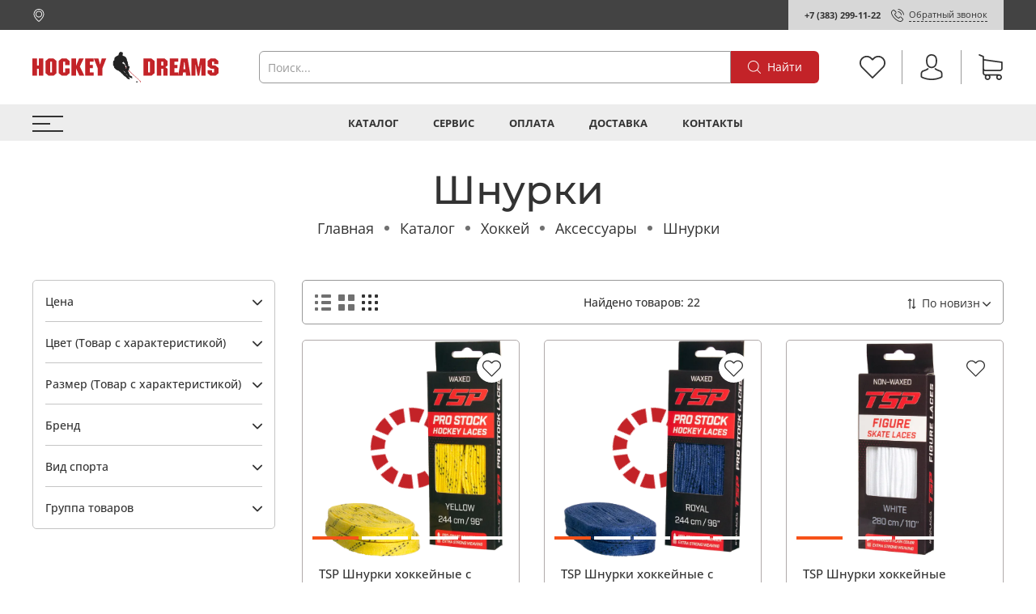

--- FILE ---
content_type: text/html; charset=utf-8
request_url: https://hockey-dreams.ru/collection/shnurki
body_size: 64727
content:
<!DOCTYPE html>
<html
  style="
    --color-btn-bg:#C32328;
--color-btn-bg-is-dark:true;
--bg:#FFFFFF;
--bg-is-dark:false;

--color-text: var(--color-text-dark);
--color-text-minor-shade: var(--color-text-dark-minor-shade);
--color-text-major-shade: var(--color-text-dark-major-shade);
--color-text-half-shade: var(--color-text-dark-half-shade);

--color-notice-warning-is-dark:false;
--color-notice-success-is-dark:false;
--color-notice-error-is-dark:false;
--color-notice-info-is-dark:false;
--color-form-controls-bg:var(--bg);
--color-form-controls-bg-disabled:var(--bg-minor-shade);
--color-form-controls-border-color:var(--bg-half-shade);
--color-form-controls-color:var(--color-text);
--is-editor:false;


    --rev-bg-input:#FFFFFF;
    --rev-bg-input-is-dark:false;
    --color-notice-warning:#FFF3CD;
    --color-notice-warning-is-dark:false;
    --color-notice-success:#D4EDDA;
    --color-notice-success-is-dark:false;
    --color-notice-error:#fdeee9;
    --color-notice-error-is-dark:false;
    --color-notice-info:#CCE5FF;
    --color-notice-info-is-dark:false;
  "
  >
  <head><meta data-config="{&quot;collection_products_count&quot;:22}" name="page-config" content="" /><meta data-config="{&quot;money_with_currency_format&quot;:{&quot;delimiter&quot;:&quot; &quot;,&quot;separator&quot;:&quot;.&quot;,&quot;format&quot;:&quot;%n %u&quot;,&quot;unit&quot;:&quot;₽&quot;,&quot;show_price_without_cents&quot;:1},&quot;currency_code&quot;:&quot;RUR&quot;,&quot;currency_iso_code&quot;:&quot;RUB&quot;,&quot;default_currency&quot;:{&quot;title&quot;:&quot;Российский рубль&quot;,&quot;code&quot;:&quot;RUR&quot;,&quot;rate&quot;:1.0,&quot;format_string&quot;:&quot;%n %u&quot;,&quot;unit&quot;:&quot;₽&quot;,&quot;price_separator&quot;:&quot;&quot;,&quot;is_default&quot;:true,&quot;price_delimiter&quot;:&quot;&quot;,&quot;show_price_with_delimiter&quot;:true,&quot;show_price_without_cents&quot;:true},&quot;facebook&quot;:{&quot;pixelActive&quot;:false,&quot;currency_code&quot;:&quot;RUB&quot;,&quot;use_variants&quot;:null},&quot;vk&quot;:{&quot;pixel_active&quot;:null,&quot;price_list_id&quot;:null},&quot;new_ya_metrika&quot;:true,&quot;ecommerce_data_container&quot;:&quot;dataLayer&quot;,&quot;common_js_version&quot;:null,&quot;vue_ui_version&quot;:null,&quot;feedback_captcha_enabled&quot;:true,&quot;account_id&quot;:3144360,&quot;hide_items_out_of_stock&quot;:true,&quot;forbid_order_over_existing&quot;:true,&quot;minimum_items_price&quot;:null,&quot;enable_comparison&quot;:true,&quot;locale&quot;:&quot;ru&quot;,&quot;client_group&quot;:null,&quot;consent_to_personal_data&quot;:{&quot;active&quot;:true,&quot;obligatory&quot;:true,&quot;description&quot;:&quot;\u003cp style=\&quot;text-align: center;\&quot;\u003e\u003cspan style=\&quot;font-size: 8pt;\&quot;\u003eЯ ознакомлен и согласен с условиями \u003ca href=\&quot;/page/oferta\&quot; target=\&quot;blank\&quot;\u003eоферты и политики конфиденциальности\u003c/a\u003e.\u003c/span\u003e\u003c/p\u003e&quot;},&quot;recaptcha_key&quot;:&quot;6LfXhUEmAAAAAOGNQm5_a2Ach-HWlFKD3Sq7vfFj&quot;,&quot;recaptcha_key_v3&quot;:&quot;6LcZi0EmAAAAAPNov8uGBKSHCvBArp9oO15qAhXa&quot;,&quot;yandex_captcha_key&quot;:&quot;ysc1_ec1ApqrRlTZTXotpTnO8PmXe2ISPHxsd9MO3y0rye822b9d2&quot;,&quot;checkout_float_order_content_block&quot;:false,&quot;available_products_characteristics_ids&quot;:null,&quot;sber_id_app_id&quot;:&quot;5b5a3c11-72e5-4871-8649-4cdbab3ba9a4&quot;,&quot;theme_generation&quot;:4,&quot;quick_checkout_captcha_enabled&quot;:false,&quot;max_order_lines_count&quot;:500,&quot;sber_bnpl_min_amount&quot;:1000,&quot;sber_bnpl_max_amount&quot;:150000,&quot;counter_settings&quot;:{&quot;data_layer_name&quot;:&quot;dataLayer&quot;,&quot;new_counters_setup&quot;:true,&quot;add_to_cart_event&quot;:true,&quot;remove_from_cart_event&quot;:true,&quot;add_to_wishlist_event&quot;:true,&quot;purchase_event&quot;:true},&quot;site_setting&quot;:{&quot;show_cart_button&quot;:true,&quot;show_service_button&quot;:false,&quot;show_marketplace_button&quot;:false,&quot;show_quick_checkout_button&quot;:false},&quot;warehouses&quot;:[],&quot;captcha_type&quot;:&quot;google&quot;,&quot;human_readable_urls&quot;:false}" name="shop-config" content="" /><meta name='js-evnvironment' content='production' /><meta name='default-locale' content='ru' /><meta name='insales-redefined-api-methods' content="[]" /><script type="text/javascript" src="https://static.insales-cdn.com/assets/static-versioned/v3.72/static/libs/lodash/4.17.21/lodash.min.js"></script><script>dataLayer= []; dataLayer.push({
        event: 'view_item_list',
        ecommerce: {
          items: [{"item_name":"TSP Шнурки хоккейные с пропиткой Hockey Laces Waxed","item_id":"405682009","item_price":"500.00","items_list_id":"25531802","index":1},{"item_name":"TSP Шнурки хоккейные с усиленной пропиткой PRO STOCK Waxed","item_id":"405682011","item_price":"600.00","items_list_id":"25531802","index":2},{"item_name":"TSP Шнурки хоккейные судейские без пропитки REFEREE","item_id":"405682015","item_price":"600.00","items_list_id":"25531802","index":3},{"item_name":"TSP Шнурки хоккейные судейские с пропиткой REFEREE Waxed","item_id":"405682017","item_price":"600.00","items_list_id":"25531802","index":4},{"item_name":"TSP Шнурки хоккейные широкие без пропитки EXTRA WIDE","item_id":"405682021","item_price":"600.00","items_list_id":"25531802","index":5},{"item_name":"Шнурки для обуви Willpower Classic REFEREE","item_id":"410438571","item_price":"450.00","items_list_id":"25531802","index":6},{"item_name":"Шнурки хоккейные Willpower Classic","item_id":"427139001","item_price":"450.00","items_list_id":"25531802","index":7},{"item_name":"A\u0026R Шнурки хоккейные с пропиткой Pro Stock Waxed (Black) (108''-274см)","item_id":"430689262","item_price":"490.00","items_list_id":"25531802","index":8},{"item_name":"A\u0026R Шнурки хоккейные с пропиткой Pro Stock Waxed (Black) (120''-305см)","item_id":"430689264","item_price":"490.00","items_list_id":"25531802","index":9},{"item_name":"A\u0026R Шнурки хоккейные с пропиткой Pro Stock Waxed (Royal) (108''-274см)","item_id":"430689267","item_price":"490.00","items_list_id":"25531802","index":10},{"item_name":"A\u0026R Шнурки хоккейные с пропиткой Pro Stock Waxed (Royal) (120''-305см)","item_id":"430689268","item_price":"490.00","items_list_id":"25531802","index":11},{"item_name":"Шнурки хоккейные Howies профессиональные с пропиткой для рефери (108\"/274 см)","item_id":"430689315","item_price":"799.00","items_list_id":"25531802","index":12}]
         }
      });</script>
<!--InsalesCounter -->
<script type="text/javascript">
(function() {
  if (typeof window.__insalesCounterId !== 'undefined') {
    return;
  }

  try {
    Object.defineProperty(window, '__insalesCounterId', {
      value: 3144360,
      writable: true,
      configurable: true
    });
  } catch (e) {
    console.error('InsalesCounter: Failed to define property, using fallback:', e);
    window.__insalesCounterId = 3144360;
  }

  if (typeof window.__insalesCounterId === 'undefined') {
    console.error('InsalesCounter: Failed to set counter ID');
    return;
  }

  let script = document.createElement('script');
  script.async = true;
  script.src = '/javascripts/insales_counter.js?7';
  let firstScript = document.getElementsByTagName('script')[0];
  firstScript.parentNode.insertBefore(script, firstScript);
})();
</script>
<!-- /InsalesCounter -->

    <!-- meta -->
<meta charset="UTF-8" /><title>Купить шнурки хоккейные с пропиткой и без для коньков в Новосибирске | Hockey-Dreams</title><meta name="description" content="В магазине Hockey-Dreams в Новосибирске можно купить шнурки для хоккейных коньков с пропиткой и без пропитки, а также различную хоккейную форму, одежду для детей и взрослых. Помощь с подбором. Быстрая доставка или самовывоз.">
<meta data-config="{&quot;static-versioned&quot;: &quot;1.38&quot;}" name="theme-meta-data" content="">
<meta name="robots" content="index,follow" />
<meta http-equiv="X-UA-Compatible" content="IE=edge,chrome=1" />
<meta name="viewport" content="width=device-width, minimum-scale=1.0" />
<meta name="SKYPE_TOOLBAR" content="SKYPE_TOOLBAR_PARSER_COMPATIBLE" />
<meta name="format-detection" content="telephone=no">

<!-- canonical url--><link rel="canonical" href="https://hockey-dreams.ru/collection/shnurki"/>

<!-- rss feed-->
  
    <meta property="og:title" content="Шнурки">
  
  
  <meta property="og:type" content="website">
  <meta property="og:url" content="https://hockey-dreams.ru/collection/shnurki">




<!-- icons-->
<link rel="icon" type="image/png" sizes="16x16" href="https://static.insales-cdn.com/assets/1/6903/4381431/1760941452/favicon.png" /><style media="screen">
  @supports (content-visibility: hidden) {
    body:not(.settings_loaded) {
      content-visibility: hidden;
    }
  }
  @supports not (content-visibility: hidden) {
    body:not(.settings_loaded) {
      visibility: hidden;
    }
  }
</style>

  </head>
  <body data-multi-lang="false" data-theme-template="collection" data-sidebar-type="normal" data-sidebar-position="left">
    <div class="preloader">
      <div class="lds-ellipsis"><div></div><div></div><div></div><div></div></div>
    </div>
    <noscript>
<div class="njs-alert-overlay">
  <div class="njs-alert-wrapper">
    <div class="njs-alert">
      <p>Включите в вашем браузере JavaScript!</p>
    </div>
  </div>
</div>
</noscript>

    <div class="page_layout page_layout_normal_left page_layout_section_top">
      <header>
      
        <div
  class="layout widget-type_revmag_widget_header_3"
  style="--header-top-hide:false; --header-location-hide:false; --header-menu-hide:false; --header-contacts-hide:false; --header-top-bg:#434343; --header-top-bg-is-dark:true; --header-top-bg-minor-shade:#555555; --header-top-bg-minor-shade-is-dark:true; --header-top-bg-major-shade:#686868; --header-top-bg-major-shade-is-dark:true; --header-top-bg-half-shade:#a1a1a1; --header-top-bg-half-shade-is-dark:true; --header-top-contacts-bg:#D7D7D7; --header-top-contacts-bg-is-light:true; --header-top-contacts-bg-minor-shade:#d0d0d0; --header-top-contacts-bg-minor-shade-is-light:true; --header-top-contacts-bg-major-shade:#c7c7c7; --header-top-contacts-bg-major-shade-is-light:true; --header-top-contacts-bg-half-shade:#6b6b6b; --header-top-contacts-bg-half-shade-is-dark:true; --header-middle-hide:false; --header-fav-hide:false; --header-cab-hide:false; --header-cart-hide:false; --header-middle-count:#FA7F7F; --header-middle-count-is-dark:true; --header-middle-count-minor-shade:#fba4a4; --header-middle-count-minor-shade-is-light:true; --header-middle-count-major-shade:#fdc8c8; --header-middle-count-major-shade-is-light:true; --header-middle-count-half-shade:#ffffff; --header-middle-count-half-shade-is-light:true; --header-middle-pt:25px; --header-middle-pb:25px; --header-bottom-hide:false; --header-burger-hide:false; --header-collection-text-align:center; --header-subs-padding:20px; --header-bottom-bg:#EDEDED; --header-bottom-bg-is-light:true; --header-bottom-bg-minor-shade:#e6e6e6; --header-bottom-bg-minor-shade-is-light:true; --header-bottom-bg-major-shade:#dddddd; --header-bottom-bg-major-shade-is-light:true; --header-bottom-bg-half-shade:#777777; --header-bottom-bg-half-shade-is-dark:true; --header-bottom-pt:4px; --header-bottom-pb:1px; --if-logo-text:false; --logo-color:#333333; --logo-color-is-dark:true; --logo-color-minor-shade:#474747; --logo-color-minor-shade-is-dark:true; --logo-color-major-shade:#5c5c5c; --logo-color-major-shade-is-dark:true; --logo-color-half-shade:#999999; --logo-color-half-shade-is-dark:true; --shadow-color:#DFDFDF; --shadow-color-is-light:true; --shadow-color-minor-shade:#d7d7d7; --shadow-color-minor-shade-is-light:true; --shadow-color-major-shade:#cecece; --shadow-color-major-shade-is-light:true; --shadow-color-half-shade:#6f6f6f; --shadow-color-half-shade-is-dark:true; --logo-size:6rem; --logo-img:'https://static.insales-cdn.com/files/1/7650/26443234/original/2429324951456.svg'; --logo-size-img:230px; --layout-mt:0px; --layout-mb:0px; --custom-layout-content-max-width:1200px; --custom-layout-wide-bg:true; --custom-layout-wide-content:false; --custom-layout-edge:false; --hide-desktop:false; --hide-mobile:false;"
  data-widget-drop-item-id="50463254"
  
  >
  <div class="layout__content">
    






  <div class="header-top">
    <div class="container">
      <div>
        
          <div class="header-location">
            <a data-show-geo-modal class="js-location link-icon" href="#">
              <span>






















	<?xml version="1.0" encoding="iso-8859-1"?>
	<svg version="1.1" id="Capa_1" xmlns="http://www.w3.org/2000/svg" xmlns:xlink="http://www.w3.org/1999/xlink" x="0px" y="0px"
		 viewBox="0 0 477 477" style="enable-background:new 0 0 477 477;" xml:space="preserve" fill="currentColor">
	<g>
		<g>
			<path d="M238.4,0C133,0,47.2,85.8,47.2,191.2c0,12,1.1,24.1,3.4,35.9c0.1,0.7,0.5,2.8,1.3,6.4c2.9,12.9,7.2,25.6,12.8,37.7
				c20.6,48.5,65.9,123,165.3,202.8c2.5,2,5.5,3,8.5,3s6-1,8.5-3c99.3-79.8,144.7-154.3,165.3-202.8c5.6-12.1,9.9-24.7,12.8-37.7
				c0.8-3.6,1.2-5.7,1.3-6.4c2.2-11.8,3.4-23.9,3.4-35.9C429.6,85.8,343.8,0,238.4,0z M399.6,222.4c0,0.2-0.1,0.4-0.1,0.6
				c-0.1,0.5-0.4,2-0.9,4.3c0,0.1,0,0.1,0,0.2c-2.5,11.2-6.2,22.1-11.1,32.6c-0.1,0.1-0.1,0.3-0.2,0.4
				c-18.7,44.3-59.7,111.9-148.9,185.6c-89.2-73.7-130.2-141.3-148.9-185.6c-0.1-0.1-0.1-0.3-0.2-0.4c-4.8-10.4-8.5-21.4-11.1-32.6
				c0-0.1,0-0.1,0-0.2c-0.6-2.3-0.8-3.8-0.9-4.3c0-0.2-0.1-0.4-0.1-0.7c-2-10.3-3-20.7-3-31.2c0-90.5,73.7-164.2,164.2-164.2
				s164.2,73.7,164.2,164.2C402.6,201.7,401.6,212.2,399.6,222.4z"/>
			<path d="M238.4,71.9c-66.9,0-121.4,54.5-121.4,121.4s54.5,121.4,121.4,121.4s121.4-54.5,121.4-121.4S305.3,71.9,238.4,71.9z
				 M238.4,287.7c-52.1,0-94.4-42.4-94.4-94.4s42.4-94.4,94.4-94.4s94.4,42.4,94.4,94.4S290.5,287.7,238.4,287.7z"/>
		</g>
	</g>
	</svg>

















































</span>
              <span class="js-current-location" data-geo></span>
            </a>

            <div class="location-select">
              <div class="inside">
                <div class="text">
                  Ваш регион
                  <span class="js-current-location"></span>
                </div>
                <div class="buttons">
                  <button class="button button_size-s not-inherit js-close-location">Да, верно</button>
                  <div>
                    <a data-show-geo-modal class="link button_size-s" href="">Нет, другой</a>
                  </div>
                </div>
              </div>
            </div>
          </div> 
        
      </div>

      <div>
        
          <div class="header-menu">
            <ul>
              
            </ul>
          </div>
        
      </div>

      <div>
        
          <div class="header-contacts">
            
              <b><a class="link-" href="tel:+73832991122">+7 (383) 299-11-22</a></b>
            
            <a data-show-feedback-modal href="#" class="link-icon">
              <span>
























	<?xml version="1.0" encoding="iso-8859-1"?>
	<svg version="1.1" id="Capa_1" xmlns="http://www.w3.org/2000/svg" xmlns:xlink="http://www.w3.org/1999/xlink" x="0px" y="0px"
		 viewBox="0 0 473.806 473.806" style="enable-background:new 0 0 473.806 473.806;" xml:space="preserve" fill="currentColor">
		<g>
			<g>
				<path d="M374.456,293.506c-9.7-10.1-21.4-15.5-33.8-15.5c-12.3,0-24.1,5.3-34.2,15.4l-31.6,31.5c-2.6-1.4-5.2-2.7-7.7-4
					c-3.6-1.8-7-3.5-9.9-5.3c-29.6-18.8-56.5-43.3-82.3-75c-12.5-15.8-20.9-29.1-27-42.6c8.2-7.5,15.8-15.3,23.2-22.8
					c2.8-2.8,5.6-5.7,8.4-8.5c21-21,21-48.2,0-69.2l-27.3-27.3c-3.1-3.1-6.3-6.3-9.3-9.5c-6-6.2-12.3-12.6-18.8-18.6
					c-9.7-9.6-21.3-14.7-33.5-14.7s-24,5.1-34,14.7c-0.1,0.1-0.1,0.1-0.2,0.2l-34,34.3c-12.8,12.8-20.1,28.4-21.7,46.5
					c-2.4,29.2,6.2,56.4,12.8,74.2c16.2,43.7,40.4,84.2,76.5,127.6c43.8,52.3,96.5,93.6,156.7,122.7c23,10.9,53.7,23.8,88,26
					c2.1,0.1,4.3,0.2,6.3,0.2c23.1,0,42.5-8.3,57.7-24.8c0.1-0.2,0.3-0.3,0.4-0.5c5.2-6.3,11.2-12,17.5-18.1c4.3-4.1,8.7-8.4,13-12.9
					c9.9-10.3,15.1-22.3,15.1-34.6c0-12.4-5.3-24.3-15.4-34.3L374.456,293.506z M410.256,398.806
					C410.156,398.806,410.156,398.906,410.256,398.806c-3.9,4.2-7.9,8-12.2,12.2c-6.5,6.2-13.1,12.7-19.3,20
					c-10.1,10.8-22,15.9-37.6,15.9c-1.5,0-3.1,0-4.6-0.1c-29.7-1.9-57.3-13.5-78-23.4c-56.6-27.4-106.3-66.3-147.6-115.6
					c-34.1-41.1-56.9-79.1-72-119.9c-9.3-24.9-12.7-44.3-11.2-62.6c1-11.7,5.5-21.4,13.8-29.7l34.1-34.1c4.9-4.6,10.1-7.1,15.2-7.1
					c6.3,0,11.4,3.8,14.6,7c0.1,0.1,0.2,0.2,0.3,0.3c6.1,5.7,11.9,11.6,18,17.9c3.1,3.2,6.3,6.4,9.5,9.7l27.3,27.3
					c10.6,10.6,10.6,20.4,0,31c-2.9,2.9-5.7,5.8-8.6,8.6c-8.4,8.6-16.4,16.6-25.1,24.4c-0.2,0.2-0.4,0.3-0.5,0.5
					c-8.6,8.6-7,17-5.2,22.7c0.1,0.3,0.2,0.6,0.3,0.9c7.1,17.2,17.1,33.4,32.3,52.7l0.1,0.1c27.6,34,56.7,60.5,88.8,80.8
					c4.1,2.6,8.3,4.7,12.3,6.7c3.6,1.8,7,3.5,9.9,5.3c0.4,0.2,0.8,0.5,1.2,0.7c3.4,1.7,6.6,2.5,9.9,2.5c8.3,0,13.5-5.2,15.2-6.9
					l34.2-34.2c3.4-3.4,8.8-7.5,15.1-7.5c6.2,0,11.3,3.9,14.4,7.3c0.1,0.1,0.1,0.1,0.2,0.2l55.1,55.1
					C420.456,377.706,420.456,388.206,410.256,398.806z"/>
				<path d="M256.056,112.706c26.2,4.4,50,16.8,69,35.8s31.3,42.8,35.8,69c1.1,6.6,6.8,11.2,13.3,11.2c0.8,0,1.5-0.1,2.3-0.2
					c7.4-1.2,12.3-8.2,11.1-15.6c-5.4-31.7-20.4-60.6-43.3-83.5s-51.8-37.9-83.5-43.3c-7.4-1.2-14.3,3.7-15.6,11
					S248.656,111.506,256.056,112.706z"/>
				<path d="M473.256,209.006c-8.9-52.2-33.5-99.7-71.3-137.5s-85.3-62.4-137.5-71.3c-7.3-1.3-14.2,3.7-15.5,11
					c-1.2,7.4,3.7,14.3,11.1,15.6c46.6,7.9,89.1,30,122.9,63.7c33.8,33.8,55.8,76.3,63.7,122.9c1.1,6.6,6.8,11.2,13.3,11.2
					c0.8,0,1.5-0.1,2.3-0.2C469.556,223.306,474.556,216.306,473.256,209.006z"/>
			</g>
		</g>
	</svg>















































</span>
              <span>Обратный звонок</span>
            </a>
          </div>
        
      </div>
    </div>
  </div>



  <div class="header-middle">
    <div class="container">
      <div class="mobile-burger">
  <div>
    <div class="header-burger">
      <a href="#" data-open-modal-menu>
        <div></div>
        <div></div>
        <div></div>
      </a>
    </div>
  </div>
</div>
      
      <div class="header-logotype">
        
  
    <a href="/" class="header-title-img">
      <img data-src="https://static.insales-cdn.com/files/1/7650/26443234/original/2429324951456.svg" alt="Hockey-Dreams хоккейный магазин в Новосибирске" title="Hockey-Dreams хоккейный магазин в Новосибирске" class="lazyload" />
    </a>
  

      </div>

      
  <form class="header-search" action="/search" method="get">
    <input class="rev-input form-control form-control_wide js-search-input" type="text" name="q" value="" placeholder="Поиск..." />
    <button class="button">
      
	<svg width="32" height="32" viewBox="0 0 32 32" fill="none" xmlns="http://www.w3.org/2000/svg"><path d="M31.7208 30.3681L23.9443 22.5916C26.0304 20.1933 27.2933 17.0643 27.2933 13.6443C27.2933 6.11619 21.17 0 13.649 0C6.12083 0 0.00463867 6.12328 0.00463867 13.6443C0.00463867 21.1654 6.12792 27.2887 13.649 27.2887C17.0689 27.2887 20.198 26.0257 22.5962 23.9397L30.3727 31.7162C30.5572 31.9007 30.8055 32 31.0468 32C31.288 32 31.5363 31.9078 31.7208 31.7162C32.0898 31.3472 32.0898 30.737 31.7208 30.3681ZM1.91329 13.6443C1.91329 7.17339 7.17803 1.91574 13.6419 1.91574C20.1128 1.91574 25.3705 7.18049 25.3705 13.6443C25.3705 20.1082 20.1128 25.38 13.6419 25.38C7.17803 25.38 1.91329 20.1153 1.91329 13.6443Z" fill="currentColor"/></svg>








































































      <span>Найти</span> 
    </button>

    <div class="autocomplete"></div>
  </form>


      
        <div class="header-icons">
          
            <div class="header-fav">
              <a class="header-icon change-bubble" href="/favorites" data-ui-favorites-counter-btn>
                


	<svg width="32" height="32" viewBox="0 0 32 32" fill="none" xmlns="http://www.w3.org/2000/svg"><path d="M29.4153 4.54532C27.7397 2.86968 25.5213 1.95385 23.1537 1.95385C20.7861 1.95385 18.561 2.87646 16.8853 4.5521L16.0102 5.42723L15.1215 4.53854C13.4459 2.8629 11.2139 1.93349 8.84632 1.93349C6.4855 1.93349 4.26037 2.85611 2.59151 4.52497C0.915872 6.20061 -0.00674682 8.42574 3.71471e-05 10.7933C3.71471e-05 13.1609 0.92944 15.3793 2.60508 17.0549L15.3454 29.7952C15.5217 29.9716 15.7592 30.0666 15.9898 30.0666C16.2205 30.0666 16.4579 29.9784 16.6343 29.802L29.4017 17.0821C31.0774 15.4064 32 13.1813 32 10.8137C32.0068 8.4461 31.0909 6.22096 29.4153 4.54532ZM28.1128 15.7863L15.9898 27.8618L3.89403 15.766C2.56437 14.4363 1.83171 12.6725 1.83171 10.7933C1.83171 8.91419 2.55759 7.15036 3.88725 5.82749C5.21012 4.50462 6.97395 3.77195 8.84632 3.77195C10.7255 3.77195 12.4961 4.50462 13.8258 5.83427L15.3589 7.36745C15.7185 7.727 16.2951 7.727 16.6547 7.36745L18.1743 5.84784C19.5039 4.51818 21.2745 3.78552 23.1469 3.78552C25.0193 3.78552 26.7831 4.51818 28.1128 5.84106C29.4424 7.17071 30.1683 8.93454 30.1683 10.8137C30.1751 12.6929 29.4424 14.4567 28.1128 15.7863Z" fill="currentColor"/></svg>






































































                <span class="header-count" data-ui-favorites-counter></span>
              </a>
            </div>
          
          
            <div class="header-cab">
              <a class="header-icon" href="/client_account/login">




	<svg width="32" height="32" viewBox="0 0 32 32" fill="none" xmlns="http://www.w3.org/2000/svg"><path d="M15.884 17.2425C15.9171 17.2425 15.9503 17.2425 15.99 17.2425C16.0033 17.2425 16.0165 17.2425 16.0298 17.2425C16.0497 17.2425 16.0762 17.2425 16.0961 17.2425C18.0377 17.2094 19.6082 16.5268 20.7678 15.2214C23.3191 12.3454 22.895 7.4152 22.8486 6.94471C22.6829 3.41272 21.013 1.72292 19.6347 0.934355C18.6075 0.344585 17.4081 0.0265065 16.0695 0H16.0232C16.0165 0 16.0033 0 15.9967 0H15.9569C15.2213 0 13.7767 0.119279 12.3918 0.907848C11.0002 1.69642 9.30376 3.38621 9.13809 6.94471C9.09171 7.4152 8.6676 12.3454 11.2189 15.2214C12.3719 16.5268 13.9424 17.2094 15.884 17.2425ZM10.9074 7.11038C10.9074 7.0905 10.914 7.07062 10.914 7.05736C11.1327 2.30607 14.5057 1.79582 15.9503 1.79582H15.9768C15.99 1.79582 16.0099 1.79582 16.0298 1.79582C17.819 1.83558 20.8606 2.56451 21.066 7.05736C21.066 7.07724 21.066 7.09712 21.0727 7.11038C21.0793 7.15676 21.5431 11.6629 19.4359 14.0352C18.6009 14.9762 17.4876 15.4401 16.0232 15.4533C16.0099 15.4533 16.0033 15.4533 15.99 15.4533C15.9768 15.4533 15.9701 15.4533 15.9569 15.4533C14.499 15.4401 13.3791 14.9762 12.5508 14.0352C10.4502 11.6761 10.9008 7.15014 10.9074 7.11038Z" fill="currentColor"/><path d="M29.6078 25.4198C29.6078 25.4131 29.6078 25.4065 29.6078 25.3999C29.6078 25.3469 29.6011 25.2938 29.6011 25.2342C29.5614 23.9221 29.4752 20.854 26.5993 19.8733C26.5794 19.8666 26.5529 19.86 26.533 19.8534C23.5444 19.0913 21.0594 17.3684 21.0329 17.3485C20.6287 17.0636 20.072 17.163 19.7871 17.5672C19.5021 17.9714 19.6015 18.5281 20.0058 18.813C20.1184 18.8925 22.7558 20.7281 26.0559 21.5763C27.5999 22.1263 27.7722 23.7763 27.8186 25.2872C27.8186 25.3469 27.8186 25.3999 27.8252 25.4529C27.8318 26.0493 27.7921 26.9704 27.686 27.5005C26.6125 28.1102 22.4046 30.2174 16.0033 30.2174C9.62846 30.2174 5.39405 28.1035 4.31391 27.4939C4.20788 26.9638 4.16149 26.0427 4.17475 25.4463C4.17475 25.3932 4.18137 25.3402 4.18137 25.2806C4.22776 23.7697 4.40005 22.1197 5.94406 21.5697C9.24412 20.7215 11.8815 18.8793 11.9942 18.8064C12.3984 18.5214 12.4978 17.9648 12.2128 17.5606C11.9279 17.1563 11.3713 17.0569 10.967 17.3419C10.9405 17.3618 8.4688 19.0847 5.46694 19.8468C5.44043 19.8534 5.42055 19.86 5.40067 19.8666C2.52472 20.854 2.43857 23.9221 2.39881 25.2276C2.39881 25.2872 2.39881 25.3402 2.39218 25.3932C2.39218 25.3999 2.39218 25.4065 2.39218 25.4131C2.38556 25.7577 2.37893 27.527 2.73014 28.415C2.79641 28.5873 2.91569 28.7331 3.07473 28.8325C3.27353 28.965 8.03807 32 16.0099 32C23.9817 32 28.7463 28.9584 28.9451 28.8325C29.0975 28.7331 29.2234 28.5873 29.2897 28.415C29.621 27.5336 29.6144 25.7643 29.6078 25.4198Z" fill="currentColor"/></svg>



































































</a>
            </div>
          
          
            <div class="header-cart">
              <a class="header-icon change-bubble" href="/cart_items">
                






	<svg width="32" height="32" viewBox="0 0 32 32" fill="none" xmlns="http://www.w3.org/2000/svg"><path d="M9.60649 21.0696H27.2385C29.2378 21.0696 30.8688 19.4386 30.8688 17.4393V10.0208C30.8688 10.0142 30.8688 10.0011 30.8688 9.99448C30.8688 9.97476 30.8688 9.9616 30.8688 9.94187C30.8688 9.92872 30.8688 9.91557 30.8623 9.90241C30.8623 9.88926 30.8557 9.86953 30.8557 9.85638C30.8557 9.84322 30.8491 9.83007 30.8491 9.81692C30.8425 9.80376 30.8425 9.79061 30.836 9.77088C30.8294 9.75773 30.8294 9.74457 30.8228 9.73142C30.8162 9.71826 30.8162 9.70511 30.8096 9.69196C30.8031 9.67881 30.7965 9.66565 30.7899 9.64592C30.7833 9.63277 30.7768 9.61962 30.7702 9.61304C30.7636 9.59989 30.757 9.58673 30.7505 9.57358C30.7439 9.56043 30.7373 9.55385 30.7307 9.5407C30.7242 9.52754 30.711 9.51439 30.7044 9.50124C30.6978 9.48808 30.6913 9.48151 30.6781 9.46835C30.6715 9.4552 30.6584 9.44862 30.6518 9.43547C30.6452 9.42232 30.6321 9.41574 30.6255 9.40259C30.6189 9.38943 30.6058 9.38286 30.5992 9.37628C30.586 9.36313 30.5795 9.35655 30.5663 9.3434C30.5532 9.33682 30.5466 9.32367 30.5334 9.31709C30.5203 9.31051 30.5071 9.29736 30.494 9.29078C30.4808 9.28421 30.4742 9.27763 30.4611 9.27105C30.4479 9.26448 30.4348 9.2579 30.4216 9.24475C30.4085 9.23817 30.3953 9.23159 30.3822 9.22502C30.369 9.21844 30.3559 9.21186 30.3427 9.20529C30.3295 9.19871 30.3164 9.19213 30.3032 9.18556C30.2901 9.17898 30.2769 9.17898 30.2638 9.1724C30.2506 9.16583 30.2309 9.15925 30.2177 9.15925C30.2046 9.15925 30.1914 9.15267 30.1849 9.15267C30.1651 9.1461 30.152 9.1461 30.1323 9.1461C30.1257 9.1461 30.1191 9.13952 30.1059 9.13952L7.75845 6.05506V2.93773C7.75845 2.90484 7.75845 2.87196 7.75187 2.84565C7.75187 2.83908 7.75187 2.8325 7.74529 2.81935C7.74529 2.79962 7.73872 2.77989 7.73872 2.76016C7.73214 2.74043 7.73214 2.72727 7.72556 2.70754C7.72556 2.69439 7.71899 2.68781 7.71899 2.67466C7.71241 2.65493 7.70583 2.6352 7.69926 2.61547C7.69926 2.60889 7.69268 2.59574 7.69268 2.58916C7.6861 2.56943 7.67953 2.55628 7.66637 2.53655C7.6598 2.52997 7.6598 2.51682 7.65322 2.51024C7.64664 2.49709 7.64007 2.48394 7.62691 2.47078C7.62034 2.45763 7.61376 2.45105 7.60718 2.4379C7.60061 2.42475 7.59403 2.41817 7.58745 2.40502C7.58088 2.39186 7.56772 2.37871 7.56115 2.36556C7.55457 2.35898 7.54799 2.3524 7.54142 2.34583C7.52826 2.33267 7.51511 2.31952 7.50196 2.30637C7.49538 2.29979 7.4888 2.29321 7.48223 2.28664C7.46907 2.27348 7.45592 2.26033 7.43619 2.24718C7.42961 2.2406 7.41646 2.23402 7.40988 2.22745C7.39673 2.21429 7.38358 2.20772 7.37042 2.19456C7.35069 2.18141 7.33096 2.16826 7.31781 2.16168C7.31123 2.1551 7.30466 2.1551 7.29808 2.14853C7.27177 2.13537 7.23889 2.12222 7.21258 2.10907L2.36558 0.0703033C1.91179 -0.12042 1.39224 0.0900333 1.20151 0.543823C1.01079 0.997613 1.22124 1.51717 1.67503 1.70789L5.97617 3.52305V7.54797V8.1859V13.0789V17.4524V22.9768C5.97617 24.8183 7.35727 26.3441 9.13955 26.5742C8.81729 27.1135 8.62657 27.7449 8.62657 28.4157C8.62657 30.3953 10.2378 32 12.2108 32C14.1838 32 15.7951 30.3887 15.7951 28.4157C15.7951 27.758 15.6176 27.1333 15.3019 26.6071H23.2859C22.9703 27.1398 22.7927 27.758 22.7927 28.4157C22.7927 30.3953 24.404 32 26.377 32C28.35 32 29.9613 30.3887 29.9613 28.4157C29.9613 26.4427 28.35 24.8314 26.377 24.8314H9.60649C8.58053 24.8314 7.75187 23.9962 7.75187 22.9768V20.5698C8.29116 20.8854 8.92909 21.0696 9.60649 21.0696ZM14.026 28.4091C14.026 29.4088 13.2105 30.2177 12.2174 30.2177C11.2243 30.2177 10.4088 29.4022 10.4088 28.4091C10.4088 27.4161 11.2243 26.6006 12.2174 26.6006C13.2105 26.6006 14.026 27.4095 14.026 28.4091ZM28.1921 28.4091C28.1921 29.4088 27.3766 30.2177 26.3836 30.2177C25.3905 30.2177 24.575 29.4022 24.575 28.4091C24.575 27.4161 25.3905 26.6006 26.3836 26.6006C27.3766 26.6006 28.1921 27.4095 28.1921 28.4091ZM27.2385 19.2939H9.60649C8.58053 19.2939 7.75187 18.4586 7.75187 17.4393V13.0658V8.17275V7.84392L29.0931 10.7837V17.4327C29.0931 18.4652 28.2579 19.2939 27.2385 19.2939Z" fill="currentColor"/></svg>


































































                <span class="header-count change-bubble" data-cart-positions-count></span>
              </a>
            </div>
          
        </div>
      
    </div>
  </div>



  <div class="header-bottom">
    <div class="container">
      
        
  <div>
    <div class="header-burger">
      <a href="#" data-open-modal-menu>
        <div></div>
        <div></div>
        <div></div>
      </a>
    </div>
  </div>

      

      
        <div class="header-collections">
          <ul>
            
              <li><a href="/page/katalog">Каталог</a></li>
            
              <li><a href="/page/servis">Сервис</a></li>
            
              <li><a href="/page/oplata">Оплата</a></li>
            
              <li><a href="/page/dostavka">Доставка</a></li>
            
              <li><a href="/page/contacts">Контакты</a></li>
            
          </ul>
        </div>
      
    </div>
  </div>

  </div>
</div>

      
        <div
  class="layout widget-type_revmag_widget_header_fixed"
  style="--header-align:top; --header-align-sm:bottom; --header-visible:after; --hide-burger:false; --hide-search:false; --hide-home:false; --hide-favorite:false; --hide-cabinet:false; --hide-cart:false; --hide-tooltip:false; --bg-all:#f7f8fa; --bg-all-is-light:true; --bg-all-minor-shade:#eceff3; --bg-all-minor-shade-is-light:true; --bg-all-major-shade:#e0e4ec; --bg-all-major-shade-is-light:true; --bg-all-half-shade:#5f7298; --bg-all-half-shade-is-dark:true; --bg-all-opacity:0.8; --color-border:#c5c5c5; --color-border-is-light:true; --color-border-minor-shade:#bebebe; --color-border-minor-shade-is-light:true; --color-border-major-shade:#b7b7b7; --color-border-major-shade-is-light:true; --color-border-half-shade:#626262; --color-border-half-shade-is-dark:true; --color-hover-before:#2879fe; --color-hover-before-is-dark:true; --color-hover-before-minor-shade:#478dfe; --color-hover-before-minor-shade-is-dark:true; --color-hover-before-major-shade:#65a0fe; --color-hover-before-major-shade-is-dark:true; --color-hover-before-half-shade:#bdd6ff; --color-hover-before-half-shade-is-light:true; --bg-count:#FA7F7F; --bg-count-is-dark:true; --bg-count-minor-shade:#fba4a4; --bg-count-minor-shade-is-light:true; --bg-count-major-shade:#fdc8c8; --bg-count-major-shade-is-light:true; --bg-count-half-shade:#ffffff; --bg-count-half-shade-is-light:true; --custom-layout-content-max-width:1200px; --custom-layout-wide-content:false; --custom-layout-edge:false; --hide-desktop:false; --hide-mobile:false;"
  data-widget-drop-item-id="50463255"
  
  >
  <div class="layout__content">
    <div 
	class="fixed-header 
	" 
	data-header-fixed
	data-header-visible="after"
	data-header-align="top"
	data-header-align-sm="bottom"
	>
	<div class="bg-header__container">
		<div class="bg-header__inside bg-header__back"></div>
		<div class="bg-header__inside bg-header__front"></div>
	</div>
	<div class="container">
		<div class="header-inside">
			<div class="header-icons__all header-icons__left">
				
					<a class="header-icon header-burger-container" href="#" data-open-modal-menu>
						<div class="header-burger">
				      <div></div>
				      <div></div>
				      <div></div>
				    </div>

				    
				    	<div class="tooltip">Меню</div>
				    
			    </a>
		    

		    
			  	<div class="header-search">
						<a class="header-icon" href="#" data-open-modal-search>
							
	<svg width="32" height="32" viewBox="0 0 32 32" fill="none" xmlns="http://www.w3.org/2000/svg"><path d="M31.7208 30.3681L23.9443 22.5916C26.0304 20.1933 27.2933 17.0643 27.2933 13.6443C27.2933 6.11619 21.17 0 13.649 0C6.12083 0 0.00463867 6.12328 0.00463867 13.6443C0.00463867 21.1654 6.12792 27.2887 13.649 27.2887C17.0689 27.2887 20.198 26.0257 22.5962 23.9397L30.3727 31.7162C30.5572 31.9007 30.8055 32 31.0468 32C31.288 32 31.5363 31.9078 31.7208 31.7162C32.0898 31.3472 32.0898 30.737 31.7208 30.3681ZM1.91329 13.6443C1.91329 7.17339 7.17803 1.91574 13.6419 1.91574C20.1128 1.91574 25.3705 7.18049 25.3705 13.6443C25.3705 20.1082 20.1128 25.38 13.6419 25.38C7.17803 25.38 1.91329 20.1153 1.91329 13.6443Z" fill="currentColor"/></svg>









































































							
								<div class="tooltip">Поиск</div>
							
						</a>
					</div>
				

		    
			    
				    <a class="header-icon header-home" href="/">
				    	


























































	<?xml version="1.0" encoding="iso-8859-1"?>
	<svg fill="currentColor" version="1.1" id="Capa_1" xmlns="http://www.w3.org/2000/svg" xmlns:xlink="http://www.w3.org/1999/xlink" x="0px" y="0px"
		 viewBox="0 0 486.196 486.196" style="enable-background:new 0 0 486.196 486.196;" xml:space="preserve">
	<g>
		<path d="M481.708,220.456l-228.8-204.6c-0.4-0.4-0.8-0.7-1.3-1c-5-4.8-13-5-18.3-0.3l-228.8,204.6c-5.6,5-6,13.5-1.1,19.1
			c2.7,3,6.4,4.5,10.1,4.5c3.2,0,6.4-1.1,9-3.4l41.2-36.9v7.2v106.8v124.6c0,18.7,15.2,34,34,34c0.3,0,0.5,0,0.8,0s0.5,0,0.8,0h70.6
			c17.6,0,31.9-14.3,31.9-31.9v-121.3c0-2.7,2.2-4.9,4.9-4.9h72.9c2.7,0,4.9,2.2,4.9,4.9v121.3c0,17.6,14.3,31.9,31.9,31.9h72.2
			c19,0,34-18.7,34-42.6v-111.2v-34v-83.5l41.2,36.9c2.6,2.3,5.8,3.4,9,3.4c3.7,0,7.4-1.5,10.1-4.5
			C487.708,233.956,487.208,225.456,481.708,220.456z M395.508,287.156v34v111.1c0,9.7-4.8,15.6-7,15.6h-72.2c-2.7,0-4.9-2.2-4.9-4.9
			v-121.1c0-17.6-14.3-31.9-31.9-31.9h-72.9c-17.6,0-31.9,14.3-31.9,31.9v121.3c0,2.7-2.2,4.9-4.9,4.9h-70.6c-0.3,0-0.5,0-0.8,0
			s-0.5,0-0.8,0c-3.8,0-7-3.1-7-7v-124.7v-106.8v-31.3l151.8-135.6l153.1,136.9L395.508,287.156L395.508,287.156z"/>
	</g>
	</svg>















				    	
					    	<div class="tooltip">Главная</div>
					    
				    </a>
			    
			  
			</div>

		  <div class="header-icons__all header-icons__right">
				
				  <div class="header-favorite change-bubble">
				    <a class="header-icon" href="/favorites" data-ui-favorites-counter-btn>
				      


	<svg width="32" height="32" viewBox="0 0 32 32" fill="none" xmlns="http://www.w3.org/2000/svg"><path d="M29.4153 4.54532C27.7397 2.86968 25.5213 1.95385 23.1537 1.95385C20.7861 1.95385 18.561 2.87646 16.8853 4.5521L16.0102 5.42723L15.1215 4.53854C13.4459 2.8629 11.2139 1.93349 8.84632 1.93349C6.4855 1.93349 4.26037 2.85611 2.59151 4.52497C0.915872 6.20061 -0.00674682 8.42574 3.71471e-05 10.7933C3.71471e-05 13.1609 0.92944 15.3793 2.60508 17.0549L15.3454 29.7952C15.5217 29.9716 15.7592 30.0666 15.9898 30.0666C16.2205 30.0666 16.4579 29.9784 16.6343 29.802L29.4017 17.0821C31.0774 15.4064 32 13.1813 32 10.8137C32.0068 8.4461 31.0909 6.22096 29.4153 4.54532ZM28.1128 15.7863L15.9898 27.8618L3.89403 15.766C2.56437 14.4363 1.83171 12.6725 1.83171 10.7933C1.83171 8.91419 2.55759 7.15036 3.88725 5.82749C5.21012 4.50462 6.97395 3.77195 8.84632 3.77195C10.7255 3.77195 12.4961 4.50462 13.8258 5.83427L15.3589 7.36745C15.7185 7.727 16.2951 7.727 16.6547 7.36745L18.1743 5.84784C19.5039 4.51818 21.2745 3.78552 23.1469 3.78552C25.0193 3.78552 26.7831 4.51818 28.1128 5.84106C29.4424 7.17071 30.1683 8.93454 30.1683 10.8137C30.1751 12.6929 29.4424 14.4567 28.1128 15.7863Z" fill="currentColor"/></svg>






































































				      <span class="header-count" data-ui-favorites-counter></span>

				      
				      	<div class="tooltip">Избранные</div>
				      
				    </a>
				  </div>
				

				
					<div class="header-cabinet">
				    <a class="header-icon" href="/client_account/login">
				    	




	<svg width="32" height="32" viewBox="0 0 32 32" fill="none" xmlns="http://www.w3.org/2000/svg"><path d="M15.884 17.2425C15.9171 17.2425 15.9503 17.2425 15.99 17.2425C16.0033 17.2425 16.0165 17.2425 16.0298 17.2425C16.0497 17.2425 16.0762 17.2425 16.0961 17.2425C18.0377 17.2094 19.6082 16.5268 20.7678 15.2214C23.3191 12.3454 22.895 7.4152 22.8486 6.94471C22.6829 3.41272 21.013 1.72292 19.6347 0.934355C18.6075 0.344585 17.4081 0.0265065 16.0695 0H16.0232C16.0165 0 16.0033 0 15.9967 0H15.9569C15.2213 0 13.7767 0.119279 12.3918 0.907848C11.0002 1.69642 9.30376 3.38621 9.13809 6.94471C9.09171 7.4152 8.6676 12.3454 11.2189 15.2214C12.3719 16.5268 13.9424 17.2094 15.884 17.2425ZM10.9074 7.11038C10.9074 7.0905 10.914 7.07062 10.914 7.05736C11.1327 2.30607 14.5057 1.79582 15.9503 1.79582H15.9768C15.99 1.79582 16.0099 1.79582 16.0298 1.79582C17.819 1.83558 20.8606 2.56451 21.066 7.05736C21.066 7.07724 21.066 7.09712 21.0727 7.11038C21.0793 7.15676 21.5431 11.6629 19.4359 14.0352C18.6009 14.9762 17.4876 15.4401 16.0232 15.4533C16.0099 15.4533 16.0033 15.4533 15.99 15.4533C15.9768 15.4533 15.9701 15.4533 15.9569 15.4533C14.499 15.4401 13.3791 14.9762 12.5508 14.0352C10.4502 11.6761 10.9008 7.15014 10.9074 7.11038Z" fill="currentColor"/><path d="M29.6078 25.4198C29.6078 25.4131 29.6078 25.4065 29.6078 25.3999C29.6078 25.3469 29.6011 25.2938 29.6011 25.2342C29.5614 23.9221 29.4752 20.854 26.5993 19.8733C26.5794 19.8666 26.5529 19.86 26.533 19.8534C23.5444 19.0913 21.0594 17.3684 21.0329 17.3485C20.6287 17.0636 20.072 17.163 19.7871 17.5672C19.5021 17.9714 19.6015 18.5281 20.0058 18.813C20.1184 18.8925 22.7558 20.7281 26.0559 21.5763C27.5999 22.1263 27.7722 23.7763 27.8186 25.2872C27.8186 25.3469 27.8186 25.3999 27.8252 25.4529C27.8318 26.0493 27.7921 26.9704 27.686 27.5005C26.6125 28.1102 22.4046 30.2174 16.0033 30.2174C9.62846 30.2174 5.39405 28.1035 4.31391 27.4939C4.20788 26.9638 4.16149 26.0427 4.17475 25.4463C4.17475 25.3932 4.18137 25.3402 4.18137 25.2806C4.22776 23.7697 4.40005 22.1197 5.94406 21.5697C9.24412 20.7215 11.8815 18.8793 11.9942 18.8064C12.3984 18.5214 12.4978 17.9648 12.2128 17.5606C11.9279 17.1563 11.3713 17.0569 10.967 17.3419C10.9405 17.3618 8.4688 19.0847 5.46694 19.8468C5.44043 19.8534 5.42055 19.86 5.40067 19.8666C2.52472 20.854 2.43857 23.9221 2.39881 25.2276C2.39881 25.2872 2.39881 25.3402 2.39218 25.3932C2.39218 25.3999 2.39218 25.4065 2.39218 25.4131C2.38556 25.7577 2.37893 27.527 2.73014 28.415C2.79641 28.5873 2.91569 28.7331 3.07473 28.8325C3.27353 28.965 8.03807 32 16.0099 32C23.9817 32 28.7463 28.9584 28.9451 28.8325C29.0975 28.7331 29.2234 28.5873 29.2897 28.415C29.621 27.5336 29.6144 25.7643 29.6078 25.4198Z" fill="currentColor"/></svg>





































































				    	
				    		<div class="tooltip">Личный кабинет</div>
				    	
				   	</a>
				  </div>
				

				
				  <div class="header-cart change-bubble">
				    <a class="header-icon" href="/cart_items">
				      






	<svg width="32" height="32" viewBox="0 0 32 32" fill="none" xmlns="http://www.w3.org/2000/svg"><path d="M9.60649 21.0696H27.2385C29.2378 21.0696 30.8688 19.4386 30.8688 17.4393V10.0208C30.8688 10.0142 30.8688 10.0011 30.8688 9.99448C30.8688 9.97476 30.8688 9.9616 30.8688 9.94187C30.8688 9.92872 30.8688 9.91557 30.8623 9.90241C30.8623 9.88926 30.8557 9.86953 30.8557 9.85638C30.8557 9.84322 30.8491 9.83007 30.8491 9.81692C30.8425 9.80376 30.8425 9.79061 30.836 9.77088C30.8294 9.75773 30.8294 9.74457 30.8228 9.73142C30.8162 9.71826 30.8162 9.70511 30.8096 9.69196C30.8031 9.67881 30.7965 9.66565 30.7899 9.64592C30.7833 9.63277 30.7768 9.61962 30.7702 9.61304C30.7636 9.59989 30.757 9.58673 30.7505 9.57358C30.7439 9.56043 30.7373 9.55385 30.7307 9.5407C30.7242 9.52754 30.711 9.51439 30.7044 9.50124C30.6978 9.48808 30.6913 9.48151 30.6781 9.46835C30.6715 9.4552 30.6584 9.44862 30.6518 9.43547C30.6452 9.42232 30.6321 9.41574 30.6255 9.40259C30.6189 9.38943 30.6058 9.38286 30.5992 9.37628C30.586 9.36313 30.5795 9.35655 30.5663 9.3434C30.5532 9.33682 30.5466 9.32367 30.5334 9.31709C30.5203 9.31051 30.5071 9.29736 30.494 9.29078C30.4808 9.28421 30.4742 9.27763 30.4611 9.27105C30.4479 9.26448 30.4348 9.2579 30.4216 9.24475C30.4085 9.23817 30.3953 9.23159 30.3822 9.22502C30.369 9.21844 30.3559 9.21186 30.3427 9.20529C30.3295 9.19871 30.3164 9.19213 30.3032 9.18556C30.2901 9.17898 30.2769 9.17898 30.2638 9.1724C30.2506 9.16583 30.2309 9.15925 30.2177 9.15925C30.2046 9.15925 30.1914 9.15267 30.1849 9.15267C30.1651 9.1461 30.152 9.1461 30.1323 9.1461C30.1257 9.1461 30.1191 9.13952 30.1059 9.13952L7.75845 6.05506V2.93773C7.75845 2.90484 7.75845 2.87196 7.75187 2.84565C7.75187 2.83908 7.75187 2.8325 7.74529 2.81935C7.74529 2.79962 7.73872 2.77989 7.73872 2.76016C7.73214 2.74043 7.73214 2.72727 7.72556 2.70754C7.72556 2.69439 7.71899 2.68781 7.71899 2.67466C7.71241 2.65493 7.70583 2.6352 7.69926 2.61547C7.69926 2.60889 7.69268 2.59574 7.69268 2.58916C7.6861 2.56943 7.67953 2.55628 7.66637 2.53655C7.6598 2.52997 7.6598 2.51682 7.65322 2.51024C7.64664 2.49709 7.64007 2.48394 7.62691 2.47078C7.62034 2.45763 7.61376 2.45105 7.60718 2.4379C7.60061 2.42475 7.59403 2.41817 7.58745 2.40502C7.58088 2.39186 7.56772 2.37871 7.56115 2.36556C7.55457 2.35898 7.54799 2.3524 7.54142 2.34583C7.52826 2.33267 7.51511 2.31952 7.50196 2.30637C7.49538 2.29979 7.4888 2.29321 7.48223 2.28664C7.46907 2.27348 7.45592 2.26033 7.43619 2.24718C7.42961 2.2406 7.41646 2.23402 7.40988 2.22745C7.39673 2.21429 7.38358 2.20772 7.37042 2.19456C7.35069 2.18141 7.33096 2.16826 7.31781 2.16168C7.31123 2.1551 7.30466 2.1551 7.29808 2.14853C7.27177 2.13537 7.23889 2.12222 7.21258 2.10907L2.36558 0.0703033C1.91179 -0.12042 1.39224 0.0900333 1.20151 0.543823C1.01079 0.997613 1.22124 1.51717 1.67503 1.70789L5.97617 3.52305V7.54797V8.1859V13.0789V17.4524V22.9768C5.97617 24.8183 7.35727 26.3441 9.13955 26.5742C8.81729 27.1135 8.62657 27.7449 8.62657 28.4157C8.62657 30.3953 10.2378 32 12.2108 32C14.1838 32 15.7951 30.3887 15.7951 28.4157C15.7951 27.758 15.6176 27.1333 15.3019 26.6071H23.2859C22.9703 27.1398 22.7927 27.758 22.7927 28.4157C22.7927 30.3953 24.404 32 26.377 32C28.35 32 29.9613 30.3887 29.9613 28.4157C29.9613 26.4427 28.35 24.8314 26.377 24.8314H9.60649C8.58053 24.8314 7.75187 23.9962 7.75187 22.9768V20.5698C8.29116 20.8854 8.92909 21.0696 9.60649 21.0696ZM14.026 28.4091C14.026 29.4088 13.2105 30.2177 12.2174 30.2177C11.2243 30.2177 10.4088 29.4022 10.4088 28.4091C10.4088 27.4161 11.2243 26.6006 12.2174 26.6006C13.2105 26.6006 14.026 27.4095 14.026 28.4091ZM28.1921 28.4091C28.1921 29.4088 27.3766 30.2177 26.3836 30.2177C25.3905 30.2177 24.575 29.4022 24.575 28.4091C24.575 27.4161 25.3905 26.6006 26.3836 26.6006C27.3766 26.6006 28.1921 27.4095 28.1921 28.4091ZM27.2385 19.2939H9.60649C8.58053 19.2939 7.75187 18.4586 7.75187 17.4393V13.0658V8.17275V7.84392L29.0931 10.7837V17.4327C29.0931 18.4652 28.2579 19.2939 27.2385 19.2939Z" fill="currentColor"/></svg>


































































				      <span class="header-count" data-cart-positions-count></span>

				      
				      	<div class="tooltip">Корзина</div>
				      
				    </a>
			  	</div>
			  
		  </div>
		</div>
	</div>
</div>
  </div>
</div>

      
      </header>

      
      <section class="page_section_top">
        
          <div
  class="layout widget-type_revmag_widget_page_title_1"
  style="--if-page-title:true; --if-breadcrumbs:true; --show-bg-text:false; --text-align:center; --title-font-size:3.5rem; --subtitle-font-size:1.3rem; --bg-font-size:10rem; --title-font-size-sm:2.5rem; --subtitle-font-size-sm:1rem; --show-bg-text-sm:false; --bg-font-size-sm:6rem; --layout-wide-bg:true; --layout-mt:1vw; --layout-mb:1vw; --custom-layout-pt:1.5vw; --custom-layout-pb:2.5vw; --layout-content-max-width:1200px; --layout-wide-content:false; --layout-edge:false; --hide-desktop:false; --hide-mobile:false;"
  data-widget-drop-item-id="50463228"
  
  >
  <div class="layout__content">
    



<div class="rev-title" data-title="Шнурки">
  
    <h1 class="title">
      
      
        Шнурки
        
      
      
      
    </h1>
  
  
    <div class="subtitle">
      
      

      <ul class="breadcrumbs">
        <li>
          <a title="Главная" href="/">Главная</a>
        </li>
        
        
          <li>
          <a title="Каталог" href="/collection/all">Каталог</a>
        </li>
        

        
        
        
        
        
        
        <li data-breadcrumbs="2">
          <a title="Хоккей" href="/collection/hokkey">Хоккей</a>
        </li>
        
        
        
        
        
        <li data-breadcrumbs="3">
          <a title="Аксессуары" href="/collection/aksessuary">Аксессуары</a>
        </li>
        
        
        
        
        
        
        <li>
          <span>Шнурки</span>
        </li>
        
        
        
        
        
        

        
      </ul>
      
      
      
    </div>
  
</div>
  </div>
</div>

        
          
        
      </section>
      

      <main>
        





  
    <div
  class="layout widget-type_revmag_widget_sort"
  style="--hide-grid:false; --start-grid:small; --hide-grid-big:false; --hide-grid-middle:false; --hide-grid-small:false; --product-min-width-middle:350px; --hide-count:false; --hide-sort:false; --border-radius:5px; --border-on:true; --layout-wide-bg:false; --layout-mt:0vw; --layout-mb:1.5vw; --layout-pt:0vw; --layout-pb:0vw; --layout-content-max-width:1200px; --layout-wide-content:false; --layout-edge:false; --hide-desktop:false; --hide-mobile:false;"
  data-widget-drop-item-id="50463221"
  
  >
  <div class="layout__content">
    <div class="rev-coll-order">
  <div class="grid"> 
    
      
        <div class="view">
          
            <a class="js-view " href="#big" data-width="100%"><div></div><div></div><div></div><div></div><div></div><div></div></a>
          
          
            <a class="js-view " href="#middle" data-width="350px">
              <div></div><div></div><div></div><div></div>
            </a>
          
          
            <a class="js-view if-active" href="#small">
              <div></div><div></div><div></div><div></div><div></div><div></div><div></div><div></div><div></div>
            </a>
          
        </div>
      
    

    
      <div class="count" data-ajax-sort>Найдено товаров: <span>22</span></div>
    

    
      <div class="sort">
        <div class="order-icon">
















	<svg width="17" height="17" viewBox="0 0 17 17" fill="none" xmlns="http://www.w3.org/2000/svg">
	<path d="M8.34452 4.14003L6.48515 2.28065C6.27796 2.0732 5.94115 2.0732 5.73396 2.28065L3.87458 4.14003C3.66713 4.34748 3.66713 4.68376 3.87458 4.89121C4.08177 5.09867 4.41858 5.09867 4.62577 4.89121L5.5783 3.93868V14.3437C5.5783 14.637 5.8163 14.875 6.10955 14.875C6.4028 14.875 6.6408 14.637 6.6408 14.3437V3.93868L7.59333 4.89121C7.69693 4.99507 7.83293 5.04687 7.96893 5.04687C8.10493 5.04687 8.24093 4.99507 8.34452 4.89121C8.55197 4.68376 8.55197 4.34748 8.34452 4.14003Z" fill="currentColor"/>
	<path d="M13.1258 12.1088C12.9183 11.9013 12.582 11.9013 12.3746 12.1088L11.422 13.0613V2.65625C11.422 2.363 11.184 2.125 10.8908 2.125C10.5975 2.125 10.3596 2.363 10.3596 2.65625V13.0613L9.40702 12.1088C9.19957 11.9013 8.86302 11.9013 8.65583 12.1088C8.44838 12.3162 8.44838 12.6525 8.65583 12.86L10.5152 14.7193C10.6191 14.8232 10.7548 14.875 10.8908 14.875C11.0268 14.875 11.1625 14.8232 11.2664 14.7193L13.1258 12.86C13.3332 12.6525 13.3332 12.3162 13.1258 12.1088Z" fill="currentColor"/>
	</svg>























































</div>
        <div class="select-box">
          <select class="order-select">
            <option  value=''>По новизне</option>
            <option  value='price'>По возрастанию цены</option>
            <option  value='descending_price'>По убыванию цены</option>
            <option  value='descending_age'>По давности</option>
            <option  value='title'>По названию</option>
          </select>
          


















	<svg width="12" height="8" viewBox="0 0 12 8" fill="none" xmlns="http://www.w3.org/2000/svg">
		<path d="M5.99996 7.42017C5.7849 7.42017 5.56986 7.33806 5.4059 7.17417L0.246169 2.01439C-0.0820565 1.68616 -0.0820565 1.154 0.246169 0.825904C0.574263 0.497811 1.10632 0.497811 1.43457 0.825904L5.99996 5.39157L10.5654 0.826064C10.8936 0.49797 11.4256 0.49797 11.7537 0.826064C12.0821 1.15416 12.0821 1.68632 11.7537 2.01455L6.59403 7.17433C6.42999 7.33824 6.21495 7.42017 5.99996 7.42017Z" fill="currentColor" />
	</svg>






















































        </div>
      </div>
    
  </div>

  <form action="/collection/shnurki" class="pseudo-form" method="get">
    
    
    
    
  </form>
</div>
  </div>
</div>

  
    <div
  class="layout widget-type_revmag_widget_collection_products"
  style="--grid-list-min-width:245px; --grid-list-column-gap:30px; --grid-list-row-gap:30px; --img-ratio:1; --img-view:hovers; --bg-hover-image:#F65219; --bg-hover-image-is-dark:true; --bg-hover-image-minor-shade:#f66433; --bg-hover-image-minor-shade-is-dark:true; --bg-hover-image-major-shade:#f8774d; --bg-hover-image-major-shade-is-dark:true; --bg-hover-image-half-shade:#fbb39b; --bg-hover-image-half-shade-is-light:true; --hide-favorites:false; --favorites-color:#F36464; --favorites-color-is-dark:true; --favorites-color-minor-shade:#f68282; --favorites-color-minor-shade-is-dark:true; --favorites-color-major-shade:#f8a2a2; --favorites-color-major-shade-is-light:true; --favorites-color-half-shade:#ffffff; --favorites-color-half-shade-is-light:true; --hide-sku:false; --product-desc-limit:10; --hide-description:true; --hide-rating:false; --hide-label-variant:true; --hide-variants:false; --variant-bg:#303030; --variant-bg-is-dark:true; --variant-bg-minor-shade:#454545; --variant-bg-minor-shade-is-dark:true; --variant-bg-major-shade:#5a5a5a; --variant-bg-major-shade-is-dark:true; --variant-bg-half-shade:#989898; --variant-bg-half-shade-is-dark:true; --product-info-align:left; --product-item-bg:#FFFFFF; --product-item-bg-is-light:true; --product-item-bg-minor-shade:#f7f7f7; --product-item-bg-minor-shade-is-light:true; --product-item-bg-major-shade:#ededed; --product-item-bg-major-shade-is-light:true; --product-item-bg-half-shade:#808080; --product-item-bg-half-shade-is-dark:true; --product-item-border-color:#B0AAAA; --product-item-border-color-is-dark:true; --product-item-border-color-minor-shade:#c1bcbc; --product-item-border-color-minor-shade-is-light:true; --product-item-border-color-major-shade:#d2cece; --product-item-border-color-major-shade-is-light:true; --product-item-border-color-half-shade:#ffffff; --product-item-border-color-half-shade-is-light:true; --product-item-border-radius:5px; --grid-list-min-width-sm:180px; --grid-list-column-gap-sm:20px; --grid-list-row-gap-sm:0px; --hide-variants-sm:true; --layout-wide-bg:false; --layout-mt:0vw; --layout-mb:0vw; --layout-pt:0vw; --layout-pb:2vw; --layout-content-max-width:1200px; --layout-wide-content:false; --layout-edge:false; --hide-desktop:false; --hide-mobile:false;"
  data-widget-drop-item-id="50463222"
  
  >
  <div class="layout__content">
    

<div data-ajax-products>
  
    <div class="rev-coll-products grid-list" data-remove-favorites="false" data-change-view>
      
        <div class="product-item many-variants">
          <form action="/cart_items" method="post" data-product-id="405682009" data-fast-view="405682009" class="product-form">
            <div class="product-item_top">
              <div class="product-item_image">
                <div class="img-container">  
                  <div class="sticker-container">
                    
                      
                      

                      
                      <div>
                        <div class="sticker-point" style="background-color:#f36464;color:#ffffff;" data-product-card-sale-value></div>
                      </div>
                    

                    
                  </div>

                  <div class="fixed-buttons">
                    
                      <div class="fav-container">
                        <a data-ui-favorites-trigger="405682009" href="/favorites" class="bttn-bubble">
                          <span>
                            <svg width="32" height="32" viewBox="0 0 32 32" fill="none" xmlns="http://www.w3.org/2000/svg"><g><path d="M29.4153 4.54532C27.7397 2.86968 25.5213 1.95385 23.1537 1.95385C20.7861 1.95385 18.561 2.87646 16.8853 4.5521L16.0102 5.42723L15.1215 4.53854C13.4459 2.8629 11.2139 1.93349 8.84632 1.93349C6.4855 1.93349 4.26037 2.85611 2.59151 4.52497C0.915872 6.20061 -0.00674682 8.42574 3.71471e-05 10.7933C3.71471e-05 13.1609 0.92944 15.3793 2.60508 17.0549L15.3454 29.7952C15.5217 29.9716 15.7592 30.0666 15.9898 30.0666C16.2205 30.0666 16.4579 29.9784 16.6343 29.802L29.4017 17.0821C31.0774 15.4064 32 13.1813 32 10.8137C32.0068 8.4461 31.0909 6.22096 29.4153 4.54532ZM28.1128 15.7863L15.9898 27.8618L3.89403 15.766C2.56437 14.4363 1.83171 12.6725 1.83171 10.7933C1.83171 8.91419 2.55759 7.15036 3.88725 5.82749C5.21012 4.50462 6.97395 3.77195 8.84632 3.77195C10.7255 3.77195 12.4961 4.50462 13.8258 5.83427L15.3589 7.36745C15.7185 7.727 16.2951 7.727 16.6547 7.36745L18.1743 5.84784C19.5039 4.51818 21.2745 3.78552 23.1469 3.78552C25.0193 3.78552 26.7831 4.51818 28.1128 5.84106C29.4424 7.17071 30.1683 8.93454 30.1683 10.8137C30.1751 12.6929 29.4424 14.4567 28.1128 15.7863Z" fill="currentColor"/></g></svg>
                          </span>
                          <span>
                            <svg fill="currentColor" version="1.1" id="Capa_1" xmlns="http://www.w3.org/2000/svg" xmlns:xlink="http://www.w3.org/1999/xlink" x="0px" y="0px" viewBox="0 0 471.7 471.7" style="enable-background:new 0 0 471.7 471.7;" xml:space="preserve"><g><path d="M433.6,67c-24.7-24.7-57.4-38.2-92.3-38.2s-67.7,13.6-92.4,38.3L236,80l-13.1-13.1c-24.7-24.7-57.6-38.4-92.5-38.4 c-34.8,0-67.6,13.6-92.2,38.2C13.5,91.4-0.1,124.2,0,159.1c0,34.9,13.7,67.6,38.4,92.3l187.8,187.8c2.6,2.6,6.1,4,9.5,4 s6.9-1.3,9.5-3.9l188.2-187.5c24.7-24.7,38.3-57.5,38.3-92.4C471.8,124.5,458.3,91.7,433.6,67z M414.4,86.1 c-19.6-19.5-45.6-30.3-73.2-30.3c-27.6,0-53.7,10.8-73.3,30.4l-22.4,22.4c-1.4,1.4-3,2.5-4.8,3.1l173.7,121 c19.6-19.6,30.4-45.6,30.3-73.3C444.7,131.7,434,105.7,414.4,86.1z M231.1,111.7c3.1,1.2,6.5,1.2,9.6,0.1l-4.9-3.4L231.1,111.7z"/><path d="M231.1,111.7l-89.2,62l-84.4,58.7C37.8,212.8,27,186.8,27,159.1c0-27.7,10.7-53.7,30.3-73.2c19.5-19.5,45.5-30.3,73.1-30.3 c27.7,0,53.8,10.8,73.4,30.4l22.6,22.6C227.8,110,229.4,111,231.1,111.7z"/></g></svg>
                          </span>
                        </a>
                      </div>
                    
                  </div>

                  <div class="absolute">
                    
                      <div class="preloader">
                        <?xml version="1.0" encoding="iso-8859-1"?>
                        <svg version="1.1" id="Layer_1" xmlns="http://www.w3.org/2000/svg" xmlns:xlink="http://www.w3.org/1999/xlink" x="0px" y="0px"
                           viewBox="0 0 512.001 512.001" style="enable-background:new 0 0 512.001 512.001;" xml:space="preserve">
                        <g>
                          <path style="fill:#65DDB9;" d="M305.081,4.767l-22.599,85.539c-17.311-2.71-34.948-2.71-52.259,0L207.272,4.767
                            c32.415-6.356,65.748-6.356,98.163,0C305.434,4.767,305.081,4.767,305.081,4.767z"/>
                          <path style="fill:#65DDB9;" d="M195.796,99.487c-16.384,6.356-31.638,15.298-45.197,26.483L88.276,62.941
                            c24.841-21.734,53.689-38.409,84.921-49.081L195.796,99.487z"/>
                          <path style="fill:#65DDB9;" d="M125.617,150.599c-11.185,13.559-20.127,28.813-26.483,45.197l-85.628-22.952
                            c10.823-31.135,27.613-59.86,49.434-84.568L125.617,150.599z"/>
                          <path style="fill:#65DDB9;" d="M88.276,256c-0.018,8.863,0.662,17.726,2.03,26.483L4.767,305.435
                            c-6.356-32.415-6.356-65.748,0-98.163l85.539,22.246C88.938,238.283,88.258,247.137,88.276,256z"/>
                          <path style="fill:#65DDB9;" d="M125.617,361.402l-62.676,62.323c-21.734-24.841-38.409-53.689-49.081-84.921l85.628-22.952
                            C105.702,332.332,114.529,347.719,125.617,361.402z"/>
                          <path style="fill:#65DDB9;" d="M195.796,412.513l-22.952,85.628c-31.108-10.717-59.833-27.392-84.568-49.081l62.676-62.676
                            C164.423,397.409,179.562,406.228,195.796,412.513z"/>
                          <path style="fill:#65DDB9;" d="M305.081,507.233c-32.415,6.356-65.748,6.356-98.163,0l22.599-85.539
                            c17.311,2.71,34.948,2.71,52.259,0L305.081,507.233z"/>
                          <path style="fill:#65DDB9;" d="M423.724,449.06c-24.841,21.734-53.689,38.409-84.921,49.081l-22.952-85.628
                            c16.384-6.356,31.638-15.298,45.197-26.483L423.724,449.06z"/>
                          <path style="fill:#65DDB9;" d="M498.141,339.156c-10.717,31.108-27.392,59.833-49.081,84.568l-62.676-62.676
                            c11.185-13.559,20.127-28.813,26.483-45.197L498.141,339.156z"/>
                          <path style="fill:#65DDB9;" d="M512,256c0.035,16.481-1.562,32.918-4.767,49.081l-85.539-22.599c2.71-17.311,2.71-34.948,0-52.259
                            l85.539-22.952C510.411,223.321,512.009,239.643,512,256z"/>
                          <path style="fill:#65DDB9;" d="M498.141,172.844l-85.628,22.952c-6.356-16.384-15.298-31.638-26.483-45.197l62.676-62.676
                            C470.563,112.737,487.362,141.586,498.141,172.844z"/>
                          <path style="fill:#65DDB9;" d="M423.724,62.941l-62.676,62.676c-13.559-11.185-28.813-20.127-45.197-26.483l22.952-85.628
                            C370.061,24.294,398.91,41.084,423.724,62.941z"/>
                        </g>
                        </svg>
                      </div>
                    

                    
                    

                    

                    
                      <a href="/product/tsp-shnurki-hokkeynye-s-propitkoy-hockey-laces-waxed" class="js-prevent-images">
                        <div class="hover-images">
                          
                            <div class="hover-image first-load " data-image-id="778726412">
                              <div></div>
                              <div>
                                <picture>
                                  <source data-srcset="https://static.insales-cdn.com/r/k1OHDKYOCM8/rs:fit:600:0:1/plain/images/products/1/3084/778726412/import_files_68_683a35247a1d11ee9c2ca036bc2683be_c32b4beb7d1811ee9c2ca036bc2683be.png@webp" type="image/webp" class="lazyload">
                                  <img data-src="https://static.insales-cdn.com/r/Gf-3xtuTeKE/rs:fit:600:0:1/plain/images/products/1/3084/778726412/import_files_68_683a35247a1d11ee9c2ca036bc2683be_c32b4beb7d1811ee9c2ca036bc2683be.png@png" alt="TSP Шнурки хоккейные с пропиткой Hockey Laces Waxed" title="TSP Шнурки хоккейные с пропиткой Hockey Laces Waxed" class="lazyload">
                                </picture>
                              </div>
                            </div>
                          
                            <div class="hover-image  " data-image-id="778726414">
                              <div></div>
                              <div>
                                <picture>
                                  <source data-srcset="https://static.insales-cdn.com/r/-n3wMT2pbfQ/rs:fit:600:0:1/plain/images/products/1/3086/778726414/import_files_68_683a35247a1d11ee9c2ca036bc2683be_c32b4bed7d1811ee9c2ca036bc2683be.png@webp" type="image/webp" class="lazyload">
                                  <img data-src="https://static.insales-cdn.com/r/M-PWrjsodQs/rs:fit:600:0:1/plain/images/products/1/3086/778726414/import_files_68_683a35247a1d11ee9c2ca036bc2683be_c32b4bed7d1811ee9c2ca036bc2683be.png@png" alt="TSP Шнурки хоккейные с пропиткой Hockey Laces Waxed" title="TSP Шнурки хоккейные с пропиткой Hockey Laces Waxed" class="lazyload">
                                </picture>
                              </div>
                            </div>
                          
                            <div class="hover-image  " data-image-id="778726415">
                              <div></div>
                              <div>
                                <picture>
                                  <source data-srcset="https://static.insales-cdn.com/r/t-cCzaYZiqw/rs:fit:600:0:1/plain/images/products/1/3087/778726415/import_files_68_683a35247a1d11ee9c2ca036bc2683be_c32b4bee7d1811ee9c2ca036bc2683be.png@webp" type="image/webp" class="lazyload">
                                  <img data-src="https://static.insales-cdn.com/r/AtQynhjE_Fc/rs:fit:600:0:1/plain/images/products/1/3087/778726415/import_files_68_683a35247a1d11ee9c2ca036bc2683be_c32b4bee7d1811ee9c2ca036bc2683be.png@png" alt="TSP Шнурки хоккейные с пропиткой Hockey Laces Waxed" title="TSP Шнурки хоккейные с пропиткой Hockey Laces Waxed" class="lazyload">
                                </picture>
                              </div>
                            </div>
                          
                            <div class="hover-image  " data-image-id="778726417">
                              <div></div>
                              <div>
                                <picture>
                                  <source data-srcset="https://static.insales-cdn.com/r/qxNTInvRbZw/rs:fit:600:0:1/plain/images/products/1/3089/778726417/import_files_68_683a35247a1d11ee9c2ca036bc2683be_c32b4bec7d1811ee9c2ca036bc2683be.png@webp" type="image/webp" class="lazyload">
                                  <img data-src="https://static.insales-cdn.com/r/1w63PHoNcVk/rs:fit:600:0:1/plain/images/products/1/3089/778726417/import_files_68_683a35247a1d11ee9c2ca036bc2683be_c32b4bec7d1811ee9c2ca036bc2683be.png@png" alt="TSP Шнурки хоккейные с пропиткой Hockey Laces Waxed" title="TSP Шнурки хоккейные с пропиткой Hockey Laces Waxed" class="lazyload">
                                </picture>
                              </div>
                            </div>
                          
                        </div>
                      </a>
                    
                  </div>

                  
                </div>
              </div>

              <div class="product-item_info js-preload-block">
                
                  <div class="product-item_sku">
                    <span data-product-card-sku="{&quot;skuLabel&quot;: &quot;Артикул: &quot;}"><span class="sku-label">Артикул: </span><span class="sku-value"></span></span>
                  </div>
                

                <div class="product-item_title">
                  <a class="link-hover-underline" href="/product/tsp-shnurki-hokkeynye-s-propitkoy-hockey-laces-waxed">TSP Шнурки хоккейные с пропиткой Hockey Laces Waxed</a> 
                </div>

                

                
                  <div>
                    
                  </div>
                

                <div>
                  
                    
                      <div class="product-item_variants product-preview__variants">
                        
                        
                        <select 
                          class="hide" 
                          name="variant_id" 
                          data-product-variants='{  "default": "option-span"}' 
                        >
                          
                            <option 
                              value="674983513" 
                              data-variant-image-id="778726412"
                            >Red / 274 см</option>
                          
                            <option 
                              value="674983512" 
                              data-variant-image-id="778726412"
                            >Black / 274 см</option>
                          
                            <option 
                              value="674983518" 
                              data-variant-image-id="778726412"
                            >White / 274 см</option>
                          
                            <option 
                              value="674983511" 
                              data-variant-image-id="778726412"
                            >Royal / 274 см</option>
                          
                        </select>
                      </div>
                    
                  
                </div>
              </div>
            </div>

            <div class="product-item_bottom js-preload-block">
              <div class="product-item_prices">
                <div class="product-preview__price">
                  
                    
                      <span class="product-price product-preview__price-cur price_min"> 500 ₽</span>
                    
                  
                  <span class="product-price product-preview__price-cur" data-product-card-price-from-cart></span>
                  <span class="product-old_price product-preview__price-old" data-product-card-old-price></span>
                </div>
              </div> 

              <div class="product-item_buy">
                
                  <div class="js-available-container is-hidden">
                    <div>
                      <div>
                        




























































	<?xml version="1.0" encoding="iso-8859-1"?>
	<svg version="1.1" id="Capa_1" xmlns="http://www.w3.org/2000/svg" xmlns:xlink="http://www.w3.org/1999/xlink" x="0px" y="0px"
		 viewBox="0 0 475.2 475.2" style="enable-background:new 0 0 475.2 475.2;" xml:space="preserve" fill="currentColor">
	<g>
		<g>
			<path d="M405.6,69.6C360.7,24.7,301.1,0,237.6,0s-123.1,24.7-168,69.6S0,174.1,0,237.6s24.7,123.1,69.6,168s104.5,69.6,168,69.6
				s123.1-24.7,168-69.6s69.6-104.5,69.6-168S450.5,114.5,405.6,69.6z M386.5,386.5c-39.8,39.8-92.7,61.7-148.9,61.7
				s-109.1-21.9-148.9-61.7c-82.1-82.1-82.1-215.7,0-297.8C128.5,48.9,181.4,27,237.6,27s109.1,21.9,148.9,61.7
				C468.6,170.8,468.6,304.4,386.5,386.5z"/>
			<path d="M342.3,132.9c-5.3-5.3-13.8-5.3-19.1,0l-85.6,85.6L152,132.9c-5.3-5.3-13.8-5.3-19.1,0c-5.3,5.3-5.3,13.8,0,19.1
				l85.6,85.6l-85.6,85.6c-5.3,5.3-5.3,13.8,0,19.1c2.6,2.6,6.1,4,9.5,4s6.9-1.3,9.5-4l85.6-85.6l85.6,85.6c2.6,2.6,6.1,4,9.5,4
				c3.5,0,6.9-1.3,9.5-4c5.3-5.3,5.3-13.8,0-19.1l-85.4-85.6l85.6-85.6C347.6,146.7,347.6,138.2,342.3,132.9z"/>
		</g>
	</g>
	</svg>












                      </div>
                      <span data-product-card-available='{ "availableText": "В наличии", "notAvailableText": "Нет в наличии" }'></span> 
                    </div>
                  </div>
                

                <div>
                  <input type="hidden" name="quantity" value="1" />

                  
                    <div class="show-more">
                      <a class="button" href="/product/tsp-shnurki-hokkeynye-s-propitkoy-hockey-laces-waxed">Подробнее</a>
                    </div>
                  

                  
                    <button class="button" data-item-add>
                      <svg fill="currentColor" version="1.1" id="Capa_1" xmlns="http://www.w3.org/2000/svg" xmlns:xlink="http://www.w3.org/1999/xlink" x="0px" y="0px" viewBox="0 0 489 489" style="enable-background:new 0 0 489 489;" xml:space="preserve"><g><path d="M440.1,422.7l-28-315.3c-0.6-7-6.5-12.3-13.4-12.3h-57.6C340.3,42.5,297.3,0,244.5,0s-95.8,42.5-96.6,95.1H90.3 c-7,0-12.8,5.3-13.4,12.3l-28,315.3c0,0.4-0.1,0.8-0.1,1.2c0,35.9,32.9,65.1,73.4,65.1h244.6c40.5,0,73.4-29.2,73.4-65.1 C440.2,423.5,440.2,423.1,440.1,422.7z M244.5,27c37.9,0,68.8,30.4,69.6,68.1H174.9C175.7,57.4,206.6,27,244.5,27z M366.8,462 H122.2c-25.4,0-46-16.8-46.4-37.5l26.8-302.3h45.2v41c0,7.5,6,13.5,13.5,13.5s13.5-6,13.5-13.5v-41h139.3v41 c0,7.5,6,13.5,13.5,13.5s13.5-6,13.5-13.5v-41h45.2l26.9,302.3C412.8,445.2,392.1,462,366.8,462z"/></g></svg>
                      <span>В корзину</span>
                    </button>
                  
                </div>
              </div>
            </div>
          </form>
        </div>
      
        <div class="product-item many-variants">
          <form action="/cart_items" method="post" data-product-id="405682011" data-fast-view="405682011" class="product-form">
            <div class="product-item_top">
              <div class="product-item_image">
                <div class="img-container">  
                  <div class="sticker-container">
                    
                      
                      

                      
                      <div>
                        <div class="sticker-point" style="background-color:#f36464;color:#ffffff;" data-product-card-sale-value></div>
                      </div>
                    

                    
                  </div>

                  <div class="fixed-buttons">
                    
                      <div class="fav-container">
                        <a data-ui-favorites-trigger="405682011" href="/favorites" class="bttn-bubble">
                          <span>
                            <svg width="32" height="32" viewBox="0 0 32 32" fill="none" xmlns="http://www.w3.org/2000/svg"><g><path d="M29.4153 4.54532C27.7397 2.86968 25.5213 1.95385 23.1537 1.95385C20.7861 1.95385 18.561 2.87646 16.8853 4.5521L16.0102 5.42723L15.1215 4.53854C13.4459 2.8629 11.2139 1.93349 8.84632 1.93349C6.4855 1.93349 4.26037 2.85611 2.59151 4.52497C0.915872 6.20061 -0.00674682 8.42574 3.71471e-05 10.7933C3.71471e-05 13.1609 0.92944 15.3793 2.60508 17.0549L15.3454 29.7952C15.5217 29.9716 15.7592 30.0666 15.9898 30.0666C16.2205 30.0666 16.4579 29.9784 16.6343 29.802L29.4017 17.0821C31.0774 15.4064 32 13.1813 32 10.8137C32.0068 8.4461 31.0909 6.22096 29.4153 4.54532ZM28.1128 15.7863L15.9898 27.8618L3.89403 15.766C2.56437 14.4363 1.83171 12.6725 1.83171 10.7933C1.83171 8.91419 2.55759 7.15036 3.88725 5.82749C5.21012 4.50462 6.97395 3.77195 8.84632 3.77195C10.7255 3.77195 12.4961 4.50462 13.8258 5.83427L15.3589 7.36745C15.7185 7.727 16.2951 7.727 16.6547 7.36745L18.1743 5.84784C19.5039 4.51818 21.2745 3.78552 23.1469 3.78552C25.0193 3.78552 26.7831 4.51818 28.1128 5.84106C29.4424 7.17071 30.1683 8.93454 30.1683 10.8137C30.1751 12.6929 29.4424 14.4567 28.1128 15.7863Z" fill="currentColor"/></g></svg>
                          </span>
                          <span>
                            <svg fill="currentColor" version="1.1" id="Capa_1" xmlns="http://www.w3.org/2000/svg" xmlns:xlink="http://www.w3.org/1999/xlink" x="0px" y="0px" viewBox="0 0 471.7 471.7" style="enable-background:new 0 0 471.7 471.7;" xml:space="preserve"><g><path d="M433.6,67c-24.7-24.7-57.4-38.2-92.3-38.2s-67.7,13.6-92.4,38.3L236,80l-13.1-13.1c-24.7-24.7-57.6-38.4-92.5-38.4 c-34.8,0-67.6,13.6-92.2,38.2C13.5,91.4-0.1,124.2,0,159.1c0,34.9,13.7,67.6,38.4,92.3l187.8,187.8c2.6,2.6,6.1,4,9.5,4 s6.9-1.3,9.5-3.9l188.2-187.5c24.7-24.7,38.3-57.5,38.3-92.4C471.8,124.5,458.3,91.7,433.6,67z M414.4,86.1 c-19.6-19.5-45.6-30.3-73.2-30.3c-27.6,0-53.7,10.8-73.3,30.4l-22.4,22.4c-1.4,1.4-3,2.5-4.8,3.1l173.7,121 c19.6-19.6,30.4-45.6,30.3-73.3C444.7,131.7,434,105.7,414.4,86.1z M231.1,111.7c3.1,1.2,6.5,1.2,9.6,0.1l-4.9-3.4L231.1,111.7z"/><path d="M231.1,111.7l-89.2,62l-84.4,58.7C37.8,212.8,27,186.8,27,159.1c0-27.7,10.7-53.7,30.3-73.2c19.5-19.5,45.5-30.3,73.1-30.3 c27.7,0,53.8,10.8,73.4,30.4l22.6,22.6C227.8,110,229.4,111,231.1,111.7z"/></g></svg>
                          </span>
                        </a>
                      </div>
                    
                  </div>

                  <div class="absolute">
                    
                      <div class="preloader">
                        <?xml version="1.0" encoding="iso-8859-1"?>
                        <svg version="1.1" id="Layer_1" xmlns="http://www.w3.org/2000/svg" xmlns:xlink="http://www.w3.org/1999/xlink" x="0px" y="0px"
                           viewBox="0 0 512.001 512.001" style="enable-background:new 0 0 512.001 512.001;" xml:space="preserve">
                        <g>
                          <path style="fill:#65DDB9;" d="M305.081,4.767l-22.599,85.539c-17.311-2.71-34.948-2.71-52.259,0L207.272,4.767
                            c32.415-6.356,65.748-6.356,98.163,0C305.434,4.767,305.081,4.767,305.081,4.767z"/>
                          <path style="fill:#65DDB9;" d="M195.796,99.487c-16.384,6.356-31.638,15.298-45.197,26.483L88.276,62.941
                            c24.841-21.734,53.689-38.409,84.921-49.081L195.796,99.487z"/>
                          <path style="fill:#65DDB9;" d="M125.617,150.599c-11.185,13.559-20.127,28.813-26.483,45.197l-85.628-22.952
                            c10.823-31.135,27.613-59.86,49.434-84.568L125.617,150.599z"/>
                          <path style="fill:#65DDB9;" d="M88.276,256c-0.018,8.863,0.662,17.726,2.03,26.483L4.767,305.435
                            c-6.356-32.415-6.356-65.748,0-98.163l85.539,22.246C88.938,238.283,88.258,247.137,88.276,256z"/>
                          <path style="fill:#65DDB9;" d="M125.617,361.402l-62.676,62.323c-21.734-24.841-38.409-53.689-49.081-84.921l85.628-22.952
                            C105.702,332.332,114.529,347.719,125.617,361.402z"/>
                          <path style="fill:#65DDB9;" d="M195.796,412.513l-22.952,85.628c-31.108-10.717-59.833-27.392-84.568-49.081l62.676-62.676
                            C164.423,397.409,179.562,406.228,195.796,412.513z"/>
                          <path style="fill:#65DDB9;" d="M305.081,507.233c-32.415,6.356-65.748,6.356-98.163,0l22.599-85.539
                            c17.311,2.71,34.948,2.71,52.259,0L305.081,507.233z"/>
                          <path style="fill:#65DDB9;" d="M423.724,449.06c-24.841,21.734-53.689,38.409-84.921,49.081l-22.952-85.628
                            c16.384-6.356,31.638-15.298,45.197-26.483L423.724,449.06z"/>
                          <path style="fill:#65DDB9;" d="M498.141,339.156c-10.717,31.108-27.392,59.833-49.081,84.568l-62.676-62.676
                            c11.185-13.559,20.127-28.813,26.483-45.197L498.141,339.156z"/>
                          <path style="fill:#65DDB9;" d="M512,256c0.035,16.481-1.562,32.918-4.767,49.081l-85.539-22.599c2.71-17.311,2.71-34.948,0-52.259
                            l85.539-22.952C510.411,223.321,512.009,239.643,512,256z"/>
                          <path style="fill:#65DDB9;" d="M498.141,172.844l-85.628,22.952c-6.356-16.384-15.298-31.638-26.483-45.197l62.676-62.676
                            C470.563,112.737,487.362,141.586,498.141,172.844z"/>
                          <path style="fill:#65DDB9;" d="M423.724,62.941l-62.676,62.676c-13.559-11.185-28.813-20.127-45.197-26.483l22.952-85.628
                            C370.061,24.294,398.91,41.084,423.724,62.941z"/>
                        </g>
                        </svg>
                      </div>
                    

                    
                    

                    

                    
                      <a href="/product/tsp-shnurki-hokkeynye-s-usilennoy-propitkoy-pro-stock-waxed" class="js-prevent-images">
                        <div class="hover-images">
                          
                            <div class="hover-image first-load " data-image-id="778726418">
                              <div></div>
                              <div>
                                <picture>
                                  <source data-srcset="https://static.insales-cdn.com/r/OP0NhU9TkPE/rs:fit:600:0:1/plain/images/products/1/3090/778726418/import_files_68_683a352e7a1d11ee9c2ca036bc2683be_c32b4be87d1811ee9c2ca036bc2683be.png@webp" type="image/webp" class="lazyload">
                                  <img data-src="https://static.insales-cdn.com/r/_cSdeNE5ras/rs:fit:600:0:1/plain/images/products/1/3090/778726418/import_files_68_683a352e7a1d11ee9c2ca036bc2683be_c32b4be87d1811ee9c2ca036bc2683be.png@png" alt="TSP Шнурки хоккейные с усиленной пропиткой PRO STOCK Waxed" title="TSP Шнурки хоккейные с усиленной пропиткой PRO STOCK Waxed" class="lazyload">
                                </picture>
                              </div>
                            </div>
                          
                            <div class="hover-image  " data-image-id="778726420">
                              <div></div>
                              <div>
                                <picture>
                                  <source data-srcset="https://static.insales-cdn.com/r/Btk5GGRTItY/rs:fit:600:0:1/plain/images/products/1/3092/778726420/import_files_68_683a352e7a1d11ee9c2ca036bc2683be_c32b4bea7d1811ee9c2ca036bc2683be.png@webp" type="image/webp" class="lazyload">
                                  <img data-src="https://static.insales-cdn.com/r/SS-e-DQg4Dw/rs:fit:600:0:1/plain/images/products/1/3092/778726420/import_files_68_683a352e7a1d11ee9c2ca036bc2683be_c32b4bea7d1811ee9c2ca036bc2683be.png@png" alt="TSP Шнурки хоккейные с усиленной пропиткой PRO STOCK Waxed" title="TSP Шнурки хоккейные с усиленной пропиткой PRO STOCK Waxed" class="lazyload">
                                </picture>
                              </div>
                            </div>
                          
                            <div class="hover-image  " data-image-id="778726421">
                              <div></div>
                              <div>
                                <picture>
                                  <source data-srcset="https://static.insales-cdn.com/r/MMpJkwTgaRU/rs:fit:600:0:1/plain/images/products/1/3093/778726421/import_files_68_683a352e7a1d11ee9c2ca036bc2683be_c32b4be97d1811ee9c2ca036bc2683be.png@webp" type="image/webp" class="lazyload">
                                  <img data-src="https://static.insales-cdn.com/r/zqXLorACXD8/rs:fit:600:0:1/plain/images/products/1/3093/778726421/import_files_68_683a352e7a1d11ee9c2ca036bc2683be_c32b4be97d1811ee9c2ca036bc2683be.png@png" alt="TSP Шнурки хоккейные с усиленной пропиткой PRO STOCK Waxed" title="TSP Шнурки хоккейные с усиленной пропиткой PRO STOCK Waxed" class="lazyload">
                                </picture>
                              </div>
                            </div>
                          
                            <div class="hover-image  " data-image-id="778726422">
                              <div></div>
                              <div>
                                <picture>
                                  <source data-srcset="https://static.insales-cdn.com/r/0s8QgaS5xlA/rs:fit:600:0:1/plain/images/products/1/3094/778726422/import_files_68_683a352e7a1d11ee9c2ca036bc2683be_c32b4be77d1811ee9c2ca036bc2683be.png@webp" type="image/webp" class="lazyload">
                                  <img data-src="https://static.insales-cdn.com/r/nbIzfVCKuuM/rs:fit:600:0:1/plain/images/products/1/3094/778726422/import_files_68_683a352e7a1d11ee9c2ca036bc2683be_c32b4be77d1811ee9c2ca036bc2683be.png@png" alt="TSP Шнурки хоккейные с усиленной пропиткой PRO STOCK Waxed" title="TSP Шнурки хоккейные с усиленной пропиткой PRO STOCK Waxed" class="lazyload">
                                </picture>
                              </div>
                            </div>
                          
                            <div class="hover-image  " data-image-id="778726425">
                              <div></div>
                              <div>
                                <picture>
                                  <source data-srcset="https://static.insales-cdn.com/r/omJVR5nQPwU/rs:fit:600:0:1/plain/images/products/1/3097/778726425/import_files_68_683a352e7a1d11ee9c2ca036bc2683be_c32b4be67d1811ee9c2ca036bc2683be.png@webp" type="image/webp" class="lazyload">
                                  <img data-src="https://static.insales-cdn.com/r/mvT3gePqfDE/rs:fit:600:0:1/plain/images/products/1/3097/778726425/import_files_68_683a352e7a1d11ee9c2ca036bc2683be_c32b4be67d1811ee9c2ca036bc2683be.png@png" alt="TSP Шнурки хоккейные с усиленной пропиткой PRO STOCK Waxed" title="TSP Шнурки хоккейные с усиленной пропиткой PRO STOCK Waxed" class="lazyload">
                                </picture>
                              </div>
                            </div>
                          
                        </div>
                      </a>
                    
                  </div>

                  
                </div>
              </div>

              <div class="product-item_info js-preload-block">
                
                  <div class="product-item_sku">
                    <span data-product-card-sku="{&quot;skuLabel&quot;: &quot;Артикул: &quot;}"><span class="sku-label">Артикул: </span><span class="sku-value"></span></span>
                  </div>
                

                <div class="product-item_title">
                  <a class="link-hover-underline" href="/product/tsp-shnurki-hokkeynye-s-usilennoy-propitkoy-pro-stock-waxed">TSP Шнурки хоккейные с усиленной пропиткой PRO STOCK Waxed</a> 
                </div>

                

                
                  <div>
                    
                  </div>
                

                <div>
                  
                    
                      <div class="product-item_variants product-preview__variants">
                        
                        
                        <select 
                          class="hide" 
                          name="variant_id" 
                          data-product-variants='{  "default": "option-span"}' 
                        >
                          
                            <option 
                              value="674983535" 
                              data-variant-image-id="778726418"
                            >Black / 274 см</option>
                          
                            <option 
                              value="747064440" 
                              data-variant-image-id="778726418"
                            >Black / 305 см</option>
                          
                            <option 
                              value="674983527" 
                              data-variant-image-id="778726418"
                            >White / 274 см</option>
                          
                            <option 
                              value="747064436" 
                              data-variant-image-id="778726418"
                            >White / 305 см</option>
                          
                        </select>
                      </div>
                    
                  
                </div>
              </div>
            </div>

            <div class="product-item_bottom js-preload-block">
              <div class="product-item_prices">
                <div class="product-preview__price">
                  
                    
                      <span class="product-price product-preview__price-cur price_min"> 600 ₽</span>
                    
                  
                  <span class="product-price product-preview__price-cur" data-product-card-price-from-cart></span>
                  <span class="product-old_price product-preview__price-old" data-product-card-old-price></span>
                </div>
              </div> 

              <div class="product-item_buy">
                
                  <div class="js-available-container is-hidden">
                    <div>
                      <div>
                        




























































	<?xml version="1.0" encoding="iso-8859-1"?>
	<svg version="1.1" id="Capa_1" xmlns="http://www.w3.org/2000/svg" xmlns:xlink="http://www.w3.org/1999/xlink" x="0px" y="0px"
		 viewBox="0 0 475.2 475.2" style="enable-background:new 0 0 475.2 475.2;" xml:space="preserve" fill="currentColor">
	<g>
		<g>
			<path d="M405.6,69.6C360.7,24.7,301.1,0,237.6,0s-123.1,24.7-168,69.6S0,174.1,0,237.6s24.7,123.1,69.6,168s104.5,69.6,168,69.6
				s123.1-24.7,168-69.6s69.6-104.5,69.6-168S450.5,114.5,405.6,69.6z M386.5,386.5c-39.8,39.8-92.7,61.7-148.9,61.7
				s-109.1-21.9-148.9-61.7c-82.1-82.1-82.1-215.7,0-297.8C128.5,48.9,181.4,27,237.6,27s109.1,21.9,148.9,61.7
				C468.6,170.8,468.6,304.4,386.5,386.5z"/>
			<path d="M342.3,132.9c-5.3-5.3-13.8-5.3-19.1,0l-85.6,85.6L152,132.9c-5.3-5.3-13.8-5.3-19.1,0c-5.3,5.3-5.3,13.8,0,19.1
				l85.6,85.6l-85.6,85.6c-5.3,5.3-5.3,13.8,0,19.1c2.6,2.6,6.1,4,9.5,4s6.9-1.3,9.5-4l85.6-85.6l85.6,85.6c2.6,2.6,6.1,4,9.5,4
				c3.5,0,6.9-1.3,9.5-4c5.3-5.3,5.3-13.8,0-19.1l-85.4-85.6l85.6-85.6C347.6,146.7,347.6,138.2,342.3,132.9z"/>
		</g>
	</g>
	</svg>












                      </div>
                      <span data-product-card-available='{ "availableText": "В наличии", "notAvailableText": "Нет в наличии" }'></span> 
                    </div>
                  </div>
                

                <div>
                  <input type="hidden" name="quantity" value="1" />

                  
                    <div class="show-more">
                      <a class="button" href="/product/tsp-shnurki-hokkeynye-s-usilennoy-propitkoy-pro-stock-waxed">Подробнее</a>
                    </div>
                  

                  
                    <button class="button" data-item-add>
                      <svg fill="currentColor" version="1.1" id="Capa_1" xmlns="http://www.w3.org/2000/svg" xmlns:xlink="http://www.w3.org/1999/xlink" x="0px" y="0px" viewBox="0 0 489 489" style="enable-background:new 0 0 489 489;" xml:space="preserve"><g><path d="M440.1,422.7l-28-315.3c-0.6-7-6.5-12.3-13.4-12.3h-57.6C340.3,42.5,297.3,0,244.5,0s-95.8,42.5-96.6,95.1H90.3 c-7,0-12.8,5.3-13.4,12.3l-28,315.3c0,0.4-0.1,0.8-0.1,1.2c0,35.9,32.9,65.1,73.4,65.1h244.6c40.5,0,73.4-29.2,73.4-65.1 C440.2,423.5,440.2,423.1,440.1,422.7z M244.5,27c37.9,0,68.8,30.4,69.6,68.1H174.9C175.7,57.4,206.6,27,244.5,27z M366.8,462 H122.2c-25.4,0-46-16.8-46.4-37.5l26.8-302.3h45.2v41c0,7.5,6,13.5,13.5,13.5s13.5-6,13.5-13.5v-41h139.3v41 c0,7.5,6,13.5,13.5,13.5s13.5-6,13.5-13.5v-41h45.2l26.9,302.3C412.8,445.2,392.1,462,366.8,462z"/></g></svg>
                      <span>В корзину</span>
                    </button>
                  
                </div>
              </div>
            </div>
          </form>
        </div>
      
        <div class="product-item one-variant">
          <form action="/cart_items" method="post" data-product-id="405682015" data-fast-view="405682015" class="product-form">
            <div class="product-item_top">
              <div class="product-item_image">
                <div class="img-container">  
                  <div class="sticker-container">
                    
                      
                      

                      
                      <div>
                        <div class="sticker-point" style="background-color:#f36464;color:#ffffff;" data-product-card-sale-value></div>
                      </div>
                    

                    
                  </div>

                  <div class="fixed-buttons">
                    
                      <div class="fav-container">
                        <a data-ui-favorites-trigger="405682015" href="/favorites" class="bttn-bubble">
                          <span>
                            <svg width="32" height="32" viewBox="0 0 32 32" fill="none" xmlns="http://www.w3.org/2000/svg"><g><path d="M29.4153 4.54532C27.7397 2.86968 25.5213 1.95385 23.1537 1.95385C20.7861 1.95385 18.561 2.87646 16.8853 4.5521L16.0102 5.42723L15.1215 4.53854C13.4459 2.8629 11.2139 1.93349 8.84632 1.93349C6.4855 1.93349 4.26037 2.85611 2.59151 4.52497C0.915872 6.20061 -0.00674682 8.42574 3.71471e-05 10.7933C3.71471e-05 13.1609 0.92944 15.3793 2.60508 17.0549L15.3454 29.7952C15.5217 29.9716 15.7592 30.0666 15.9898 30.0666C16.2205 30.0666 16.4579 29.9784 16.6343 29.802L29.4017 17.0821C31.0774 15.4064 32 13.1813 32 10.8137C32.0068 8.4461 31.0909 6.22096 29.4153 4.54532ZM28.1128 15.7863L15.9898 27.8618L3.89403 15.766C2.56437 14.4363 1.83171 12.6725 1.83171 10.7933C1.83171 8.91419 2.55759 7.15036 3.88725 5.82749C5.21012 4.50462 6.97395 3.77195 8.84632 3.77195C10.7255 3.77195 12.4961 4.50462 13.8258 5.83427L15.3589 7.36745C15.7185 7.727 16.2951 7.727 16.6547 7.36745L18.1743 5.84784C19.5039 4.51818 21.2745 3.78552 23.1469 3.78552C25.0193 3.78552 26.7831 4.51818 28.1128 5.84106C29.4424 7.17071 30.1683 8.93454 30.1683 10.8137C30.1751 12.6929 29.4424 14.4567 28.1128 15.7863Z" fill="currentColor"/></g></svg>
                          </span>
                          <span>
                            <svg fill="currentColor" version="1.1" id="Capa_1" xmlns="http://www.w3.org/2000/svg" xmlns:xlink="http://www.w3.org/1999/xlink" x="0px" y="0px" viewBox="0 0 471.7 471.7" style="enable-background:new 0 0 471.7 471.7;" xml:space="preserve"><g><path d="M433.6,67c-24.7-24.7-57.4-38.2-92.3-38.2s-67.7,13.6-92.4,38.3L236,80l-13.1-13.1c-24.7-24.7-57.6-38.4-92.5-38.4 c-34.8,0-67.6,13.6-92.2,38.2C13.5,91.4-0.1,124.2,0,159.1c0,34.9,13.7,67.6,38.4,92.3l187.8,187.8c2.6,2.6,6.1,4,9.5,4 s6.9-1.3,9.5-3.9l188.2-187.5c24.7-24.7,38.3-57.5,38.3-92.4C471.8,124.5,458.3,91.7,433.6,67z M414.4,86.1 c-19.6-19.5-45.6-30.3-73.2-30.3c-27.6,0-53.7,10.8-73.3,30.4l-22.4,22.4c-1.4,1.4-3,2.5-4.8,3.1l173.7,121 c19.6-19.6,30.4-45.6,30.3-73.3C444.7,131.7,434,105.7,414.4,86.1z M231.1,111.7c3.1,1.2,6.5,1.2,9.6,0.1l-4.9-3.4L231.1,111.7z"/><path d="M231.1,111.7l-89.2,62l-84.4,58.7C37.8,212.8,27,186.8,27,159.1c0-27.7,10.7-53.7,30.3-73.2c19.5-19.5,45.5-30.3,73.1-30.3 c27.7,0,53.8,10.8,73.4,30.4l22.6,22.6C227.8,110,229.4,111,231.1,111.7z"/></g></svg>
                          </span>
                        </a>
                      </div>
                    
                  </div>

                  <div class="absolute">
                    
                      <div class="preloader">
                        <?xml version="1.0" encoding="iso-8859-1"?>
                        <svg version="1.1" id="Layer_1" xmlns="http://www.w3.org/2000/svg" xmlns:xlink="http://www.w3.org/1999/xlink" x="0px" y="0px"
                           viewBox="0 0 512.001 512.001" style="enable-background:new 0 0 512.001 512.001;" xml:space="preserve">
                        <g>
                          <path style="fill:#65DDB9;" d="M305.081,4.767l-22.599,85.539c-17.311-2.71-34.948-2.71-52.259,0L207.272,4.767
                            c32.415-6.356,65.748-6.356,98.163,0C305.434,4.767,305.081,4.767,305.081,4.767z"/>
                          <path style="fill:#65DDB9;" d="M195.796,99.487c-16.384,6.356-31.638,15.298-45.197,26.483L88.276,62.941
                            c24.841-21.734,53.689-38.409,84.921-49.081L195.796,99.487z"/>
                          <path style="fill:#65DDB9;" d="M125.617,150.599c-11.185,13.559-20.127,28.813-26.483,45.197l-85.628-22.952
                            c10.823-31.135,27.613-59.86,49.434-84.568L125.617,150.599z"/>
                          <path style="fill:#65DDB9;" d="M88.276,256c-0.018,8.863,0.662,17.726,2.03,26.483L4.767,305.435
                            c-6.356-32.415-6.356-65.748,0-98.163l85.539,22.246C88.938,238.283,88.258,247.137,88.276,256z"/>
                          <path style="fill:#65DDB9;" d="M125.617,361.402l-62.676,62.323c-21.734-24.841-38.409-53.689-49.081-84.921l85.628-22.952
                            C105.702,332.332,114.529,347.719,125.617,361.402z"/>
                          <path style="fill:#65DDB9;" d="M195.796,412.513l-22.952,85.628c-31.108-10.717-59.833-27.392-84.568-49.081l62.676-62.676
                            C164.423,397.409,179.562,406.228,195.796,412.513z"/>
                          <path style="fill:#65DDB9;" d="M305.081,507.233c-32.415,6.356-65.748,6.356-98.163,0l22.599-85.539
                            c17.311,2.71,34.948,2.71,52.259,0L305.081,507.233z"/>
                          <path style="fill:#65DDB9;" d="M423.724,449.06c-24.841,21.734-53.689,38.409-84.921,49.081l-22.952-85.628
                            c16.384-6.356,31.638-15.298,45.197-26.483L423.724,449.06z"/>
                          <path style="fill:#65DDB9;" d="M498.141,339.156c-10.717,31.108-27.392,59.833-49.081,84.568l-62.676-62.676
                            c11.185-13.559,20.127-28.813,26.483-45.197L498.141,339.156z"/>
                          <path style="fill:#65DDB9;" d="M512,256c0.035,16.481-1.562,32.918-4.767,49.081l-85.539-22.599c2.71-17.311,2.71-34.948,0-52.259
                            l85.539-22.952C510.411,223.321,512.009,239.643,512,256z"/>
                          <path style="fill:#65DDB9;" d="M498.141,172.844l-85.628,22.952c-6.356-16.384-15.298-31.638-26.483-45.197l62.676-62.676
                            C470.563,112.737,487.362,141.586,498.141,172.844z"/>
                          <path style="fill:#65DDB9;" d="M423.724,62.941l-62.676,62.676c-13.559-11.185-28.813-20.127-45.197-26.483l22.952-85.628
                            C370.061,24.294,398.91,41.084,423.724,62.941z"/>
                        </g>
                        </svg>
                      </div>
                    

                    
                    

                    

                    
                      <a href="/product/tsp-shnurki-hokkeynye-sudeyskie-bez-propitki-referee" class="js-prevent-images">
                        <div class="hover-images">
                          
                            <div class="hover-image first-load " data-image-id="778726437">
                              <div></div>
                              <div>
                                <picture>
                                  <source data-srcset="https://static.insales-cdn.com/r/kFDsrYhwY_A/rs:fit:600:0:1/plain/images/products/1/3109/778726437/import_files_68_683a35567a1d11ee9c2ca036bc2683be_c32b4be57d1811ee9c2ca036bc2683be.jpg@webp" type="image/webp" class="lazyload">
                                  <img data-src="https://static.insales-cdn.com/r/I0RrJ54M-1I/rs:fit:600:0:1/plain/images/products/1/3109/778726437/import_files_68_683a35567a1d11ee9c2ca036bc2683be_c32b4be57d1811ee9c2ca036bc2683be.jpg@jpg" alt="TSP Шнурки хоккейные судейские без пропитки REFEREE" title="TSP Шнурки хоккейные судейские без пропитки REFEREE" class="lazyload">
                                </picture>
                              </div>
                            </div>
                          
                            <div class="hover-image  " data-image-id="847059406">
                              <div></div>
                              <div>
                                <picture>
                                  <source data-srcset="https://static.insales-cdn.com/r/8xH17ujh3yU/rs:fit:600:0:1/plain/images/products/1/6606/847059406/import_files_68_683a35567a1d11ee9c2ca036bc2683be_c32b4bfb7d1811ee9c2ca036bc2683be.jpg@webp" type="image/webp" class="lazyload">
                                  <img data-src="https://static.insales-cdn.com/r/PVCLFDif59E/rs:fit:600:0:1/plain/images/products/1/6606/847059406/import_files_68_683a35567a1d11ee9c2ca036bc2683be_c32b4bfb7d1811ee9c2ca036bc2683be.jpg@jpg" alt="TSP Шнурки хоккейные судейские без пропитки REFEREE" title="TSP Шнурки хоккейные судейские без пропитки REFEREE" class="lazyload">
                                </picture>
                              </div>
                            </div>
                          
                            <div class="hover-image  " data-image-id="847059407">
                              <div></div>
                              <div>
                                <picture>
                                  <source data-srcset="https://static.insales-cdn.com/r/gySuFw8lpaE/rs:fit:600:0:1/plain/images/products/1/6607/847059407/import_files_68_683a35567a1d11ee9c2ca036bc2683be_c32b4be37d1811ee9c2ca036bc2683be.jpg@webp" type="image/webp" class="lazyload">
                                  <img data-src="https://static.insales-cdn.com/r/v6S6V0TUq98/rs:fit:600:0:1/plain/images/products/1/6607/847059407/import_files_68_683a35567a1d11ee9c2ca036bc2683be_c32b4be37d1811ee9c2ca036bc2683be.jpg@jpg" alt="TSP Шнурки хоккейные судейские без пропитки REFEREE" title="TSP Шнурки хоккейные судейские без пропитки REFEREE" class="lazyload">
                                </picture>
                              </div>
                            </div>
                          
                            <div class="hover-image  " data-image-id="847059409">
                              <div></div>
                              <div>
                                <picture>
                                  <source data-srcset="https://static.insales-cdn.com/r/8JanO7mi1bA/rs:fit:600:0:1/plain/images/products/1/6609/847059409/import_files_68_683a35567a1d11ee9c2ca036bc2683be_c32b4bfa7d1811ee9c2ca036bc2683be.jpg@webp" type="image/webp" class="lazyload">
                                  <img data-src="https://static.insales-cdn.com/r/DdESSwxfWBQ/rs:fit:600:0:1/plain/images/products/1/6609/847059409/import_files_68_683a35567a1d11ee9c2ca036bc2683be_c32b4bfa7d1811ee9c2ca036bc2683be.jpg@jpg" alt="TSP Шнурки хоккейные судейские без пропитки REFEREE" title="TSP Шнурки хоккейные судейские без пропитки REFEREE" class="lazyload">
                                </picture>
                              </div>
                            </div>
                          
                        </div>
                      </a>
                    
                  </div>

                  
                </div>
              </div>

              <div class="product-item_info js-preload-block">
                
                  <div class="product-item_sku">
                    <span data-product-card-sku="{&quot;skuLabel&quot;: &quot;Артикул: &quot;}"><span class="sku-label">Артикул: </span><span class="sku-value"></span></span>
                  </div>
                

                <div class="product-item_title">
                  <a class="link-hover-underline" href="/product/tsp-shnurki-hokkeynye-sudeyskie-bez-propitki-referee">TSP Шнурки хоккейные судейские без пропитки REFEREE</a> 
                </div>

                

                
                  <div>
                    
                  </div>
                

                <div>
                  
                    
                      <div class="product-item_variants product-preview__variants">
                        
                        
                        <select 
                          class="hide" 
                          name="variant_id" 
                          data-product-variants='{  "default": "option-span"}' 
                        >
                          
                            <option 
                              value="674983536" 
                              data-variant-image-id="778726437"
                            >White / 305 см</option>
                          
                        </select>
                      </div>
                    
                  
                </div>
              </div>
            </div>

            <div class="product-item_bottom js-preload-block">
              <div class="product-item_prices">
                <div class="product-preview__price">
                  
                    
                      <span class="product-price product-preview__price-cur price_min"> 600 ₽</span>
                    
                  
                  <span class="product-price product-preview__price-cur" data-product-card-price-from-cart></span>
                  <span class="product-old_price product-preview__price-old" data-product-card-old-price></span>
                </div>
              </div> 

              <div class="product-item_buy">
                
                  <div class="js-available-container is-hidden">
                    <div>
                      <div>
                        




























































	<?xml version="1.0" encoding="iso-8859-1"?>
	<svg version="1.1" id="Capa_1" xmlns="http://www.w3.org/2000/svg" xmlns:xlink="http://www.w3.org/1999/xlink" x="0px" y="0px"
		 viewBox="0 0 475.2 475.2" style="enable-background:new 0 0 475.2 475.2;" xml:space="preserve" fill="currentColor">
	<g>
		<g>
			<path d="M405.6,69.6C360.7,24.7,301.1,0,237.6,0s-123.1,24.7-168,69.6S0,174.1,0,237.6s24.7,123.1,69.6,168s104.5,69.6,168,69.6
				s123.1-24.7,168-69.6s69.6-104.5,69.6-168S450.5,114.5,405.6,69.6z M386.5,386.5c-39.8,39.8-92.7,61.7-148.9,61.7
				s-109.1-21.9-148.9-61.7c-82.1-82.1-82.1-215.7,0-297.8C128.5,48.9,181.4,27,237.6,27s109.1,21.9,148.9,61.7
				C468.6,170.8,468.6,304.4,386.5,386.5z"/>
			<path d="M342.3,132.9c-5.3-5.3-13.8-5.3-19.1,0l-85.6,85.6L152,132.9c-5.3-5.3-13.8-5.3-19.1,0c-5.3,5.3-5.3,13.8,0,19.1
				l85.6,85.6l-85.6,85.6c-5.3,5.3-5.3,13.8,0,19.1c2.6,2.6,6.1,4,9.5,4s6.9-1.3,9.5-4l85.6-85.6l85.6,85.6c2.6,2.6,6.1,4,9.5,4
				c3.5,0,6.9-1.3,9.5-4c5.3-5.3,5.3-13.8,0-19.1l-85.4-85.6l85.6-85.6C347.6,146.7,347.6,138.2,342.3,132.9z"/>
		</g>
	</g>
	</svg>












                      </div>
                      <span data-product-card-available='{ "availableText": "В наличии", "notAvailableText": "Нет в наличии" }'></span> 
                    </div>
                  </div>
                

                <div>
                  <input type="hidden" name="quantity" value="1" />

                  
                    <div class="show-more">
                      <a class="button" href="/product/tsp-shnurki-hokkeynye-sudeyskie-bez-propitki-referee">Подробнее</a>
                    </div>
                  

                  
                    <button class="button" data-item-add>
                      <svg fill="currentColor" version="1.1" id="Capa_1" xmlns="http://www.w3.org/2000/svg" xmlns:xlink="http://www.w3.org/1999/xlink" x="0px" y="0px" viewBox="0 0 489 489" style="enable-background:new 0 0 489 489;" xml:space="preserve"><g><path d="M440.1,422.7l-28-315.3c-0.6-7-6.5-12.3-13.4-12.3h-57.6C340.3,42.5,297.3,0,244.5,0s-95.8,42.5-96.6,95.1H90.3 c-7,0-12.8,5.3-13.4,12.3l-28,315.3c0,0.4-0.1,0.8-0.1,1.2c0,35.9,32.9,65.1,73.4,65.1h244.6c40.5,0,73.4-29.2,73.4-65.1 C440.2,423.5,440.2,423.1,440.1,422.7z M244.5,27c37.9,0,68.8,30.4,69.6,68.1H174.9C175.7,57.4,206.6,27,244.5,27z M366.8,462 H122.2c-25.4,0-46-16.8-46.4-37.5l26.8-302.3h45.2v41c0,7.5,6,13.5,13.5,13.5s13.5-6,13.5-13.5v-41h139.3v41 c0,7.5,6,13.5,13.5,13.5s13.5-6,13.5-13.5v-41h45.2l26.9,302.3C412.8,445.2,392.1,462,366.8,462z"/></g></svg>
                      <span>В корзину</span>
                    </button>
                  
                </div>
              </div>
            </div>
          </form>
        </div>
      
        <div class="product-item one-variant">
          <form action="/cart_items" method="post" data-product-id="405682017" data-fast-view="405682017" class="product-form">
            <div class="product-item_top">
              <div class="product-item_image">
                <div class="img-container">  
                  <div class="sticker-container">
                    
                      
                      

                      
                      <div>
                        <div class="sticker-point" style="background-color:#f36464;color:#ffffff;" data-product-card-sale-value></div>
                      </div>
                    

                    
                  </div>

                  <div class="fixed-buttons">
                    
                      <div class="fav-container">
                        <a data-ui-favorites-trigger="405682017" href="/favorites" class="bttn-bubble">
                          <span>
                            <svg width="32" height="32" viewBox="0 0 32 32" fill="none" xmlns="http://www.w3.org/2000/svg"><g><path d="M29.4153 4.54532C27.7397 2.86968 25.5213 1.95385 23.1537 1.95385C20.7861 1.95385 18.561 2.87646 16.8853 4.5521L16.0102 5.42723L15.1215 4.53854C13.4459 2.8629 11.2139 1.93349 8.84632 1.93349C6.4855 1.93349 4.26037 2.85611 2.59151 4.52497C0.915872 6.20061 -0.00674682 8.42574 3.71471e-05 10.7933C3.71471e-05 13.1609 0.92944 15.3793 2.60508 17.0549L15.3454 29.7952C15.5217 29.9716 15.7592 30.0666 15.9898 30.0666C16.2205 30.0666 16.4579 29.9784 16.6343 29.802L29.4017 17.0821C31.0774 15.4064 32 13.1813 32 10.8137C32.0068 8.4461 31.0909 6.22096 29.4153 4.54532ZM28.1128 15.7863L15.9898 27.8618L3.89403 15.766C2.56437 14.4363 1.83171 12.6725 1.83171 10.7933C1.83171 8.91419 2.55759 7.15036 3.88725 5.82749C5.21012 4.50462 6.97395 3.77195 8.84632 3.77195C10.7255 3.77195 12.4961 4.50462 13.8258 5.83427L15.3589 7.36745C15.7185 7.727 16.2951 7.727 16.6547 7.36745L18.1743 5.84784C19.5039 4.51818 21.2745 3.78552 23.1469 3.78552C25.0193 3.78552 26.7831 4.51818 28.1128 5.84106C29.4424 7.17071 30.1683 8.93454 30.1683 10.8137C30.1751 12.6929 29.4424 14.4567 28.1128 15.7863Z" fill="currentColor"/></g></svg>
                          </span>
                          <span>
                            <svg fill="currentColor" version="1.1" id="Capa_1" xmlns="http://www.w3.org/2000/svg" xmlns:xlink="http://www.w3.org/1999/xlink" x="0px" y="0px" viewBox="0 0 471.7 471.7" style="enable-background:new 0 0 471.7 471.7;" xml:space="preserve"><g><path d="M433.6,67c-24.7-24.7-57.4-38.2-92.3-38.2s-67.7,13.6-92.4,38.3L236,80l-13.1-13.1c-24.7-24.7-57.6-38.4-92.5-38.4 c-34.8,0-67.6,13.6-92.2,38.2C13.5,91.4-0.1,124.2,0,159.1c0,34.9,13.7,67.6,38.4,92.3l187.8,187.8c2.6,2.6,6.1,4,9.5,4 s6.9-1.3,9.5-3.9l188.2-187.5c24.7-24.7,38.3-57.5,38.3-92.4C471.8,124.5,458.3,91.7,433.6,67z M414.4,86.1 c-19.6-19.5-45.6-30.3-73.2-30.3c-27.6,0-53.7,10.8-73.3,30.4l-22.4,22.4c-1.4,1.4-3,2.5-4.8,3.1l173.7,121 c19.6-19.6,30.4-45.6,30.3-73.3C444.7,131.7,434,105.7,414.4,86.1z M231.1,111.7c3.1,1.2,6.5,1.2,9.6,0.1l-4.9-3.4L231.1,111.7z"/><path d="M231.1,111.7l-89.2,62l-84.4,58.7C37.8,212.8,27,186.8,27,159.1c0-27.7,10.7-53.7,30.3-73.2c19.5-19.5,45.5-30.3,73.1-30.3 c27.7,0,53.8,10.8,73.4,30.4l22.6,22.6C227.8,110,229.4,111,231.1,111.7z"/></g></svg>
                          </span>
                        </a>
                      </div>
                    
                  </div>

                  <div class="absolute">
                    
                      <div class="preloader">
                        <?xml version="1.0" encoding="iso-8859-1"?>
                        <svg version="1.1" id="Layer_1" xmlns="http://www.w3.org/2000/svg" xmlns:xlink="http://www.w3.org/1999/xlink" x="0px" y="0px"
                           viewBox="0 0 512.001 512.001" style="enable-background:new 0 0 512.001 512.001;" xml:space="preserve">
                        <g>
                          <path style="fill:#65DDB9;" d="M305.081,4.767l-22.599,85.539c-17.311-2.71-34.948-2.71-52.259,0L207.272,4.767
                            c32.415-6.356,65.748-6.356,98.163,0C305.434,4.767,305.081,4.767,305.081,4.767z"/>
                          <path style="fill:#65DDB9;" d="M195.796,99.487c-16.384,6.356-31.638,15.298-45.197,26.483L88.276,62.941
                            c24.841-21.734,53.689-38.409,84.921-49.081L195.796,99.487z"/>
                          <path style="fill:#65DDB9;" d="M125.617,150.599c-11.185,13.559-20.127,28.813-26.483,45.197l-85.628-22.952
                            c10.823-31.135,27.613-59.86,49.434-84.568L125.617,150.599z"/>
                          <path style="fill:#65DDB9;" d="M88.276,256c-0.018,8.863,0.662,17.726,2.03,26.483L4.767,305.435
                            c-6.356-32.415-6.356-65.748,0-98.163l85.539,22.246C88.938,238.283,88.258,247.137,88.276,256z"/>
                          <path style="fill:#65DDB9;" d="M125.617,361.402l-62.676,62.323c-21.734-24.841-38.409-53.689-49.081-84.921l85.628-22.952
                            C105.702,332.332,114.529,347.719,125.617,361.402z"/>
                          <path style="fill:#65DDB9;" d="M195.796,412.513l-22.952,85.628c-31.108-10.717-59.833-27.392-84.568-49.081l62.676-62.676
                            C164.423,397.409,179.562,406.228,195.796,412.513z"/>
                          <path style="fill:#65DDB9;" d="M305.081,507.233c-32.415,6.356-65.748,6.356-98.163,0l22.599-85.539
                            c17.311,2.71,34.948,2.71,52.259,0L305.081,507.233z"/>
                          <path style="fill:#65DDB9;" d="M423.724,449.06c-24.841,21.734-53.689,38.409-84.921,49.081l-22.952-85.628
                            c16.384-6.356,31.638-15.298,45.197-26.483L423.724,449.06z"/>
                          <path style="fill:#65DDB9;" d="M498.141,339.156c-10.717,31.108-27.392,59.833-49.081,84.568l-62.676-62.676
                            c11.185-13.559,20.127-28.813,26.483-45.197L498.141,339.156z"/>
                          <path style="fill:#65DDB9;" d="M512,256c0.035,16.481-1.562,32.918-4.767,49.081l-85.539-22.599c2.71-17.311,2.71-34.948,0-52.259
                            l85.539-22.952C510.411,223.321,512.009,239.643,512,256z"/>
                          <path style="fill:#65DDB9;" d="M498.141,172.844l-85.628,22.952c-6.356-16.384-15.298-31.638-26.483-45.197l62.676-62.676
                            C470.563,112.737,487.362,141.586,498.141,172.844z"/>
                          <path style="fill:#65DDB9;" d="M423.724,62.941l-62.676,62.676c-13.559-11.185-28.813-20.127-45.197-26.483l22.952-85.628
                            C370.061,24.294,398.91,41.084,423.724,62.941z"/>
                        </g>
                        </svg>
                      </div>
                    

                    
                    

                    

                    
                      <a href="/product/tsp-shnurki-hokkeynye-sudeyskie-s-propitkoy-referee-waxed" >
                        <div class="hover-images">
                          
                            <div class="hover-image first-load one-image" data-image-id="778726426">
                              <div></div>
                              <div>
                                <picture>
                                  <source data-srcset="https://static.insales-cdn.com/r/FE3Z2UC7fpw/rs:fit:600:0:1/plain/images/products/1/3098/778726426/import_files_7c_7c55cad17a2811ee9c2ca036bc2683be_c32b4be27d1811ee9c2ca036bc2683be.jpg@webp" type="image/webp" class="lazyload">
                                  <img data-src="https://static.insales-cdn.com/r/DL2EAIZBNXY/rs:fit:600:0:1/plain/images/products/1/3098/778726426/import_files_7c_7c55cad17a2811ee9c2ca036bc2683be_c32b4be27d1811ee9c2ca036bc2683be.jpg@jpg" alt="TSP Шнурки хоккейные судейские с пропиткой REFEREE Waxed" title="TSP Шнурки хоккейные судейские с пропиткой REFEREE Waxed" class="lazyload">
                                </picture>
                              </div>
                            </div>
                          
                        </div>
                      </a>
                    
                  </div>

                  
                </div>
              </div>

              <div class="product-item_info js-preload-block">
                
                  <div class="product-item_sku">
                    <span data-product-card-sku="{&quot;skuLabel&quot;: &quot;Артикул: &quot;}"><span class="sku-label">Артикул: </span><span class="sku-value"></span></span>
                  </div>
                

                <div class="product-item_title">
                  <a class="link-hover-underline" href="/product/tsp-shnurki-hokkeynye-sudeyskie-s-propitkoy-referee-waxed">TSP Шнурки хоккейные судейские с пропиткой REFEREE Waxed</a> 
                </div>

                

                
                  <div>
                    
                  </div>
                

                <div>
                  
                    
                      <div class="product-item_variants product-preview__variants">
                        
                        
                        <select 
                          class="hide" 
                          name="variant_id" 
                          data-product-variants='{  "default": "option-span"}' 
                        >
                          
                            <option 
                              value="674983544" 
                              data-variant-image-id="778726426"
                            >White / 305 см</option>
                          
                        </select>
                      </div>
                    
                  
                </div>
              </div>
            </div>

            <div class="product-item_bottom js-preload-block">
              <div class="product-item_prices">
                <div class="product-preview__price">
                  
                    
                      <span class="product-price product-preview__price-cur price_min"> 600 ₽</span>
                    
                  
                  <span class="product-price product-preview__price-cur" data-product-card-price-from-cart></span>
                  <span class="product-old_price product-preview__price-old" data-product-card-old-price></span>
                </div>
              </div> 

              <div class="product-item_buy">
                
                  <div class="js-available-container is-hidden">
                    <div>
                      <div>
                        




























































	<?xml version="1.0" encoding="iso-8859-1"?>
	<svg version="1.1" id="Capa_1" xmlns="http://www.w3.org/2000/svg" xmlns:xlink="http://www.w3.org/1999/xlink" x="0px" y="0px"
		 viewBox="0 0 475.2 475.2" style="enable-background:new 0 0 475.2 475.2;" xml:space="preserve" fill="currentColor">
	<g>
		<g>
			<path d="M405.6,69.6C360.7,24.7,301.1,0,237.6,0s-123.1,24.7-168,69.6S0,174.1,0,237.6s24.7,123.1,69.6,168s104.5,69.6,168,69.6
				s123.1-24.7,168-69.6s69.6-104.5,69.6-168S450.5,114.5,405.6,69.6z M386.5,386.5c-39.8,39.8-92.7,61.7-148.9,61.7
				s-109.1-21.9-148.9-61.7c-82.1-82.1-82.1-215.7,0-297.8C128.5,48.9,181.4,27,237.6,27s109.1,21.9,148.9,61.7
				C468.6,170.8,468.6,304.4,386.5,386.5z"/>
			<path d="M342.3,132.9c-5.3-5.3-13.8-5.3-19.1,0l-85.6,85.6L152,132.9c-5.3-5.3-13.8-5.3-19.1,0c-5.3,5.3-5.3,13.8,0,19.1
				l85.6,85.6l-85.6,85.6c-5.3,5.3-5.3,13.8,0,19.1c2.6,2.6,6.1,4,9.5,4s6.9-1.3,9.5-4l85.6-85.6l85.6,85.6c2.6,2.6,6.1,4,9.5,4
				c3.5,0,6.9-1.3,9.5-4c5.3-5.3,5.3-13.8,0-19.1l-85.4-85.6l85.6-85.6C347.6,146.7,347.6,138.2,342.3,132.9z"/>
		</g>
	</g>
	</svg>












                      </div>
                      <span data-product-card-available='{ "availableText": "В наличии", "notAvailableText": "Нет в наличии" }'></span> 
                    </div>
                  </div>
                

                <div>
                  <input type="hidden" name="quantity" value="1" />

                  
                    <div class="show-more">
                      <a class="button" href="/product/tsp-shnurki-hokkeynye-sudeyskie-s-propitkoy-referee-waxed">Подробнее</a>
                    </div>
                  

                  
                    <button class="button" data-item-add>
                      <svg fill="currentColor" version="1.1" id="Capa_1" xmlns="http://www.w3.org/2000/svg" xmlns:xlink="http://www.w3.org/1999/xlink" x="0px" y="0px" viewBox="0 0 489 489" style="enable-background:new 0 0 489 489;" xml:space="preserve"><g><path d="M440.1,422.7l-28-315.3c-0.6-7-6.5-12.3-13.4-12.3h-57.6C340.3,42.5,297.3,0,244.5,0s-95.8,42.5-96.6,95.1H90.3 c-7,0-12.8,5.3-13.4,12.3l-28,315.3c0,0.4-0.1,0.8-0.1,1.2c0,35.9,32.9,65.1,73.4,65.1h244.6c40.5,0,73.4-29.2,73.4-65.1 C440.2,423.5,440.2,423.1,440.1,422.7z M244.5,27c37.9,0,68.8,30.4,69.6,68.1H174.9C175.7,57.4,206.6,27,244.5,27z M366.8,462 H122.2c-25.4,0-46-16.8-46.4-37.5l26.8-302.3h45.2v41c0,7.5,6,13.5,13.5,13.5s13.5-6,13.5-13.5v-41h139.3v41 c0,7.5,6,13.5,13.5,13.5s13.5-6,13.5-13.5v-41h45.2l26.9,302.3C412.8,445.2,392.1,462,366.8,462z"/></g></svg>
                      <span>В корзину</span>
                    </button>
                  
                </div>
              </div>
            </div>
          </form>
        </div>
      
        <div class="product-item many-variants">
          <form action="/cart_items" method="post" data-product-id="405682021" data-fast-view="405682021" class="product-form">
            <div class="product-item_top">
              <div class="product-item_image">
                <div class="img-container">  
                  <div class="sticker-container">
                    
                      
                      

                      
                      <div>
                        <div class="sticker-point" style="background-color:#f36464;color:#ffffff;" data-product-card-sale-value></div>
                      </div>
                    

                    
                  </div>

                  <div class="fixed-buttons">
                    
                      <div class="fav-container">
                        <a data-ui-favorites-trigger="405682021" href="/favorites" class="bttn-bubble">
                          <span>
                            <svg width="32" height="32" viewBox="0 0 32 32" fill="none" xmlns="http://www.w3.org/2000/svg"><g><path d="M29.4153 4.54532C27.7397 2.86968 25.5213 1.95385 23.1537 1.95385C20.7861 1.95385 18.561 2.87646 16.8853 4.5521L16.0102 5.42723L15.1215 4.53854C13.4459 2.8629 11.2139 1.93349 8.84632 1.93349C6.4855 1.93349 4.26037 2.85611 2.59151 4.52497C0.915872 6.20061 -0.00674682 8.42574 3.71471e-05 10.7933C3.71471e-05 13.1609 0.92944 15.3793 2.60508 17.0549L15.3454 29.7952C15.5217 29.9716 15.7592 30.0666 15.9898 30.0666C16.2205 30.0666 16.4579 29.9784 16.6343 29.802L29.4017 17.0821C31.0774 15.4064 32 13.1813 32 10.8137C32.0068 8.4461 31.0909 6.22096 29.4153 4.54532ZM28.1128 15.7863L15.9898 27.8618L3.89403 15.766C2.56437 14.4363 1.83171 12.6725 1.83171 10.7933C1.83171 8.91419 2.55759 7.15036 3.88725 5.82749C5.21012 4.50462 6.97395 3.77195 8.84632 3.77195C10.7255 3.77195 12.4961 4.50462 13.8258 5.83427L15.3589 7.36745C15.7185 7.727 16.2951 7.727 16.6547 7.36745L18.1743 5.84784C19.5039 4.51818 21.2745 3.78552 23.1469 3.78552C25.0193 3.78552 26.7831 4.51818 28.1128 5.84106C29.4424 7.17071 30.1683 8.93454 30.1683 10.8137C30.1751 12.6929 29.4424 14.4567 28.1128 15.7863Z" fill="currentColor"/></g></svg>
                          </span>
                          <span>
                            <svg fill="currentColor" version="1.1" id="Capa_1" xmlns="http://www.w3.org/2000/svg" xmlns:xlink="http://www.w3.org/1999/xlink" x="0px" y="0px" viewBox="0 0 471.7 471.7" style="enable-background:new 0 0 471.7 471.7;" xml:space="preserve"><g><path d="M433.6,67c-24.7-24.7-57.4-38.2-92.3-38.2s-67.7,13.6-92.4,38.3L236,80l-13.1-13.1c-24.7-24.7-57.6-38.4-92.5-38.4 c-34.8,0-67.6,13.6-92.2,38.2C13.5,91.4-0.1,124.2,0,159.1c0,34.9,13.7,67.6,38.4,92.3l187.8,187.8c2.6,2.6,6.1,4,9.5,4 s6.9-1.3,9.5-3.9l188.2-187.5c24.7-24.7,38.3-57.5,38.3-92.4C471.8,124.5,458.3,91.7,433.6,67z M414.4,86.1 c-19.6-19.5-45.6-30.3-73.2-30.3c-27.6,0-53.7,10.8-73.3,30.4l-22.4,22.4c-1.4,1.4-3,2.5-4.8,3.1l173.7,121 c19.6-19.6,30.4-45.6,30.3-73.3C444.7,131.7,434,105.7,414.4,86.1z M231.1,111.7c3.1,1.2,6.5,1.2,9.6,0.1l-4.9-3.4L231.1,111.7z"/><path d="M231.1,111.7l-89.2,62l-84.4,58.7C37.8,212.8,27,186.8,27,159.1c0-27.7,10.7-53.7,30.3-73.2c19.5-19.5,45.5-30.3,73.1-30.3 c27.7,0,53.8,10.8,73.4,30.4l22.6,22.6C227.8,110,229.4,111,231.1,111.7z"/></g></svg>
                          </span>
                        </a>
                      </div>
                    
                  </div>

                  <div class="absolute">
                    
                      <div class="preloader">
                        <?xml version="1.0" encoding="iso-8859-1"?>
                        <svg version="1.1" id="Layer_1" xmlns="http://www.w3.org/2000/svg" xmlns:xlink="http://www.w3.org/1999/xlink" x="0px" y="0px"
                           viewBox="0 0 512.001 512.001" style="enable-background:new 0 0 512.001 512.001;" xml:space="preserve">
                        <g>
                          <path style="fill:#65DDB9;" d="M305.081,4.767l-22.599,85.539c-17.311-2.71-34.948-2.71-52.259,0L207.272,4.767
                            c32.415-6.356,65.748-6.356,98.163,0C305.434,4.767,305.081,4.767,305.081,4.767z"/>
                          <path style="fill:#65DDB9;" d="M195.796,99.487c-16.384,6.356-31.638,15.298-45.197,26.483L88.276,62.941
                            c24.841-21.734,53.689-38.409,84.921-49.081L195.796,99.487z"/>
                          <path style="fill:#65DDB9;" d="M125.617,150.599c-11.185,13.559-20.127,28.813-26.483,45.197l-85.628-22.952
                            c10.823-31.135,27.613-59.86,49.434-84.568L125.617,150.599z"/>
                          <path style="fill:#65DDB9;" d="M88.276,256c-0.018,8.863,0.662,17.726,2.03,26.483L4.767,305.435
                            c-6.356-32.415-6.356-65.748,0-98.163l85.539,22.246C88.938,238.283,88.258,247.137,88.276,256z"/>
                          <path style="fill:#65DDB9;" d="M125.617,361.402l-62.676,62.323c-21.734-24.841-38.409-53.689-49.081-84.921l85.628-22.952
                            C105.702,332.332,114.529,347.719,125.617,361.402z"/>
                          <path style="fill:#65DDB9;" d="M195.796,412.513l-22.952,85.628c-31.108-10.717-59.833-27.392-84.568-49.081l62.676-62.676
                            C164.423,397.409,179.562,406.228,195.796,412.513z"/>
                          <path style="fill:#65DDB9;" d="M305.081,507.233c-32.415,6.356-65.748,6.356-98.163,0l22.599-85.539
                            c17.311,2.71,34.948,2.71,52.259,0L305.081,507.233z"/>
                          <path style="fill:#65DDB9;" d="M423.724,449.06c-24.841,21.734-53.689,38.409-84.921,49.081l-22.952-85.628
                            c16.384-6.356,31.638-15.298,45.197-26.483L423.724,449.06z"/>
                          <path style="fill:#65DDB9;" d="M498.141,339.156c-10.717,31.108-27.392,59.833-49.081,84.568l-62.676-62.676
                            c11.185-13.559,20.127-28.813,26.483-45.197L498.141,339.156z"/>
                          <path style="fill:#65DDB9;" d="M512,256c0.035,16.481-1.562,32.918-4.767,49.081l-85.539-22.599c2.71-17.311,2.71-34.948,0-52.259
                            l85.539-22.952C510.411,223.321,512.009,239.643,512,256z"/>
                          <path style="fill:#65DDB9;" d="M498.141,172.844l-85.628,22.952c-6.356-16.384-15.298-31.638-26.483-45.197l62.676-62.676
                            C470.563,112.737,487.362,141.586,498.141,172.844z"/>
                          <path style="fill:#65DDB9;" d="M423.724,62.941l-62.676,62.676c-13.559-11.185-28.813-20.127-45.197-26.483l22.952-85.628
                            C370.061,24.294,398.91,41.084,423.724,62.941z"/>
                        </g>
                        </svg>
                      </div>
                    

                    
                    

                    

                    
                      <a href="/product/tsp-shnurki-hokkeynye-shirokie-bez-propitki-extra-wide" >
                        <div class="hover-images">
                          
                            <div class="hover-image first-load one-image" data-image-id="778726509">
                              <div></div>
                              <div>
                                <picture>
                                  <source data-srcset="https://static.insales-cdn.com/r/e9knsWVS1TM/rs:fit:600:0:1/plain/images/products/1/3181/778726509/import_files_7c_7c55cad47a2811ee9c2ca036bc2683be_c32b4be17d1811ee9c2ca036bc2683be.jpg@webp" type="image/webp" class="lazyload">
                                  <img data-src="https://static.insales-cdn.com/r/OOH3UHU_B-c/rs:fit:600:0:1/plain/images/products/1/3181/778726509/import_files_7c_7c55cad47a2811ee9c2ca036bc2683be_c32b4be17d1811ee9c2ca036bc2683be.jpg@jpg" alt="TSP Шнурки хоккейные широкие без пропитки EXTRA WIDE" title="TSP Шнурки хоккейные широкие без пропитки EXTRA WIDE" class="lazyload">
                                </picture>
                              </div>
                            </div>
                          
                        </div>
                      </a>
                    
                  </div>

                  
                </div>
              </div>

              <div class="product-item_info js-preload-block">
                
                  <div class="product-item_sku">
                    <span data-product-card-sku="{&quot;skuLabel&quot;: &quot;Артикул: &quot;}"><span class="sku-label">Артикул: </span><span class="sku-value"></span></span>
                  </div>
                

                <div class="product-item_title">
                  <a class="link-hover-underline" href="/product/tsp-shnurki-hokkeynye-shirokie-bez-propitki-extra-wide">TSP Шнурки хоккейные широкие без пропитки EXTRA WIDE</a> 
                </div>

                

                
                  <div>
                    
                  </div>
                

                <div>
                  
                    
                      <div class="product-item_variants product-preview__variants">
                        
                        
                        <select 
                          class="hide" 
                          name="variant_id" 
                          data-product-variants='{  "default": "option-span"}' 
                        >
                          
                            <option 
                              value="674983546" 
                              data-variant-image-id="778726509"
                            >White / 274 см</option>
                          
                            <option 
                              value="674983549" 
                              data-variant-image-id="778726509"
                            >White / 305 см</option>
                          
                        </select>
                      </div>
                    
                  
                </div>
              </div>
            </div>

            <div class="product-item_bottom js-preload-block">
              <div class="product-item_prices">
                <div class="product-preview__price">
                  
                    
                      <span class="product-price product-preview__price-cur price_min"> 600 ₽</span>
                    
                  
                  <span class="product-price product-preview__price-cur" data-product-card-price-from-cart></span>
                  <span class="product-old_price product-preview__price-old" data-product-card-old-price></span>
                </div>
              </div> 

              <div class="product-item_buy">
                
                  <div class="js-available-container is-hidden">
                    <div>
                      <div>
                        




























































	<?xml version="1.0" encoding="iso-8859-1"?>
	<svg version="1.1" id="Capa_1" xmlns="http://www.w3.org/2000/svg" xmlns:xlink="http://www.w3.org/1999/xlink" x="0px" y="0px"
		 viewBox="0 0 475.2 475.2" style="enable-background:new 0 0 475.2 475.2;" xml:space="preserve" fill="currentColor">
	<g>
		<g>
			<path d="M405.6,69.6C360.7,24.7,301.1,0,237.6,0s-123.1,24.7-168,69.6S0,174.1,0,237.6s24.7,123.1,69.6,168s104.5,69.6,168,69.6
				s123.1-24.7,168-69.6s69.6-104.5,69.6-168S450.5,114.5,405.6,69.6z M386.5,386.5c-39.8,39.8-92.7,61.7-148.9,61.7
				s-109.1-21.9-148.9-61.7c-82.1-82.1-82.1-215.7,0-297.8C128.5,48.9,181.4,27,237.6,27s109.1,21.9,148.9,61.7
				C468.6,170.8,468.6,304.4,386.5,386.5z"/>
			<path d="M342.3,132.9c-5.3-5.3-13.8-5.3-19.1,0l-85.6,85.6L152,132.9c-5.3-5.3-13.8-5.3-19.1,0c-5.3,5.3-5.3,13.8,0,19.1
				l85.6,85.6l-85.6,85.6c-5.3,5.3-5.3,13.8,0,19.1c2.6,2.6,6.1,4,9.5,4s6.9-1.3,9.5-4l85.6-85.6l85.6,85.6c2.6,2.6,6.1,4,9.5,4
				c3.5,0,6.9-1.3,9.5-4c5.3-5.3,5.3-13.8,0-19.1l-85.4-85.6l85.6-85.6C347.6,146.7,347.6,138.2,342.3,132.9z"/>
		</g>
	</g>
	</svg>












                      </div>
                      <span data-product-card-available='{ "availableText": "В наличии", "notAvailableText": "Нет в наличии" }'></span> 
                    </div>
                  </div>
                

                <div>
                  <input type="hidden" name="quantity" value="1" />

                  
                    <div class="show-more">
                      <a class="button" href="/product/tsp-shnurki-hokkeynye-shirokie-bez-propitki-extra-wide">Подробнее</a>
                    </div>
                  

                  
                    <button class="button" data-item-add>
                      <svg fill="currentColor" version="1.1" id="Capa_1" xmlns="http://www.w3.org/2000/svg" xmlns:xlink="http://www.w3.org/1999/xlink" x="0px" y="0px" viewBox="0 0 489 489" style="enable-background:new 0 0 489 489;" xml:space="preserve"><g><path d="M440.1,422.7l-28-315.3c-0.6-7-6.5-12.3-13.4-12.3h-57.6C340.3,42.5,297.3,0,244.5,0s-95.8,42.5-96.6,95.1H90.3 c-7,0-12.8,5.3-13.4,12.3l-28,315.3c0,0.4-0.1,0.8-0.1,1.2c0,35.9,32.9,65.1,73.4,65.1h244.6c40.5,0,73.4-29.2,73.4-65.1 C440.2,423.5,440.2,423.1,440.1,422.7z M244.5,27c37.9,0,68.8,30.4,69.6,68.1H174.9C175.7,57.4,206.6,27,244.5,27z M366.8,462 H122.2c-25.4,0-46-16.8-46.4-37.5l26.8-302.3h45.2v41c0,7.5,6,13.5,13.5,13.5s13.5-6,13.5-13.5v-41h139.3v41 c0,7.5,6,13.5,13.5,13.5s13.5-6,13.5-13.5v-41h45.2l26.9,302.3C412.8,445.2,392.1,462,366.8,462z"/></g></svg>
                      <span>В корзину</span>
                    </button>
                  
                </div>
              </div>
            </div>
          </form>
        </div>
      
        <div class="product-item one-variant">
          <form action="/cart_items" method="post" data-product-id="410438571" data-fast-view="410438571" class="product-form">
            <div class="product-item_top">
              <div class="product-item_image">
                <div class="img-container">  
                  <div class="sticker-container">
                    
                      
                      

                      
                      <div>
                        <div class="sticker-point" style="background-color:#f36464;color:#ffffff;" data-product-card-sale-value></div>
                      </div>
                    

                    
                  </div>

                  <div class="fixed-buttons">
                    
                      <div class="fav-container">
                        <a data-ui-favorites-trigger="410438571" href="/favorites" class="bttn-bubble">
                          <span>
                            <svg width="32" height="32" viewBox="0 0 32 32" fill="none" xmlns="http://www.w3.org/2000/svg"><g><path d="M29.4153 4.54532C27.7397 2.86968 25.5213 1.95385 23.1537 1.95385C20.7861 1.95385 18.561 2.87646 16.8853 4.5521L16.0102 5.42723L15.1215 4.53854C13.4459 2.8629 11.2139 1.93349 8.84632 1.93349C6.4855 1.93349 4.26037 2.85611 2.59151 4.52497C0.915872 6.20061 -0.00674682 8.42574 3.71471e-05 10.7933C3.71471e-05 13.1609 0.92944 15.3793 2.60508 17.0549L15.3454 29.7952C15.5217 29.9716 15.7592 30.0666 15.9898 30.0666C16.2205 30.0666 16.4579 29.9784 16.6343 29.802L29.4017 17.0821C31.0774 15.4064 32 13.1813 32 10.8137C32.0068 8.4461 31.0909 6.22096 29.4153 4.54532ZM28.1128 15.7863L15.9898 27.8618L3.89403 15.766C2.56437 14.4363 1.83171 12.6725 1.83171 10.7933C1.83171 8.91419 2.55759 7.15036 3.88725 5.82749C5.21012 4.50462 6.97395 3.77195 8.84632 3.77195C10.7255 3.77195 12.4961 4.50462 13.8258 5.83427L15.3589 7.36745C15.7185 7.727 16.2951 7.727 16.6547 7.36745L18.1743 5.84784C19.5039 4.51818 21.2745 3.78552 23.1469 3.78552C25.0193 3.78552 26.7831 4.51818 28.1128 5.84106C29.4424 7.17071 30.1683 8.93454 30.1683 10.8137C30.1751 12.6929 29.4424 14.4567 28.1128 15.7863Z" fill="currentColor"/></g></svg>
                          </span>
                          <span>
                            <svg fill="currentColor" version="1.1" id="Capa_1" xmlns="http://www.w3.org/2000/svg" xmlns:xlink="http://www.w3.org/1999/xlink" x="0px" y="0px" viewBox="0 0 471.7 471.7" style="enable-background:new 0 0 471.7 471.7;" xml:space="preserve"><g><path d="M433.6,67c-24.7-24.7-57.4-38.2-92.3-38.2s-67.7,13.6-92.4,38.3L236,80l-13.1-13.1c-24.7-24.7-57.6-38.4-92.5-38.4 c-34.8,0-67.6,13.6-92.2,38.2C13.5,91.4-0.1,124.2,0,159.1c0,34.9,13.7,67.6,38.4,92.3l187.8,187.8c2.6,2.6,6.1,4,9.5,4 s6.9-1.3,9.5-3.9l188.2-187.5c24.7-24.7,38.3-57.5,38.3-92.4C471.8,124.5,458.3,91.7,433.6,67z M414.4,86.1 c-19.6-19.5-45.6-30.3-73.2-30.3c-27.6,0-53.7,10.8-73.3,30.4l-22.4,22.4c-1.4,1.4-3,2.5-4.8,3.1l173.7,121 c19.6-19.6,30.4-45.6,30.3-73.3C444.7,131.7,434,105.7,414.4,86.1z M231.1,111.7c3.1,1.2,6.5,1.2,9.6,0.1l-4.9-3.4L231.1,111.7z"/><path d="M231.1,111.7l-89.2,62l-84.4,58.7C37.8,212.8,27,186.8,27,159.1c0-27.7,10.7-53.7,30.3-73.2c19.5-19.5,45.5-30.3,73.1-30.3 c27.7,0,53.8,10.8,73.4,30.4l22.6,22.6C227.8,110,229.4,111,231.1,111.7z"/></g></svg>
                          </span>
                        </a>
                      </div>
                    
                  </div>

                  <div class="absolute">
                    
                      <div class="preloader">
                        <?xml version="1.0" encoding="iso-8859-1"?>
                        <svg version="1.1" id="Layer_1" xmlns="http://www.w3.org/2000/svg" xmlns:xlink="http://www.w3.org/1999/xlink" x="0px" y="0px"
                           viewBox="0 0 512.001 512.001" style="enable-background:new 0 0 512.001 512.001;" xml:space="preserve">
                        <g>
                          <path style="fill:#65DDB9;" d="M305.081,4.767l-22.599,85.539c-17.311-2.71-34.948-2.71-52.259,0L207.272,4.767
                            c32.415-6.356,65.748-6.356,98.163,0C305.434,4.767,305.081,4.767,305.081,4.767z"/>
                          <path style="fill:#65DDB9;" d="M195.796,99.487c-16.384,6.356-31.638,15.298-45.197,26.483L88.276,62.941
                            c24.841-21.734,53.689-38.409,84.921-49.081L195.796,99.487z"/>
                          <path style="fill:#65DDB9;" d="M125.617,150.599c-11.185,13.559-20.127,28.813-26.483,45.197l-85.628-22.952
                            c10.823-31.135,27.613-59.86,49.434-84.568L125.617,150.599z"/>
                          <path style="fill:#65DDB9;" d="M88.276,256c-0.018,8.863,0.662,17.726,2.03,26.483L4.767,305.435
                            c-6.356-32.415-6.356-65.748,0-98.163l85.539,22.246C88.938,238.283,88.258,247.137,88.276,256z"/>
                          <path style="fill:#65DDB9;" d="M125.617,361.402l-62.676,62.323c-21.734-24.841-38.409-53.689-49.081-84.921l85.628-22.952
                            C105.702,332.332,114.529,347.719,125.617,361.402z"/>
                          <path style="fill:#65DDB9;" d="M195.796,412.513l-22.952,85.628c-31.108-10.717-59.833-27.392-84.568-49.081l62.676-62.676
                            C164.423,397.409,179.562,406.228,195.796,412.513z"/>
                          <path style="fill:#65DDB9;" d="M305.081,507.233c-32.415,6.356-65.748,6.356-98.163,0l22.599-85.539
                            c17.311,2.71,34.948,2.71,52.259,0L305.081,507.233z"/>
                          <path style="fill:#65DDB9;" d="M423.724,449.06c-24.841,21.734-53.689,38.409-84.921,49.081l-22.952-85.628
                            c16.384-6.356,31.638-15.298,45.197-26.483L423.724,449.06z"/>
                          <path style="fill:#65DDB9;" d="M498.141,339.156c-10.717,31.108-27.392,59.833-49.081,84.568l-62.676-62.676
                            c11.185-13.559,20.127-28.813,26.483-45.197L498.141,339.156z"/>
                          <path style="fill:#65DDB9;" d="M512,256c0.035,16.481-1.562,32.918-4.767,49.081l-85.539-22.599c2.71-17.311,2.71-34.948,0-52.259
                            l85.539-22.952C510.411,223.321,512.009,239.643,512,256z"/>
                          <path style="fill:#65DDB9;" d="M498.141,172.844l-85.628,22.952c-6.356-16.384-15.298-31.638-26.483-45.197l62.676-62.676
                            C470.563,112.737,487.362,141.586,498.141,172.844z"/>
                          <path style="fill:#65DDB9;" d="M423.724,62.941l-62.676,62.676c-13.559-11.185-28.813-20.127-45.197-26.483l22.952-85.628
                            C370.061,24.294,398.91,41.084,423.724,62.941z"/>
                        </g>
                        </svg>
                      </div>
                    

                    
                    

                    

                    
                      <a href="/product/shnurki-dlya-obuvi-willpower-classic-referee" >
                        <div class="hover-images">
                          
                            <div class="hover-image first-load one-image" data-image-id="789873834">
                              <div></div>
                              <div>
                                <picture>
                                  <source data-srcset="https://static.insales-cdn.com/r/qGcoZpRjQD8/rs:fit:600:0:1/plain/images/products/1/1194/789873834/import_files_5b_5bbf2cbe926c11ee9c2fa036bc2683be_d25645c5931a11ee9c2fa036bc2683be.jpg@webp" type="image/webp" class="lazyload">
                                  <img data-src="https://static.insales-cdn.com/r/U3ToiEjr3cM/rs:fit:600:0:1/plain/images/products/1/1194/789873834/import_files_5b_5bbf2cbe926c11ee9c2fa036bc2683be_d25645c5931a11ee9c2fa036bc2683be.jpg@jpg" alt="Шнурки для обуви Willpower Classic REFEREE" title="Шнурки для обуви Willpower Classic REFEREE" class="lazyload">
                                </picture>
                              </div>
                            </div>
                          
                        </div>
                      </a>
                    
                  </div>

                  
                </div>
              </div>

              <div class="product-item_info js-preload-block">
                
                  <div class="product-item_sku">
                    <span data-product-card-sku="{&quot;skuLabel&quot;: &quot;Артикул: &quot;}"><span class="sku-label">Артикул: </span><span class="sku-value"></span></span>
                  </div>
                

                <div class="product-item_title">
                  <a class="link-hover-underline" href="/product/shnurki-dlya-obuvi-willpower-classic-referee">Шнурки для обуви Willpower Classic REFEREE</a> 
                </div>

                

                
                  <div>
                    
                  </div>
                

                <div>
                  
                    
                      <div class="product-item_variants product-preview__variants">
                        
                        
                        <select 
                          class="hide" 
                          name="variant_id" 
                          data-product-variants='{  "default": "option-span"}' 
                        >
                          
                            <option 
                              value="683386145" 
                              data-variant-image-id="789873834"
                            >Белый / 120</option>
                          
                        </select>
                      </div>
                    
                  
                </div>
              </div>
            </div>

            <div class="product-item_bottom js-preload-block">
              <div class="product-item_prices">
                <div class="product-preview__price">
                  
                    
                      <span class="product-price product-preview__price-cur price_min"> 450 ₽</span>
                    
                  
                  <span class="product-price product-preview__price-cur" data-product-card-price-from-cart></span>
                  <span class="product-old_price product-preview__price-old" data-product-card-old-price></span>
                </div>
              </div> 

              <div class="product-item_buy">
                
                  <div class="js-available-container is-hidden">
                    <div>
                      <div>
                        




























































	<?xml version="1.0" encoding="iso-8859-1"?>
	<svg version="1.1" id="Capa_1" xmlns="http://www.w3.org/2000/svg" xmlns:xlink="http://www.w3.org/1999/xlink" x="0px" y="0px"
		 viewBox="0 0 475.2 475.2" style="enable-background:new 0 0 475.2 475.2;" xml:space="preserve" fill="currentColor">
	<g>
		<g>
			<path d="M405.6,69.6C360.7,24.7,301.1,0,237.6,0s-123.1,24.7-168,69.6S0,174.1,0,237.6s24.7,123.1,69.6,168s104.5,69.6,168,69.6
				s123.1-24.7,168-69.6s69.6-104.5,69.6-168S450.5,114.5,405.6,69.6z M386.5,386.5c-39.8,39.8-92.7,61.7-148.9,61.7
				s-109.1-21.9-148.9-61.7c-82.1-82.1-82.1-215.7,0-297.8C128.5,48.9,181.4,27,237.6,27s109.1,21.9,148.9,61.7
				C468.6,170.8,468.6,304.4,386.5,386.5z"/>
			<path d="M342.3,132.9c-5.3-5.3-13.8-5.3-19.1,0l-85.6,85.6L152,132.9c-5.3-5.3-13.8-5.3-19.1,0c-5.3,5.3-5.3,13.8,0,19.1
				l85.6,85.6l-85.6,85.6c-5.3,5.3-5.3,13.8,0,19.1c2.6,2.6,6.1,4,9.5,4s6.9-1.3,9.5-4l85.6-85.6l85.6,85.6c2.6,2.6,6.1,4,9.5,4
				c3.5,0,6.9-1.3,9.5-4c5.3-5.3,5.3-13.8,0-19.1l-85.4-85.6l85.6-85.6C347.6,146.7,347.6,138.2,342.3,132.9z"/>
		</g>
	</g>
	</svg>












                      </div>
                      <span data-product-card-available='{ "availableText": "В наличии", "notAvailableText": "Нет в наличии" }'></span> 
                    </div>
                  </div>
                

                <div>
                  <input type="hidden" name="quantity" value="1" />

                  
                    <div class="show-more">
                      <a class="button" href="/product/shnurki-dlya-obuvi-willpower-classic-referee">Подробнее</a>
                    </div>
                  

                  
                    <button class="button" data-item-add>
                      <svg fill="currentColor" version="1.1" id="Capa_1" xmlns="http://www.w3.org/2000/svg" xmlns:xlink="http://www.w3.org/1999/xlink" x="0px" y="0px" viewBox="0 0 489 489" style="enable-background:new 0 0 489 489;" xml:space="preserve"><g><path d="M440.1,422.7l-28-315.3c-0.6-7-6.5-12.3-13.4-12.3h-57.6C340.3,42.5,297.3,0,244.5,0s-95.8,42.5-96.6,95.1H90.3 c-7,0-12.8,5.3-13.4,12.3l-28,315.3c0,0.4-0.1,0.8-0.1,1.2c0,35.9,32.9,65.1,73.4,65.1h244.6c40.5,0,73.4-29.2,73.4-65.1 C440.2,423.5,440.2,423.1,440.1,422.7z M244.5,27c37.9,0,68.8,30.4,69.6,68.1H174.9C175.7,57.4,206.6,27,244.5,27z M366.8,462 H122.2c-25.4,0-46-16.8-46.4-37.5l26.8-302.3h45.2v41c0,7.5,6,13.5,13.5,13.5s13.5-6,13.5-13.5v-41h139.3v41 c0,7.5,6,13.5,13.5,13.5s13.5-6,13.5-13.5v-41h45.2l26.9,302.3C412.8,445.2,392.1,462,366.8,462z"/></g></svg>
                      <span>В корзину</span>
                    </button>
                  
                </div>
              </div>
            </div>
          </form>
        </div>
      
        <div class="product-item many-variants">
          <form action="/cart_items" method="post" data-product-id="427139001" data-fast-view="427139001" class="product-form">
            <div class="product-item_top">
              <div class="product-item_image">
                <div class="img-container">  
                  <div class="sticker-container">
                    
                      
                      

                      
                      <div>
                        <div class="sticker-point" style="background-color:#f36464;color:#ffffff;" data-product-card-sale-value></div>
                      </div>
                    

                    
                  </div>

                  <div class="fixed-buttons">
                    
                      <div class="fav-container">
                        <a data-ui-favorites-trigger="427139001" href="/favorites" class="bttn-bubble">
                          <span>
                            <svg width="32" height="32" viewBox="0 0 32 32" fill="none" xmlns="http://www.w3.org/2000/svg"><g><path d="M29.4153 4.54532C27.7397 2.86968 25.5213 1.95385 23.1537 1.95385C20.7861 1.95385 18.561 2.87646 16.8853 4.5521L16.0102 5.42723L15.1215 4.53854C13.4459 2.8629 11.2139 1.93349 8.84632 1.93349C6.4855 1.93349 4.26037 2.85611 2.59151 4.52497C0.915872 6.20061 -0.00674682 8.42574 3.71471e-05 10.7933C3.71471e-05 13.1609 0.92944 15.3793 2.60508 17.0549L15.3454 29.7952C15.5217 29.9716 15.7592 30.0666 15.9898 30.0666C16.2205 30.0666 16.4579 29.9784 16.6343 29.802L29.4017 17.0821C31.0774 15.4064 32 13.1813 32 10.8137C32.0068 8.4461 31.0909 6.22096 29.4153 4.54532ZM28.1128 15.7863L15.9898 27.8618L3.89403 15.766C2.56437 14.4363 1.83171 12.6725 1.83171 10.7933C1.83171 8.91419 2.55759 7.15036 3.88725 5.82749C5.21012 4.50462 6.97395 3.77195 8.84632 3.77195C10.7255 3.77195 12.4961 4.50462 13.8258 5.83427L15.3589 7.36745C15.7185 7.727 16.2951 7.727 16.6547 7.36745L18.1743 5.84784C19.5039 4.51818 21.2745 3.78552 23.1469 3.78552C25.0193 3.78552 26.7831 4.51818 28.1128 5.84106C29.4424 7.17071 30.1683 8.93454 30.1683 10.8137C30.1751 12.6929 29.4424 14.4567 28.1128 15.7863Z" fill="currentColor"/></g></svg>
                          </span>
                          <span>
                            <svg fill="currentColor" version="1.1" id="Capa_1" xmlns="http://www.w3.org/2000/svg" xmlns:xlink="http://www.w3.org/1999/xlink" x="0px" y="0px" viewBox="0 0 471.7 471.7" style="enable-background:new 0 0 471.7 471.7;" xml:space="preserve"><g><path d="M433.6,67c-24.7-24.7-57.4-38.2-92.3-38.2s-67.7,13.6-92.4,38.3L236,80l-13.1-13.1c-24.7-24.7-57.6-38.4-92.5-38.4 c-34.8,0-67.6,13.6-92.2,38.2C13.5,91.4-0.1,124.2,0,159.1c0,34.9,13.7,67.6,38.4,92.3l187.8,187.8c2.6,2.6,6.1,4,9.5,4 s6.9-1.3,9.5-3.9l188.2-187.5c24.7-24.7,38.3-57.5,38.3-92.4C471.8,124.5,458.3,91.7,433.6,67z M414.4,86.1 c-19.6-19.5-45.6-30.3-73.2-30.3c-27.6,0-53.7,10.8-73.3,30.4l-22.4,22.4c-1.4,1.4-3,2.5-4.8,3.1l173.7,121 c19.6-19.6,30.4-45.6,30.3-73.3C444.7,131.7,434,105.7,414.4,86.1z M231.1,111.7c3.1,1.2,6.5,1.2,9.6,0.1l-4.9-3.4L231.1,111.7z"/><path d="M231.1,111.7l-89.2,62l-84.4,58.7C37.8,212.8,27,186.8,27,159.1c0-27.7,10.7-53.7,30.3-73.2c19.5-19.5,45.5-30.3,73.1-30.3 c27.7,0,53.8,10.8,73.4,30.4l22.6,22.6C227.8,110,229.4,111,231.1,111.7z"/></g></svg>
                          </span>
                        </a>
                      </div>
                    
                  </div>

                  <div class="absolute">
                    
                      <div class="preloader">
                        <?xml version="1.0" encoding="iso-8859-1"?>
                        <svg version="1.1" id="Layer_1" xmlns="http://www.w3.org/2000/svg" xmlns:xlink="http://www.w3.org/1999/xlink" x="0px" y="0px"
                           viewBox="0 0 512.001 512.001" style="enable-background:new 0 0 512.001 512.001;" xml:space="preserve">
                        <g>
                          <path style="fill:#65DDB9;" d="M305.081,4.767l-22.599,85.539c-17.311-2.71-34.948-2.71-52.259,0L207.272,4.767
                            c32.415-6.356,65.748-6.356,98.163,0C305.434,4.767,305.081,4.767,305.081,4.767z"/>
                          <path style="fill:#65DDB9;" d="M195.796,99.487c-16.384,6.356-31.638,15.298-45.197,26.483L88.276,62.941
                            c24.841-21.734,53.689-38.409,84.921-49.081L195.796,99.487z"/>
                          <path style="fill:#65DDB9;" d="M125.617,150.599c-11.185,13.559-20.127,28.813-26.483,45.197l-85.628-22.952
                            c10.823-31.135,27.613-59.86,49.434-84.568L125.617,150.599z"/>
                          <path style="fill:#65DDB9;" d="M88.276,256c-0.018,8.863,0.662,17.726,2.03,26.483L4.767,305.435
                            c-6.356-32.415-6.356-65.748,0-98.163l85.539,22.246C88.938,238.283,88.258,247.137,88.276,256z"/>
                          <path style="fill:#65DDB9;" d="M125.617,361.402l-62.676,62.323c-21.734-24.841-38.409-53.689-49.081-84.921l85.628-22.952
                            C105.702,332.332,114.529,347.719,125.617,361.402z"/>
                          <path style="fill:#65DDB9;" d="M195.796,412.513l-22.952,85.628c-31.108-10.717-59.833-27.392-84.568-49.081l62.676-62.676
                            C164.423,397.409,179.562,406.228,195.796,412.513z"/>
                          <path style="fill:#65DDB9;" d="M305.081,507.233c-32.415,6.356-65.748,6.356-98.163,0l22.599-85.539
                            c17.311,2.71,34.948,2.71,52.259,0L305.081,507.233z"/>
                          <path style="fill:#65DDB9;" d="M423.724,449.06c-24.841,21.734-53.689,38.409-84.921,49.081l-22.952-85.628
                            c16.384-6.356,31.638-15.298,45.197-26.483L423.724,449.06z"/>
                          <path style="fill:#65DDB9;" d="M498.141,339.156c-10.717,31.108-27.392,59.833-49.081,84.568l-62.676-62.676
                            c11.185-13.559,20.127-28.813,26.483-45.197L498.141,339.156z"/>
                          <path style="fill:#65DDB9;" d="M512,256c0.035,16.481-1.562,32.918-4.767,49.081l-85.539-22.599c2.71-17.311,2.71-34.948,0-52.259
                            l85.539-22.952C510.411,223.321,512.009,239.643,512,256z"/>
                          <path style="fill:#65DDB9;" d="M498.141,172.844l-85.628,22.952c-6.356-16.384-15.298-31.638-26.483-45.197l62.676-62.676
                            C470.563,112.737,487.362,141.586,498.141,172.844z"/>
                          <path style="fill:#65DDB9;" d="M423.724,62.941l-62.676,62.676c-13.559-11.185-28.813-20.127-45.197-26.483l22.952-85.628
                            C370.061,24.294,398.91,41.084,423.724,62.941z"/>
                        </g>
                        </svg>
                      </div>
                    

                    
                    

                    

                    
                      <a href="/product/shnurki-hokkeynye-willpower-classic-2" >
                        <div class="hover-images">
                          
                            <div class="hover-image first-load one-image" data-image-id="832938662">
                              <div></div>
                              <div>
                                <picture>
                                  <source data-srcset="https://static.insales-cdn.com/r/dRkm4s6LOGA/rs:fit:600:0:1/plain/images/products/1/678/832938662/import_files_dd_ddb2fe6be0f811ee9c3aa036bc2683be_15c675efe1af11ee9c3aa036bc2683be.jpg@webp" type="image/webp" class="lazyload">
                                  <img data-src="https://static.insales-cdn.com/r/sHC0V9FWxU4/rs:fit:600:0:1/plain/images/products/1/678/832938662/import_files_dd_ddb2fe6be0f811ee9c3aa036bc2683be_15c675efe1af11ee9c3aa036bc2683be.jpg@jpg" alt="Шнурки хоккейные Willpower Classic" title="Шнурки хоккейные Willpower Classic" class="lazyload">
                                </picture>
                              </div>
                            </div>
                          
                        </div>
                      </a>
                    
                  </div>

                  
                </div>
              </div>

              <div class="product-item_info js-preload-block">
                
                  <div class="product-item_sku">
                    <span data-product-card-sku="{&quot;skuLabel&quot;: &quot;Артикул: &quot;}"><span class="sku-label">Артикул: </span><span class="sku-value"></span></span>
                  </div>
                

                <div class="product-item_title">
                  <a class="link-hover-underline" href="/product/shnurki-hokkeynye-willpower-classic-2">Шнурки хоккейные Willpower Classic</a> 
                </div>

                

                
                  <div>
                    
                  </div>
                

                <div>
                  
                    
                      <div class="product-item_variants product-preview__variants">
                        
                        
                        <select 
                          class="hide" 
                          name="variant_id" 
                          data-product-variants='{  "default": "option-span"}' 
                        >
                          
                            <option 
                              value="710071819" 
                              data-variant-image-id="832938662"
                            >Синий / 108</option>
                          
                            <option 
                              value="710071797" 
                              data-variant-image-id="832938662"
                            >Синий / 120</option>
                          
                            <option 
                              value="710071789" 
                              data-variant-image-id="832938662"
                            >Синий / 96</option>
                          
                            <option 
                              value="710071858" 
                              data-variant-image-id="832938662"
                            >Синий / 84</option>
                          
                            <option 
                              value="710071821" 
                              data-variant-image-id="832938662"
                            >Черный / 108</option>
                          
                            <option 
                              value="710071805" 
                              data-variant-image-id="832938662"
                            >Черный / 120</option>
                          
                            <option 
                              value="710071847" 
                              data-variant-image-id="832938662"
                            >Черный / 72</option>
                          
                            <option 
                              value="710071871" 
                              data-variant-image-id="832938662"
                            >Черный / 96</option>
                          
                            <option 
                              value="710071825" 
                              data-variant-image-id="832938662"
                            >Белый / 120</option>
                          
                            <option 
                              value="710071800" 
                              data-variant-image-id="832938662"
                            >Белый / 72</option>
                          
                            <option 
                              value="710071838" 
                              data-variant-image-id="832938662"
                            >Красный / 72</option>
                          
                            <option 
                              value="710071855" 
                              data-variant-image-id="832938662"
                            >Красный / 84</option>
                          
                            <option 
                              value="751964542" 
                              data-variant-image-id="832938662"
                            >Оранжевый / 72</option>
                          
                            <option 
                              value="751964523" 
                              data-variant-image-id="832938662"
                            >Оранжевый / 96</option>
                          
                            <option 
                              value="751964543" 
                              data-variant-image-id="832938662"
                            >Оранжевый / 84</option>
                          
                            <option 
                              value="751964526" 
                              data-variant-image-id="832938662"
                            >Темно-синий / 72</option>
                          
                            <option 
                              value="751964534" 
                              data-variant-image-id="832938662"
                            >Темно-синий / 84</option>
                          
                        </select>
                      </div>
                    
                  
                </div>
              </div>
            </div>

            <div class="product-item_bottom js-preload-block">
              <div class="product-item_prices">
                <div class="product-preview__price">
                  
                    
                      <span class="product-price product-preview__price-cur price_min"> 450 ₽</span>
                    
                  
                  <span class="product-price product-preview__price-cur" data-product-card-price-from-cart></span>
                  <span class="product-old_price product-preview__price-old" data-product-card-old-price></span>
                </div>
              </div> 

              <div class="product-item_buy">
                
                  <div class="js-available-container is-hidden">
                    <div>
                      <div>
                        




























































	<?xml version="1.0" encoding="iso-8859-1"?>
	<svg version="1.1" id="Capa_1" xmlns="http://www.w3.org/2000/svg" xmlns:xlink="http://www.w3.org/1999/xlink" x="0px" y="0px"
		 viewBox="0 0 475.2 475.2" style="enable-background:new 0 0 475.2 475.2;" xml:space="preserve" fill="currentColor">
	<g>
		<g>
			<path d="M405.6,69.6C360.7,24.7,301.1,0,237.6,0s-123.1,24.7-168,69.6S0,174.1,0,237.6s24.7,123.1,69.6,168s104.5,69.6,168,69.6
				s123.1-24.7,168-69.6s69.6-104.5,69.6-168S450.5,114.5,405.6,69.6z M386.5,386.5c-39.8,39.8-92.7,61.7-148.9,61.7
				s-109.1-21.9-148.9-61.7c-82.1-82.1-82.1-215.7,0-297.8C128.5,48.9,181.4,27,237.6,27s109.1,21.9,148.9,61.7
				C468.6,170.8,468.6,304.4,386.5,386.5z"/>
			<path d="M342.3,132.9c-5.3-5.3-13.8-5.3-19.1,0l-85.6,85.6L152,132.9c-5.3-5.3-13.8-5.3-19.1,0c-5.3,5.3-5.3,13.8,0,19.1
				l85.6,85.6l-85.6,85.6c-5.3,5.3-5.3,13.8,0,19.1c2.6,2.6,6.1,4,9.5,4s6.9-1.3,9.5-4l85.6-85.6l85.6,85.6c2.6,2.6,6.1,4,9.5,4
				c3.5,0,6.9-1.3,9.5-4c5.3-5.3,5.3-13.8,0-19.1l-85.4-85.6l85.6-85.6C347.6,146.7,347.6,138.2,342.3,132.9z"/>
		</g>
	</g>
	</svg>












                      </div>
                      <span data-product-card-available='{ "availableText": "В наличии", "notAvailableText": "Нет в наличии" }'></span> 
                    </div>
                  </div>
                

                <div>
                  <input type="hidden" name="quantity" value="1" />

                  
                    <div class="show-more">
                      <a class="button" href="/product/shnurki-hokkeynye-willpower-classic-2">Подробнее</a>
                    </div>
                  

                  
                    <button class="button" data-item-add>
                      <svg fill="currentColor" version="1.1" id="Capa_1" xmlns="http://www.w3.org/2000/svg" xmlns:xlink="http://www.w3.org/1999/xlink" x="0px" y="0px" viewBox="0 0 489 489" style="enable-background:new 0 0 489 489;" xml:space="preserve"><g><path d="M440.1,422.7l-28-315.3c-0.6-7-6.5-12.3-13.4-12.3h-57.6C340.3,42.5,297.3,0,244.5,0s-95.8,42.5-96.6,95.1H90.3 c-7,0-12.8,5.3-13.4,12.3l-28,315.3c0,0.4-0.1,0.8-0.1,1.2c0,35.9,32.9,65.1,73.4,65.1h244.6c40.5,0,73.4-29.2,73.4-65.1 C440.2,423.5,440.2,423.1,440.1,422.7z M244.5,27c37.9,0,68.8,30.4,69.6,68.1H174.9C175.7,57.4,206.6,27,244.5,27z M366.8,462 H122.2c-25.4,0-46-16.8-46.4-37.5l26.8-302.3h45.2v41c0,7.5,6,13.5,13.5,13.5s13.5-6,13.5-13.5v-41h139.3v41 c0,7.5,6,13.5,13.5,13.5s13.5-6,13.5-13.5v-41h45.2l26.9,302.3C412.8,445.2,392.1,462,366.8,462z"/></g></svg>
                      <span>В корзину</span>
                    </button>
                  
                </div>
              </div>
            </div>
          </form>
        </div>
      
        <div class="product-item one-variant">
          <form action="/cart_items" method="post" data-product-id="430689262" data-fast-view="430689262" class="product-form">
            <div class="product-item_top">
              <div class="product-item_image">
                <div class="img-container">  
                  <div class="sticker-container">
                    
                      
                      

                      
                      <div>
                        <div class="sticker-point" style="background-color:#f36464;color:#ffffff;" data-product-card-sale-value></div>
                      </div>
                    

                    
                  </div>

                  <div class="fixed-buttons">
                    
                      <div class="fav-container">
                        <a data-ui-favorites-trigger="430689262" href="/favorites" class="bttn-bubble">
                          <span>
                            <svg width="32" height="32" viewBox="0 0 32 32" fill="none" xmlns="http://www.w3.org/2000/svg"><g><path d="M29.4153 4.54532C27.7397 2.86968 25.5213 1.95385 23.1537 1.95385C20.7861 1.95385 18.561 2.87646 16.8853 4.5521L16.0102 5.42723L15.1215 4.53854C13.4459 2.8629 11.2139 1.93349 8.84632 1.93349C6.4855 1.93349 4.26037 2.85611 2.59151 4.52497C0.915872 6.20061 -0.00674682 8.42574 3.71471e-05 10.7933C3.71471e-05 13.1609 0.92944 15.3793 2.60508 17.0549L15.3454 29.7952C15.5217 29.9716 15.7592 30.0666 15.9898 30.0666C16.2205 30.0666 16.4579 29.9784 16.6343 29.802L29.4017 17.0821C31.0774 15.4064 32 13.1813 32 10.8137C32.0068 8.4461 31.0909 6.22096 29.4153 4.54532ZM28.1128 15.7863L15.9898 27.8618L3.89403 15.766C2.56437 14.4363 1.83171 12.6725 1.83171 10.7933C1.83171 8.91419 2.55759 7.15036 3.88725 5.82749C5.21012 4.50462 6.97395 3.77195 8.84632 3.77195C10.7255 3.77195 12.4961 4.50462 13.8258 5.83427L15.3589 7.36745C15.7185 7.727 16.2951 7.727 16.6547 7.36745L18.1743 5.84784C19.5039 4.51818 21.2745 3.78552 23.1469 3.78552C25.0193 3.78552 26.7831 4.51818 28.1128 5.84106C29.4424 7.17071 30.1683 8.93454 30.1683 10.8137C30.1751 12.6929 29.4424 14.4567 28.1128 15.7863Z" fill="currentColor"/></g></svg>
                          </span>
                          <span>
                            <svg fill="currentColor" version="1.1" id="Capa_1" xmlns="http://www.w3.org/2000/svg" xmlns:xlink="http://www.w3.org/1999/xlink" x="0px" y="0px" viewBox="0 0 471.7 471.7" style="enable-background:new 0 0 471.7 471.7;" xml:space="preserve"><g><path d="M433.6,67c-24.7-24.7-57.4-38.2-92.3-38.2s-67.7,13.6-92.4,38.3L236,80l-13.1-13.1c-24.7-24.7-57.6-38.4-92.5-38.4 c-34.8,0-67.6,13.6-92.2,38.2C13.5,91.4-0.1,124.2,0,159.1c0,34.9,13.7,67.6,38.4,92.3l187.8,187.8c2.6,2.6,6.1,4,9.5,4 s6.9-1.3,9.5-3.9l188.2-187.5c24.7-24.7,38.3-57.5,38.3-92.4C471.8,124.5,458.3,91.7,433.6,67z M414.4,86.1 c-19.6-19.5-45.6-30.3-73.2-30.3c-27.6,0-53.7,10.8-73.3,30.4l-22.4,22.4c-1.4,1.4-3,2.5-4.8,3.1l173.7,121 c19.6-19.6,30.4-45.6,30.3-73.3C444.7,131.7,434,105.7,414.4,86.1z M231.1,111.7c3.1,1.2,6.5,1.2,9.6,0.1l-4.9-3.4L231.1,111.7z"/><path d="M231.1,111.7l-89.2,62l-84.4,58.7C37.8,212.8,27,186.8,27,159.1c0-27.7,10.7-53.7,30.3-73.2c19.5-19.5,45.5-30.3,73.1-30.3 c27.7,0,53.8,10.8,73.4,30.4l22.6,22.6C227.8,110,229.4,111,231.1,111.7z"/></g></svg>
                          </span>
                        </a>
                      </div>
                    
                  </div>

                  <div class="absolute">
                    
                      <div class="preloader">
                        <?xml version="1.0" encoding="iso-8859-1"?>
                        <svg version="1.1" id="Layer_1" xmlns="http://www.w3.org/2000/svg" xmlns:xlink="http://www.w3.org/1999/xlink" x="0px" y="0px"
                           viewBox="0 0 512.001 512.001" style="enable-background:new 0 0 512.001 512.001;" xml:space="preserve">
                        <g>
                          <path style="fill:#65DDB9;" d="M305.081,4.767l-22.599,85.539c-17.311-2.71-34.948-2.71-52.259,0L207.272,4.767
                            c32.415-6.356,65.748-6.356,98.163,0C305.434,4.767,305.081,4.767,305.081,4.767z"/>
                          <path style="fill:#65DDB9;" d="M195.796,99.487c-16.384,6.356-31.638,15.298-45.197,26.483L88.276,62.941
                            c24.841-21.734,53.689-38.409,84.921-49.081L195.796,99.487z"/>
                          <path style="fill:#65DDB9;" d="M125.617,150.599c-11.185,13.559-20.127,28.813-26.483,45.197l-85.628-22.952
                            c10.823-31.135,27.613-59.86,49.434-84.568L125.617,150.599z"/>
                          <path style="fill:#65DDB9;" d="M88.276,256c-0.018,8.863,0.662,17.726,2.03,26.483L4.767,305.435
                            c-6.356-32.415-6.356-65.748,0-98.163l85.539,22.246C88.938,238.283,88.258,247.137,88.276,256z"/>
                          <path style="fill:#65DDB9;" d="M125.617,361.402l-62.676,62.323c-21.734-24.841-38.409-53.689-49.081-84.921l85.628-22.952
                            C105.702,332.332,114.529,347.719,125.617,361.402z"/>
                          <path style="fill:#65DDB9;" d="M195.796,412.513l-22.952,85.628c-31.108-10.717-59.833-27.392-84.568-49.081l62.676-62.676
                            C164.423,397.409,179.562,406.228,195.796,412.513z"/>
                          <path style="fill:#65DDB9;" d="M305.081,507.233c-32.415,6.356-65.748,6.356-98.163,0l22.599-85.539
                            c17.311,2.71,34.948,2.71,52.259,0L305.081,507.233z"/>
                          <path style="fill:#65DDB9;" d="M423.724,449.06c-24.841,21.734-53.689,38.409-84.921,49.081l-22.952-85.628
                            c16.384-6.356,31.638-15.298,45.197-26.483L423.724,449.06z"/>
                          <path style="fill:#65DDB9;" d="M498.141,339.156c-10.717,31.108-27.392,59.833-49.081,84.568l-62.676-62.676
                            c11.185-13.559,20.127-28.813,26.483-45.197L498.141,339.156z"/>
                          <path style="fill:#65DDB9;" d="M512,256c0.035,16.481-1.562,32.918-4.767,49.081l-85.539-22.599c2.71-17.311,2.71-34.948,0-52.259
                            l85.539-22.952C510.411,223.321,512.009,239.643,512,256z"/>
                          <path style="fill:#65DDB9;" d="M498.141,172.844l-85.628,22.952c-6.356-16.384-15.298-31.638-26.483-45.197l62.676-62.676
                            C470.563,112.737,487.362,141.586,498.141,172.844z"/>
                          <path style="fill:#65DDB9;" d="M423.724,62.941l-62.676,62.676c-13.559-11.185-28.813-20.127-45.197-26.483l22.952-85.628
                            C370.061,24.294,398.91,41.084,423.724,62.941z"/>
                        </g>
                        </svg>
                      </div>
                    

                    
                    

                    

                    
                      <a href="/product/ar-shnurki-hokkeynye-s-propitkoy-pro-stock-waxed-black-108-274sm" class="js-prevent-images">
                        <div class="hover-images">
                          
                            <div class="hover-image first-load " data-image-id="845171799">
                              <div></div>
                              <div>
                                <picture>
                                  <source data-srcset="https://static.insales-cdn.com/r/hkQViNfR7lk/rs:fit:600:0:1/plain/images/products/1/3159/845171799/import_files_eb_eb18a51718fa11eb816bf0038c7e3998_5d1e93d6f87911ee9c40a036bc2683be.jpg@webp" type="image/webp" class="lazyload">
                                  <img data-src="https://static.insales-cdn.com/r/lSUHrULOb6U/rs:fit:600:0:1/plain/images/products/1/3159/845171799/import_files_eb_eb18a51718fa11eb816bf0038c7e3998_5d1e93d6f87911ee9c40a036bc2683be.jpg@jpg" alt="A&R Шнурки хоккейные с пропиткой Pro Stock Waxed (Black) (108''-274см)" title="A&R Шнурки хоккейные с пропиткой Pro Stock Waxed (Black) (108''-274см)" class="lazyload">
                                </picture>
                              </div>
                            </div>
                          
                            <div class="hover-image  " data-image-id="844780262">
                              <div></div>
                              <div>
                                <picture>
                                  <source data-srcset="https://static.insales-cdn.com/r/XDlbRQLPUjM/rs:fit:600:0:1/plain/images/products/1/4838/844780262/bc8321d614d9a41721098f16566777e5.jpg@webp" type="image/webp" class="lazyload">
                                  <img data-src="https://static.insales-cdn.com/r/7mDDETcesU4/rs:fit:600:0:1/plain/images/products/1/4838/844780262/bc8321d614d9a41721098f16566777e5.jpg@jpg" alt="A&R Шнурки хоккейные с пропиткой Pro Stock Waxed (Black) (108''-274см)" title="A&R Шнурки хоккейные с пропиткой Pro Stock Waxed (Black) (108''-274см)" class="lazyload">
                                </picture>
                              </div>
                            </div>
                          
                        </div>
                      </a>
                    
                  </div>

                  
                </div>
              </div>

              <div class="product-item_info js-preload-block">
                
                  <div class="product-item_sku">
                    <span data-product-card-sku="{&quot;skuLabel&quot;: &quot;Артикул: &quot;}"><span class="sku-label">Артикул: </span><span class="sku-value"></span></span>
                  </div>
                

                <div class="product-item_title">
                  <a class="link-hover-underline" href="/product/ar-shnurki-hokkeynye-s-propitkoy-pro-stock-waxed-black-108-274sm">A&R Шнурки хоккейные с пропиткой Pro Stock Waxed (Black) (108''-274см)</a> 
                </div>

                

                
                  <div>
                    
                  </div>
                

                <div>
                  
                    <input type="hidden" name="variant_id" value="715790848" />
                  
                </div>
              </div>
            </div>

            <div class="product-item_bottom js-preload-block">
              <div class="product-item_prices">
                <div class="product-preview__price">
                  
                    
                      <span class="product-price product-preview__price-cur price_min"> 490 ₽</span>
                    
                  
                  <span class="product-price product-preview__price-cur" data-product-card-price-from-cart></span>
                  <span class="product-old_price product-preview__price-old" data-product-card-old-price></span>
                </div>
              </div> 

              <div class="product-item_buy">
                
                  <div class="js-available-container is-hidden">
                    <div>
                      <div>
                        




























































	<?xml version="1.0" encoding="iso-8859-1"?>
	<svg version="1.1" id="Capa_1" xmlns="http://www.w3.org/2000/svg" xmlns:xlink="http://www.w3.org/1999/xlink" x="0px" y="0px"
		 viewBox="0 0 475.2 475.2" style="enable-background:new 0 0 475.2 475.2;" xml:space="preserve" fill="currentColor">
	<g>
		<g>
			<path d="M405.6,69.6C360.7,24.7,301.1,0,237.6,0s-123.1,24.7-168,69.6S0,174.1,0,237.6s24.7,123.1,69.6,168s104.5,69.6,168,69.6
				s123.1-24.7,168-69.6s69.6-104.5,69.6-168S450.5,114.5,405.6,69.6z M386.5,386.5c-39.8,39.8-92.7,61.7-148.9,61.7
				s-109.1-21.9-148.9-61.7c-82.1-82.1-82.1-215.7,0-297.8C128.5,48.9,181.4,27,237.6,27s109.1,21.9,148.9,61.7
				C468.6,170.8,468.6,304.4,386.5,386.5z"/>
			<path d="M342.3,132.9c-5.3-5.3-13.8-5.3-19.1,0l-85.6,85.6L152,132.9c-5.3-5.3-13.8-5.3-19.1,0c-5.3,5.3-5.3,13.8,0,19.1
				l85.6,85.6l-85.6,85.6c-5.3,5.3-5.3,13.8,0,19.1c2.6,2.6,6.1,4,9.5,4s6.9-1.3,9.5-4l85.6-85.6l85.6,85.6c2.6,2.6,6.1,4,9.5,4
				c3.5,0,6.9-1.3,9.5-4c5.3-5.3,5.3-13.8,0-19.1l-85.4-85.6l85.6-85.6C347.6,146.7,347.6,138.2,342.3,132.9z"/>
		</g>
	</g>
	</svg>












                      </div>
                      <span data-product-card-available='{ "availableText": "В наличии", "notAvailableText": "Нет в наличии" }'></span> 
                    </div>
                  </div>
                

                <div>
                  <input type="hidden" name="quantity" value="1" />

                  
                    <div class="show-more">
                      <a class="button" href="/product/ar-shnurki-hokkeynye-s-propitkoy-pro-stock-waxed-black-108-274sm">Подробнее</a>
                    </div>
                  

                  
                    <button class="button" data-item-add>
                      <svg fill="currentColor" version="1.1" id="Capa_1" xmlns="http://www.w3.org/2000/svg" xmlns:xlink="http://www.w3.org/1999/xlink" x="0px" y="0px" viewBox="0 0 489 489" style="enable-background:new 0 0 489 489;" xml:space="preserve"><g><path d="M440.1,422.7l-28-315.3c-0.6-7-6.5-12.3-13.4-12.3h-57.6C340.3,42.5,297.3,0,244.5,0s-95.8,42.5-96.6,95.1H90.3 c-7,0-12.8,5.3-13.4,12.3l-28,315.3c0,0.4-0.1,0.8-0.1,1.2c0,35.9,32.9,65.1,73.4,65.1h244.6c40.5,0,73.4-29.2,73.4-65.1 C440.2,423.5,440.2,423.1,440.1,422.7z M244.5,27c37.9,0,68.8,30.4,69.6,68.1H174.9C175.7,57.4,206.6,27,244.5,27z M366.8,462 H122.2c-25.4,0-46-16.8-46.4-37.5l26.8-302.3h45.2v41c0,7.5,6,13.5,13.5,13.5s13.5-6,13.5-13.5v-41h139.3v41 c0,7.5,6,13.5,13.5,13.5s13.5-6,13.5-13.5v-41h45.2l26.9,302.3C412.8,445.2,392.1,462,366.8,462z"/></g></svg>
                      <span>В корзину</span>
                    </button>
                  
                </div>
              </div>
            </div>
          </form>
        </div>
      
        <div class="product-item one-variant">
          <form action="/cart_items" method="post" data-product-id="430689264" data-fast-view="430689264" class="product-form">
            <div class="product-item_top">
              <div class="product-item_image">
                <div class="img-container">  
                  <div class="sticker-container">
                    
                      
                      

                      
                      <div>
                        <div class="sticker-point" style="background-color:#f36464;color:#ffffff;" data-product-card-sale-value></div>
                      </div>
                    

                    
                  </div>

                  <div class="fixed-buttons">
                    
                      <div class="fav-container">
                        <a data-ui-favorites-trigger="430689264" href="/favorites" class="bttn-bubble">
                          <span>
                            <svg width="32" height="32" viewBox="0 0 32 32" fill="none" xmlns="http://www.w3.org/2000/svg"><g><path d="M29.4153 4.54532C27.7397 2.86968 25.5213 1.95385 23.1537 1.95385C20.7861 1.95385 18.561 2.87646 16.8853 4.5521L16.0102 5.42723L15.1215 4.53854C13.4459 2.8629 11.2139 1.93349 8.84632 1.93349C6.4855 1.93349 4.26037 2.85611 2.59151 4.52497C0.915872 6.20061 -0.00674682 8.42574 3.71471e-05 10.7933C3.71471e-05 13.1609 0.92944 15.3793 2.60508 17.0549L15.3454 29.7952C15.5217 29.9716 15.7592 30.0666 15.9898 30.0666C16.2205 30.0666 16.4579 29.9784 16.6343 29.802L29.4017 17.0821C31.0774 15.4064 32 13.1813 32 10.8137C32.0068 8.4461 31.0909 6.22096 29.4153 4.54532ZM28.1128 15.7863L15.9898 27.8618L3.89403 15.766C2.56437 14.4363 1.83171 12.6725 1.83171 10.7933C1.83171 8.91419 2.55759 7.15036 3.88725 5.82749C5.21012 4.50462 6.97395 3.77195 8.84632 3.77195C10.7255 3.77195 12.4961 4.50462 13.8258 5.83427L15.3589 7.36745C15.7185 7.727 16.2951 7.727 16.6547 7.36745L18.1743 5.84784C19.5039 4.51818 21.2745 3.78552 23.1469 3.78552C25.0193 3.78552 26.7831 4.51818 28.1128 5.84106C29.4424 7.17071 30.1683 8.93454 30.1683 10.8137C30.1751 12.6929 29.4424 14.4567 28.1128 15.7863Z" fill="currentColor"/></g></svg>
                          </span>
                          <span>
                            <svg fill="currentColor" version="1.1" id="Capa_1" xmlns="http://www.w3.org/2000/svg" xmlns:xlink="http://www.w3.org/1999/xlink" x="0px" y="0px" viewBox="0 0 471.7 471.7" style="enable-background:new 0 0 471.7 471.7;" xml:space="preserve"><g><path d="M433.6,67c-24.7-24.7-57.4-38.2-92.3-38.2s-67.7,13.6-92.4,38.3L236,80l-13.1-13.1c-24.7-24.7-57.6-38.4-92.5-38.4 c-34.8,0-67.6,13.6-92.2,38.2C13.5,91.4-0.1,124.2,0,159.1c0,34.9,13.7,67.6,38.4,92.3l187.8,187.8c2.6,2.6,6.1,4,9.5,4 s6.9-1.3,9.5-3.9l188.2-187.5c24.7-24.7,38.3-57.5,38.3-92.4C471.8,124.5,458.3,91.7,433.6,67z M414.4,86.1 c-19.6-19.5-45.6-30.3-73.2-30.3c-27.6,0-53.7,10.8-73.3,30.4l-22.4,22.4c-1.4,1.4-3,2.5-4.8,3.1l173.7,121 c19.6-19.6,30.4-45.6,30.3-73.3C444.7,131.7,434,105.7,414.4,86.1z M231.1,111.7c3.1,1.2,6.5,1.2,9.6,0.1l-4.9-3.4L231.1,111.7z"/><path d="M231.1,111.7l-89.2,62l-84.4,58.7C37.8,212.8,27,186.8,27,159.1c0-27.7,10.7-53.7,30.3-73.2c19.5-19.5,45.5-30.3,73.1-30.3 c27.7,0,53.8,10.8,73.4,30.4l22.6,22.6C227.8,110,229.4,111,231.1,111.7z"/></g></svg>
                          </span>
                        </a>
                      </div>
                    
                  </div>

                  <div class="absolute">
                    
                      <div class="preloader">
                        <?xml version="1.0" encoding="iso-8859-1"?>
                        <svg version="1.1" id="Layer_1" xmlns="http://www.w3.org/2000/svg" xmlns:xlink="http://www.w3.org/1999/xlink" x="0px" y="0px"
                           viewBox="0 0 512.001 512.001" style="enable-background:new 0 0 512.001 512.001;" xml:space="preserve">
                        <g>
                          <path style="fill:#65DDB9;" d="M305.081,4.767l-22.599,85.539c-17.311-2.71-34.948-2.71-52.259,0L207.272,4.767
                            c32.415-6.356,65.748-6.356,98.163,0C305.434,4.767,305.081,4.767,305.081,4.767z"/>
                          <path style="fill:#65DDB9;" d="M195.796,99.487c-16.384,6.356-31.638,15.298-45.197,26.483L88.276,62.941
                            c24.841-21.734,53.689-38.409,84.921-49.081L195.796,99.487z"/>
                          <path style="fill:#65DDB9;" d="M125.617,150.599c-11.185,13.559-20.127,28.813-26.483,45.197l-85.628-22.952
                            c10.823-31.135,27.613-59.86,49.434-84.568L125.617,150.599z"/>
                          <path style="fill:#65DDB9;" d="M88.276,256c-0.018,8.863,0.662,17.726,2.03,26.483L4.767,305.435
                            c-6.356-32.415-6.356-65.748,0-98.163l85.539,22.246C88.938,238.283,88.258,247.137,88.276,256z"/>
                          <path style="fill:#65DDB9;" d="M125.617,361.402l-62.676,62.323c-21.734-24.841-38.409-53.689-49.081-84.921l85.628-22.952
                            C105.702,332.332,114.529,347.719,125.617,361.402z"/>
                          <path style="fill:#65DDB9;" d="M195.796,412.513l-22.952,85.628c-31.108-10.717-59.833-27.392-84.568-49.081l62.676-62.676
                            C164.423,397.409,179.562,406.228,195.796,412.513z"/>
                          <path style="fill:#65DDB9;" d="M305.081,507.233c-32.415,6.356-65.748,6.356-98.163,0l22.599-85.539
                            c17.311,2.71,34.948,2.71,52.259,0L305.081,507.233z"/>
                          <path style="fill:#65DDB9;" d="M423.724,449.06c-24.841,21.734-53.689,38.409-84.921,49.081l-22.952-85.628
                            c16.384-6.356,31.638-15.298,45.197-26.483L423.724,449.06z"/>
                          <path style="fill:#65DDB9;" d="M498.141,339.156c-10.717,31.108-27.392,59.833-49.081,84.568l-62.676-62.676
                            c11.185-13.559,20.127-28.813,26.483-45.197L498.141,339.156z"/>
                          <path style="fill:#65DDB9;" d="M512,256c0.035,16.481-1.562,32.918-4.767,49.081l-85.539-22.599c2.71-17.311,2.71-34.948,0-52.259
                            l85.539-22.952C510.411,223.321,512.009,239.643,512,256z"/>
                          <path style="fill:#65DDB9;" d="M498.141,172.844l-85.628,22.952c-6.356-16.384-15.298-31.638-26.483-45.197l62.676-62.676
                            C470.563,112.737,487.362,141.586,498.141,172.844z"/>
                          <path style="fill:#65DDB9;" d="M423.724,62.941l-62.676,62.676c-13.559-11.185-28.813-20.127-45.197-26.483l22.952-85.628
                            C370.061,24.294,398.91,41.084,423.724,62.941z"/>
                        </g>
                        </svg>
                      </div>
                    

                    
                    

                    

                    
                      <a href="/product/ar-shnurki-hokkeynye-s-propitkoy-pro-stock-waxed-black-120-305sm" class="js-prevent-images">
                        <div class="hover-images">
                          
                            <div class="hover-image first-load " data-image-id="845171805">
                              <div></div>
                              <div>
                                <picture>
                                  <source data-srcset="https://static.insales-cdn.com/r/9CUCbQEPG20/rs:fit:600:0:1/plain/images/products/1/3165/845171805/import_files_eb_eb18a51818fa11eb816bf0038c7e3998_5d1e93d5f87911ee9c40a036bc2683be.jpg@webp" type="image/webp" class="lazyload">
                                  <img data-src="https://static.insales-cdn.com/r/fDTuCCDcTPA/rs:fit:600:0:1/plain/images/products/1/3165/845171805/import_files_eb_eb18a51818fa11eb816bf0038c7e3998_5d1e93d5f87911ee9c40a036bc2683be.jpg@jpg" alt="A&R Шнурки хоккейные с пропиткой Pro Stock Waxed (Black) (120''-305см)" title="A&R Шнурки хоккейные с пропиткой Pro Stock Waxed (Black) (120''-305см)" class="lazyload">
                                </picture>
                              </div>
                            </div>
                          
                            <div class="hover-image  " data-image-id="844780007">
                              <div></div>
                              <div>
                                <picture>
                                  <source data-srcset="https://static.insales-cdn.com/r/kit2Dzfx3v0/rs:fit:600:0:1/plain/images/products/1/4583/844780007/bc8321d614d9a41721098f16566777e5.jpg@webp" type="image/webp" class="lazyload">
                                  <img data-src="https://static.insales-cdn.com/r/RMDNLuocmGY/rs:fit:600:0:1/plain/images/products/1/4583/844780007/bc8321d614d9a41721098f16566777e5.jpg@jpg" alt="A&R Шнурки хоккейные с пропиткой Pro Stock Waxed (Black) (120''-305см)" title="A&R Шнурки хоккейные с пропиткой Pro Stock Waxed (Black) (120''-305см)" class="lazyload">
                                </picture>
                              </div>
                            </div>
                          
                        </div>
                      </a>
                    
                  </div>

                  
                </div>
              </div>

              <div class="product-item_info js-preload-block">
                
                  <div class="product-item_sku">
                    <span data-product-card-sku="{&quot;skuLabel&quot;: &quot;Артикул: &quot;}"><span class="sku-label">Артикул: </span><span class="sku-value"></span></span>
                  </div>
                

                <div class="product-item_title">
                  <a class="link-hover-underline" href="/product/ar-shnurki-hokkeynye-s-propitkoy-pro-stock-waxed-black-120-305sm">A&R Шнурки хоккейные с пропиткой Pro Stock Waxed (Black) (120''-305см)</a> 
                </div>

                

                
                  <div>
                    
                  </div>
                

                <div>
                  
                    <input type="hidden" name="variant_id" value="715790851" />
                  
                </div>
              </div>
            </div>

            <div class="product-item_bottom js-preload-block">
              <div class="product-item_prices">
                <div class="product-preview__price">
                  
                    
                      <span class="product-price product-preview__price-cur price_min"> 490 ₽</span>
                    
                  
                  <span class="product-price product-preview__price-cur" data-product-card-price-from-cart></span>
                  <span class="product-old_price product-preview__price-old" data-product-card-old-price></span>
                </div>
              </div> 

              <div class="product-item_buy">
                
                  <div class="js-available-container is-hidden">
                    <div>
                      <div>
                        




























































	<?xml version="1.0" encoding="iso-8859-1"?>
	<svg version="1.1" id="Capa_1" xmlns="http://www.w3.org/2000/svg" xmlns:xlink="http://www.w3.org/1999/xlink" x="0px" y="0px"
		 viewBox="0 0 475.2 475.2" style="enable-background:new 0 0 475.2 475.2;" xml:space="preserve" fill="currentColor">
	<g>
		<g>
			<path d="M405.6,69.6C360.7,24.7,301.1,0,237.6,0s-123.1,24.7-168,69.6S0,174.1,0,237.6s24.7,123.1,69.6,168s104.5,69.6,168,69.6
				s123.1-24.7,168-69.6s69.6-104.5,69.6-168S450.5,114.5,405.6,69.6z M386.5,386.5c-39.8,39.8-92.7,61.7-148.9,61.7
				s-109.1-21.9-148.9-61.7c-82.1-82.1-82.1-215.7,0-297.8C128.5,48.9,181.4,27,237.6,27s109.1,21.9,148.9,61.7
				C468.6,170.8,468.6,304.4,386.5,386.5z"/>
			<path d="M342.3,132.9c-5.3-5.3-13.8-5.3-19.1,0l-85.6,85.6L152,132.9c-5.3-5.3-13.8-5.3-19.1,0c-5.3,5.3-5.3,13.8,0,19.1
				l85.6,85.6l-85.6,85.6c-5.3,5.3-5.3,13.8,0,19.1c2.6,2.6,6.1,4,9.5,4s6.9-1.3,9.5-4l85.6-85.6l85.6,85.6c2.6,2.6,6.1,4,9.5,4
				c3.5,0,6.9-1.3,9.5-4c5.3-5.3,5.3-13.8,0-19.1l-85.4-85.6l85.6-85.6C347.6,146.7,347.6,138.2,342.3,132.9z"/>
		</g>
	</g>
	</svg>












                      </div>
                      <span data-product-card-available='{ "availableText": "В наличии", "notAvailableText": "Нет в наличии" }'></span> 
                    </div>
                  </div>
                

                <div>
                  <input type="hidden" name="quantity" value="1" />

                  
                    <div class="show-more">
                      <a class="button" href="/product/ar-shnurki-hokkeynye-s-propitkoy-pro-stock-waxed-black-120-305sm">Подробнее</a>
                    </div>
                  

                  
                    <button class="button" data-item-add>
                      <svg fill="currentColor" version="1.1" id="Capa_1" xmlns="http://www.w3.org/2000/svg" xmlns:xlink="http://www.w3.org/1999/xlink" x="0px" y="0px" viewBox="0 0 489 489" style="enable-background:new 0 0 489 489;" xml:space="preserve"><g><path d="M440.1,422.7l-28-315.3c-0.6-7-6.5-12.3-13.4-12.3h-57.6C340.3,42.5,297.3,0,244.5,0s-95.8,42.5-96.6,95.1H90.3 c-7,0-12.8,5.3-13.4,12.3l-28,315.3c0,0.4-0.1,0.8-0.1,1.2c0,35.9,32.9,65.1,73.4,65.1h244.6c40.5,0,73.4-29.2,73.4-65.1 C440.2,423.5,440.2,423.1,440.1,422.7z M244.5,27c37.9,0,68.8,30.4,69.6,68.1H174.9C175.7,57.4,206.6,27,244.5,27z M366.8,462 H122.2c-25.4,0-46-16.8-46.4-37.5l26.8-302.3h45.2v41c0,7.5,6,13.5,13.5,13.5s13.5-6,13.5-13.5v-41h139.3v41 c0,7.5,6,13.5,13.5,13.5s13.5-6,13.5-13.5v-41h45.2l26.9,302.3C412.8,445.2,392.1,462,366.8,462z"/></g></svg>
                      <span>В корзину</span>
                    </button>
                  
                </div>
              </div>
            </div>
          </form>
        </div>
      
        <div class="product-item one-variant">
          <form action="/cart_items" method="post" data-product-id="430689267" data-fast-view="430689267" class="product-form">
            <div class="product-item_top">
              <div class="product-item_image">
                <div class="img-container">  
                  <div class="sticker-container">
                    
                      
                      

                      
                      <div>
                        <div class="sticker-point" style="background-color:#f36464;color:#ffffff;" data-product-card-sale-value></div>
                      </div>
                    

                    
                  </div>

                  <div class="fixed-buttons">
                    
                      <div class="fav-container">
                        <a data-ui-favorites-trigger="430689267" href="/favorites" class="bttn-bubble">
                          <span>
                            <svg width="32" height="32" viewBox="0 0 32 32" fill="none" xmlns="http://www.w3.org/2000/svg"><g><path d="M29.4153 4.54532C27.7397 2.86968 25.5213 1.95385 23.1537 1.95385C20.7861 1.95385 18.561 2.87646 16.8853 4.5521L16.0102 5.42723L15.1215 4.53854C13.4459 2.8629 11.2139 1.93349 8.84632 1.93349C6.4855 1.93349 4.26037 2.85611 2.59151 4.52497C0.915872 6.20061 -0.00674682 8.42574 3.71471e-05 10.7933C3.71471e-05 13.1609 0.92944 15.3793 2.60508 17.0549L15.3454 29.7952C15.5217 29.9716 15.7592 30.0666 15.9898 30.0666C16.2205 30.0666 16.4579 29.9784 16.6343 29.802L29.4017 17.0821C31.0774 15.4064 32 13.1813 32 10.8137C32.0068 8.4461 31.0909 6.22096 29.4153 4.54532ZM28.1128 15.7863L15.9898 27.8618L3.89403 15.766C2.56437 14.4363 1.83171 12.6725 1.83171 10.7933C1.83171 8.91419 2.55759 7.15036 3.88725 5.82749C5.21012 4.50462 6.97395 3.77195 8.84632 3.77195C10.7255 3.77195 12.4961 4.50462 13.8258 5.83427L15.3589 7.36745C15.7185 7.727 16.2951 7.727 16.6547 7.36745L18.1743 5.84784C19.5039 4.51818 21.2745 3.78552 23.1469 3.78552C25.0193 3.78552 26.7831 4.51818 28.1128 5.84106C29.4424 7.17071 30.1683 8.93454 30.1683 10.8137C30.1751 12.6929 29.4424 14.4567 28.1128 15.7863Z" fill="currentColor"/></g></svg>
                          </span>
                          <span>
                            <svg fill="currentColor" version="1.1" id="Capa_1" xmlns="http://www.w3.org/2000/svg" xmlns:xlink="http://www.w3.org/1999/xlink" x="0px" y="0px" viewBox="0 0 471.7 471.7" style="enable-background:new 0 0 471.7 471.7;" xml:space="preserve"><g><path d="M433.6,67c-24.7-24.7-57.4-38.2-92.3-38.2s-67.7,13.6-92.4,38.3L236,80l-13.1-13.1c-24.7-24.7-57.6-38.4-92.5-38.4 c-34.8,0-67.6,13.6-92.2,38.2C13.5,91.4-0.1,124.2,0,159.1c0,34.9,13.7,67.6,38.4,92.3l187.8,187.8c2.6,2.6,6.1,4,9.5,4 s6.9-1.3,9.5-3.9l188.2-187.5c24.7-24.7,38.3-57.5,38.3-92.4C471.8,124.5,458.3,91.7,433.6,67z M414.4,86.1 c-19.6-19.5-45.6-30.3-73.2-30.3c-27.6,0-53.7,10.8-73.3,30.4l-22.4,22.4c-1.4,1.4-3,2.5-4.8,3.1l173.7,121 c19.6-19.6,30.4-45.6,30.3-73.3C444.7,131.7,434,105.7,414.4,86.1z M231.1,111.7c3.1,1.2,6.5,1.2,9.6,0.1l-4.9-3.4L231.1,111.7z"/><path d="M231.1,111.7l-89.2,62l-84.4,58.7C37.8,212.8,27,186.8,27,159.1c0-27.7,10.7-53.7,30.3-73.2c19.5-19.5,45.5-30.3,73.1-30.3 c27.7,0,53.8,10.8,73.4,30.4l22.6,22.6C227.8,110,229.4,111,231.1,111.7z"/></g></svg>
                          </span>
                        </a>
                      </div>
                    
                  </div>

                  <div class="absolute">
                    
                      <div class="preloader">
                        <?xml version="1.0" encoding="iso-8859-1"?>
                        <svg version="1.1" id="Layer_1" xmlns="http://www.w3.org/2000/svg" xmlns:xlink="http://www.w3.org/1999/xlink" x="0px" y="0px"
                           viewBox="0 0 512.001 512.001" style="enable-background:new 0 0 512.001 512.001;" xml:space="preserve">
                        <g>
                          <path style="fill:#65DDB9;" d="M305.081,4.767l-22.599,85.539c-17.311-2.71-34.948-2.71-52.259,0L207.272,4.767
                            c32.415-6.356,65.748-6.356,98.163,0C305.434,4.767,305.081,4.767,305.081,4.767z"/>
                          <path style="fill:#65DDB9;" d="M195.796,99.487c-16.384,6.356-31.638,15.298-45.197,26.483L88.276,62.941
                            c24.841-21.734,53.689-38.409,84.921-49.081L195.796,99.487z"/>
                          <path style="fill:#65DDB9;" d="M125.617,150.599c-11.185,13.559-20.127,28.813-26.483,45.197l-85.628-22.952
                            c10.823-31.135,27.613-59.86,49.434-84.568L125.617,150.599z"/>
                          <path style="fill:#65DDB9;" d="M88.276,256c-0.018,8.863,0.662,17.726,2.03,26.483L4.767,305.435
                            c-6.356-32.415-6.356-65.748,0-98.163l85.539,22.246C88.938,238.283,88.258,247.137,88.276,256z"/>
                          <path style="fill:#65DDB9;" d="M125.617,361.402l-62.676,62.323c-21.734-24.841-38.409-53.689-49.081-84.921l85.628-22.952
                            C105.702,332.332,114.529,347.719,125.617,361.402z"/>
                          <path style="fill:#65DDB9;" d="M195.796,412.513l-22.952,85.628c-31.108-10.717-59.833-27.392-84.568-49.081l62.676-62.676
                            C164.423,397.409,179.562,406.228,195.796,412.513z"/>
                          <path style="fill:#65DDB9;" d="M305.081,507.233c-32.415,6.356-65.748,6.356-98.163,0l22.599-85.539
                            c17.311,2.71,34.948,2.71,52.259,0L305.081,507.233z"/>
                          <path style="fill:#65DDB9;" d="M423.724,449.06c-24.841,21.734-53.689,38.409-84.921,49.081l-22.952-85.628
                            c16.384-6.356,31.638-15.298,45.197-26.483L423.724,449.06z"/>
                          <path style="fill:#65DDB9;" d="M498.141,339.156c-10.717,31.108-27.392,59.833-49.081,84.568l-62.676-62.676
                            c11.185-13.559,20.127-28.813,26.483-45.197L498.141,339.156z"/>
                          <path style="fill:#65DDB9;" d="M512,256c0.035,16.481-1.562,32.918-4.767,49.081l-85.539-22.599c2.71-17.311,2.71-34.948,0-52.259
                            l85.539-22.952C510.411,223.321,512.009,239.643,512,256z"/>
                          <path style="fill:#65DDB9;" d="M498.141,172.844l-85.628,22.952c-6.356-16.384-15.298-31.638-26.483-45.197l62.676-62.676
                            C470.563,112.737,487.362,141.586,498.141,172.844z"/>
                          <path style="fill:#65DDB9;" d="M423.724,62.941l-62.676,62.676c-13.559-11.185-28.813-20.127-45.197-26.483l22.952-85.628
                            C370.061,24.294,398.91,41.084,423.724,62.941z"/>
                        </g>
                        </svg>
                      </div>
                    

                    
                    

                    

                    
                      <a href="/product/ar-shnurki-hokkeynye-s-propitkoy-pro-stock-waxed-royal-108-274sm" class="js-prevent-images">
                        <div class="hover-images">
                          
                            <div class="hover-image  " data-image-id="844780169">
                              <div></div>
                              <div>
                                <picture>
                                  <source data-srcset="https://static.insales-cdn.com/r/nzqyZza4pxc/rs:fit:600:0:1/plain/images/products/1/4745/844780169/19464_ar-shnurki-khokkeynye-s-propi.jpg@webp" type="image/webp" class="lazyload">
                                  <img data-src="https://static.insales-cdn.com/r/FKZKs1laIa4/rs:fit:600:0:1/plain/images/products/1/4745/844780169/19464_ar-shnurki-khokkeynye-s-propi.jpg@jpg" alt="A&R Шнурки хоккейные с пропиткой Pro Stock Waxed (Royal) (108''-274см)" title="A&R Шнурки хоккейные с пропиткой Pro Stock Waxed (Royal) (108''-274см)" class="lazyload">
                                </picture>
                              </div>
                            </div>
                          
                            <div class="hover-image first-load " data-image-id="847057729">
                              <div></div>
                              <div>
                                <picture>
                                  <source data-srcset="https://static.insales-cdn.com/r/kc9HAb6QUbM/rs:fit:600:0:1/plain/images/products/1/4929/847057729/import_files_eb_eb18a51e18fa11eb816bf0038c7e3998_02ea3af6f55311ee9c40a036bc2683be.jpg@webp" type="image/webp" class="lazyload">
                                  <img data-src="https://static.insales-cdn.com/r/XQDsRZCowxE/rs:fit:600:0:1/plain/images/products/1/4929/847057729/import_files_eb_eb18a51e18fa11eb816bf0038c7e3998_02ea3af6f55311ee9c40a036bc2683be.jpg@jpg" alt="A&R Шнурки хоккейные с пропиткой Pro Stock Waxed (Royal) (108''-274см)" title="A&R Шнурки хоккейные с пропиткой Pro Stock Waxed (Royal) (108''-274см)" class="lazyload">
                                </picture>
                              </div>
                            </div>
                          
                        </div>
                      </a>
                    
                  </div>

                  
                </div>
              </div>

              <div class="product-item_info js-preload-block">
                
                  <div class="product-item_sku">
                    <span data-product-card-sku="{&quot;skuLabel&quot;: &quot;Артикул: &quot;}"><span class="sku-label">Артикул: </span><span class="sku-value"></span></span>
                  </div>
                

                <div class="product-item_title">
                  <a class="link-hover-underline" href="/product/ar-shnurki-hokkeynye-s-propitkoy-pro-stock-waxed-royal-108-274sm">A&R Шнурки хоккейные с пропиткой Pro Stock Waxed (Royal) (108''-274см)</a> 
                </div>

                

                
                  <div>
                    
                  </div>
                

                <div>
                  
                    <input type="hidden" name="variant_id" value="715790856" />
                  
                </div>
              </div>
            </div>

            <div class="product-item_bottom js-preload-block">
              <div class="product-item_prices">
                <div class="product-preview__price">
                  
                    
                      <span class="product-price product-preview__price-cur price_min"> 490 ₽</span>
                    
                  
                  <span class="product-price product-preview__price-cur" data-product-card-price-from-cart></span>
                  <span class="product-old_price product-preview__price-old" data-product-card-old-price></span>
                </div>
              </div> 

              <div class="product-item_buy">
                
                  <div class="js-available-container is-hidden">
                    <div>
                      <div>
                        




























































	<?xml version="1.0" encoding="iso-8859-1"?>
	<svg version="1.1" id="Capa_1" xmlns="http://www.w3.org/2000/svg" xmlns:xlink="http://www.w3.org/1999/xlink" x="0px" y="0px"
		 viewBox="0 0 475.2 475.2" style="enable-background:new 0 0 475.2 475.2;" xml:space="preserve" fill="currentColor">
	<g>
		<g>
			<path d="M405.6,69.6C360.7,24.7,301.1,0,237.6,0s-123.1,24.7-168,69.6S0,174.1,0,237.6s24.7,123.1,69.6,168s104.5,69.6,168,69.6
				s123.1-24.7,168-69.6s69.6-104.5,69.6-168S450.5,114.5,405.6,69.6z M386.5,386.5c-39.8,39.8-92.7,61.7-148.9,61.7
				s-109.1-21.9-148.9-61.7c-82.1-82.1-82.1-215.7,0-297.8C128.5,48.9,181.4,27,237.6,27s109.1,21.9,148.9,61.7
				C468.6,170.8,468.6,304.4,386.5,386.5z"/>
			<path d="M342.3,132.9c-5.3-5.3-13.8-5.3-19.1,0l-85.6,85.6L152,132.9c-5.3-5.3-13.8-5.3-19.1,0c-5.3,5.3-5.3,13.8,0,19.1
				l85.6,85.6l-85.6,85.6c-5.3,5.3-5.3,13.8,0,19.1c2.6,2.6,6.1,4,9.5,4s6.9-1.3,9.5-4l85.6-85.6l85.6,85.6c2.6,2.6,6.1,4,9.5,4
				c3.5,0,6.9-1.3,9.5-4c5.3-5.3,5.3-13.8,0-19.1l-85.4-85.6l85.6-85.6C347.6,146.7,347.6,138.2,342.3,132.9z"/>
		</g>
	</g>
	</svg>












                      </div>
                      <span data-product-card-available='{ "availableText": "В наличии", "notAvailableText": "Нет в наличии" }'></span> 
                    </div>
                  </div>
                

                <div>
                  <input type="hidden" name="quantity" value="1" />

                  
                    <div class="show-more">
                      <a class="button" href="/product/ar-shnurki-hokkeynye-s-propitkoy-pro-stock-waxed-royal-108-274sm">Подробнее</a>
                    </div>
                  

                  
                    <button class="button" data-item-add>
                      <svg fill="currentColor" version="1.1" id="Capa_1" xmlns="http://www.w3.org/2000/svg" xmlns:xlink="http://www.w3.org/1999/xlink" x="0px" y="0px" viewBox="0 0 489 489" style="enable-background:new 0 0 489 489;" xml:space="preserve"><g><path d="M440.1,422.7l-28-315.3c-0.6-7-6.5-12.3-13.4-12.3h-57.6C340.3,42.5,297.3,0,244.5,0s-95.8,42.5-96.6,95.1H90.3 c-7,0-12.8,5.3-13.4,12.3l-28,315.3c0,0.4-0.1,0.8-0.1,1.2c0,35.9,32.9,65.1,73.4,65.1h244.6c40.5,0,73.4-29.2,73.4-65.1 C440.2,423.5,440.2,423.1,440.1,422.7z M244.5,27c37.9,0,68.8,30.4,69.6,68.1H174.9C175.7,57.4,206.6,27,244.5,27z M366.8,462 H122.2c-25.4,0-46-16.8-46.4-37.5l26.8-302.3h45.2v41c0,7.5,6,13.5,13.5,13.5s13.5-6,13.5-13.5v-41h139.3v41 c0,7.5,6,13.5,13.5,13.5s13.5-6,13.5-13.5v-41h45.2l26.9,302.3C412.8,445.2,392.1,462,366.8,462z"/></g></svg>
                      <span>В корзину</span>
                    </button>
                  
                </div>
              </div>
            </div>
          </form>
        </div>
      
        <div class="product-item one-variant">
          <form action="/cart_items" method="post" data-product-id="430689268" data-fast-view="430689268" class="product-form">
            <div class="product-item_top">
              <div class="product-item_image">
                <div class="img-container">  
                  <div class="sticker-container">
                    
                      
                      

                      
                      <div>
                        <div class="sticker-point" style="background-color:#f36464;color:#ffffff;" data-product-card-sale-value></div>
                      </div>
                    

                    
                  </div>

                  <div class="fixed-buttons">
                    
                      <div class="fav-container">
                        <a data-ui-favorites-trigger="430689268" href="/favorites" class="bttn-bubble">
                          <span>
                            <svg width="32" height="32" viewBox="0 0 32 32" fill="none" xmlns="http://www.w3.org/2000/svg"><g><path d="M29.4153 4.54532C27.7397 2.86968 25.5213 1.95385 23.1537 1.95385C20.7861 1.95385 18.561 2.87646 16.8853 4.5521L16.0102 5.42723L15.1215 4.53854C13.4459 2.8629 11.2139 1.93349 8.84632 1.93349C6.4855 1.93349 4.26037 2.85611 2.59151 4.52497C0.915872 6.20061 -0.00674682 8.42574 3.71471e-05 10.7933C3.71471e-05 13.1609 0.92944 15.3793 2.60508 17.0549L15.3454 29.7952C15.5217 29.9716 15.7592 30.0666 15.9898 30.0666C16.2205 30.0666 16.4579 29.9784 16.6343 29.802L29.4017 17.0821C31.0774 15.4064 32 13.1813 32 10.8137C32.0068 8.4461 31.0909 6.22096 29.4153 4.54532ZM28.1128 15.7863L15.9898 27.8618L3.89403 15.766C2.56437 14.4363 1.83171 12.6725 1.83171 10.7933C1.83171 8.91419 2.55759 7.15036 3.88725 5.82749C5.21012 4.50462 6.97395 3.77195 8.84632 3.77195C10.7255 3.77195 12.4961 4.50462 13.8258 5.83427L15.3589 7.36745C15.7185 7.727 16.2951 7.727 16.6547 7.36745L18.1743 5.84784C19.5039 4.51818 21.2745 3.78552 23.1469 3.78552C25.0193 3.78552 26.7831 4.51818 28.1128 5.84106C29.4424 7.17071 30.1683 8.93454 30.1683 10.8137C30.1751 12.6929 29.4424 14.4567 28.1128 15.7863Z" fill="currentColor"/></g></svg>
                          </span>
                          <span>
                            <svg fill="currentColor" version="1.1" id="Capa_1" xmlns="http://www.w3.org/2000/svg" xmlns:xlink="http://www.w3.org/1999/xlink" x="0px" y="0px" viewBox="0 0 471.7 471.7" style="enable-background:new 0 0 471.7 471.7;" xml:space="preserve"><g><path d="M433.6,67c-24.7-24.7-57.4-38.2-92.3-38.2s-67.7,13.6-92.4,38.3L236,80l-13.1-13.1c-24.7-24.7-57.6-38.4-92.5-38.4 c-34.8,0-67.6,13.6-92.2,38.2C13.5,91.4-0.1,124.2,0,159.1c0,34.9,13.7,67.6,38.4,92.3l187.8,187.8c2.6,2.6,6.1,4,9.5,4 s6.9-1.3,9.5-3.9l188.2-187.5c24.7-24.7,38.3-57.5,38.3-92.4C471.8,124.5,458.3,91.7,433.6,67z M414.4,86.1 c-19.6-19.5-45.6-30.3-73.2-30.3c-27.6,0-53.7,10.8-73.3,30.4l-22.4,22.4c-1.4,1.4-3,2.5-4.8,3.1l173.7,121 c19.6-19.6,30.4-45.6,30.3-73.3C444.7,131.7,434,105.7,414.4,86.1z M231.1,111.7c3.1,1.2,6.5,1.2,9.6,0.1l-4.9-3.4L231.1,111.7z"/><path d="M231.1,111.7l-89.2,62l-84.4,58.7C37.8,212.8,27,186.8,27,159.1c0-27.7,10.7-53.7,30.3-73.2c19.5-19.5,45.5-30.3,73.1-30.3 c27.7,0,53.8,10.8,73.4,30.4l22.6,22.6C227.8,110,229.4,111,231.1,111.7z"/></g></svg>
                          </span>
                        </a>
                      </div>
                    
                  </div>

                  <div class="absolute">
                    
                      <div class="preloader">
                        <?xml version="1.0" encoding="iso-8859-1"?>
                        <svg version="1.1" id="Layer_1" xmlns="http://www.w3.org/2000/svg" xmlns:xlink="http://www.w3.org/1999/xlink" x="0px" y="0px"
                           viewBox="0 0 512.001 512.001" style="enable-background:new 0 0 512.001 512.001;" xml:space="preserve">
                        <g>
                          <path style="fill:#65DDB9;" d="M305.081,4.767l-22.599,85.539c-17.311-2.71-34.948-2.71-52.259,0L207.272,4.767
                            c32.415-6.356,65.748-6.356,98.163,0C305.434,4.767,305.081,4.767,305.081,4.767z"/>
                          <path style="fill:#65DDB9;" d="M195.796,99.487c-16.384,6.356-31.638,15.298-45.197,26.483L88.276,62.941
                            c24.841-21.734,53.689-38.409,84.921-49.081L195.796,99.487z"/>
                          <path style="fill:#65DDB9;" d="M125.617,150.599c-11.185,13.559-20.127,28.813-26.483,45.197l-85.628-22.952
                            c10.823-31.135,27.613-59.86,49.434-84.568L125.617,150.599z"/>
                          <path style="fill:#65DDB9;" d="M88.276,256c-0.018,8.863,0.662,17.726,2.03,26.483L4.767,305.435
                            c-6.356-32.415-6.356-65.748,0-98.163l85.539,22.246C88.938,238.283,88.258,247.137,88.276,256z"/>
                          <path style="fill:#65DDB9;" d="M125.617,361.402l-62.676,62.323c-21.734-24.841-38.409-53.689-49.081-84.921l85.628-22.952
                            C105.702,332.332,114.529,347.719,125.617,361.402z"/>
                          <path style="fill:#65DDB9;" d="M195.796,412.513l-22.952,85.628c-31.108-10.717-59.833-27.392-84.568-49.081l62.676-62.676
                            C164.423,397.409,179.562,406.228,195.796,412.513z"/>
                          <path style="fill:#65DDB9;" d="M305.081,507.233c-32.415,6.356-65.748,6.356-98.163,0l22.599-85.539
                            c17.311,2.71,34.948,2.71,52.259,0L305.081,507.233z"/>
                          <path style="fill:#65DDB9;" d="M423.724,449.06c-24.841,21.734-53.689,38.409-84.921,49.081l-22.952-85.628
                            c16.384-6.356,31.638-15.298,45.197-26.483L423.724,449.06z"/>
                          <path style="fill:#65DDB9;" d="M498.141,339.156c-10.717,31.108-27.392,59.833-49.081,84.568l-62.676-62.676
                            c11.185-13.559,20.127-28.813,26.483-45.197L498.141,339.156z"/>
                          <path style="fill:#65DDB9;" d="M512,256c0.035,16.481-1.562,32.918-4.767,49.081l-85.539-22.599c2.71-17.311,2.71-34.948,0-52.259
                            l85.539-22.952C510.411,223.321,512.009,239.643,512,256z"/>
                          <path style="fill:#65DDB9;" d="M498.141,172.844l-85.628,22.952c-6.356-16.384-15.298-31.638-26.483-45.197l62.676-62.676
                            C470.563,112.737,487.362,141.586,498.141,172.844z"/>
                          <path style="fill:#65DDB9;" d="M423.724,62.941l-62.676,62.676c-13.559-11.185-28.813-20.127-45.197-26.483l22.952-85.628
                            C370.061,24.294,398.91,41.084,423.724,62.941z"/>
                        </g>
                        </svg>
                      </div>
                    

                    
                    

                    

                    
                      <a href="/product/ar-shnurki-hokkeynye-s-propitkoy-pro-stock-waxed-royal-120-305sm" class="js-prevent-images">
                        <div class="hover-images">
                          
                            <div class="hover-image  " data-image-id="844024743">
                              <div></div>
                              <div>
                                <picture>
                                  <source data-srcset="https://static.insales-cdn.com/r/0HeAmzt5mS0/rs:fit:600:0:1/plain/images/products/1/2983/844024743/19464_ar-shnurki-khokkeynye-s-propi.jpg@webp" type="image/webp" class="lazyload">
                                  <img data-src="https://static.insales-cdn.com/r/1VsbkFANQbg/rs:fit:600:0:1/plain/images/products/1/2983/844024743/19464_ar-shnurki-khokkeynye-s-propi.jpg@jpg" alt="A&R Шнурки хоккейные с пропиткой Pro Stock Waxed (Royal) (120''-305см)" title="A&R Шнурки хоккейные с пропиткой Pro Stock Waxed (Royal) (120''-305см)" class="lazyload">
                                </picture>
                              </div>
                            </div>
                          
                            <div class="hover-image first-load " data-image-id="845159617">
                              <div></div>
                              <div>
                                <picture>
                                  <source data-srcset="https://static.insales-cdn.com/r/QkvNTQlTjkk/rs:fit:600:0:1/plain/images/products/1/7361/845159617/import_files_eb_eb18a51f18fa11eb816bf0038c7e3998_02ea3af5f55311ee9c40a036bc2683be.jpg@webp" type="image/webp" class="lazyload">
                                  <img data-src="https://static.insales-cdn.com/r/iXB3_YG7jcI/rs:fit:600:0:1/plain/images/products/1/7361/845159617/import_files_eb_eb18a51f18fa11eb816bf0038c7e3998_02ea3af5f55311ee9c40a036bc2683be.jpg@jpg" alt="A&R Шнурки хоккейные с пропиткой Pro Stock Waxed (Royal) (120''-305см)" title="A&R Шнурки хоккейные с пропиткой Pro Stock Waxed (Royal) (120''-305см)" class="lazyload">
                                </picture>
                              </div>
                            </div>
                          
                            <div class="hover-image  " data-image-id="845171405">
                              <div></div>
                              <div>
                                <picture>
                                  <source data-srcset="https://static.insales-cdn.com/r/t0_d5DUNSI0/rs:fit:600:0:1/plain/images/products/1/2765/845171405/import_files_eb_eb18a51f18fa11eb816bf0038c7e3998_5d1e93d3f87911ee9c40a036bc2683be.jpg@webp" type="image/webp" class="lazyload">
                                  <img data-src="https://static.insales-cdn.com/r/tv020CA4ZrU/rs:fit:600:0:1/plain/images/products/1/2765/845171405/import_files_eb_eb18a51f18fa11eb816bf0038c7e3998_5d1e93d3f87911ee9c40a036bc2683be.jpg@jpg" alt="A&R Шнурки хоккейные с пропиткой Pro Stock Waxed (Royal) (120''-305см)" title="A&R Шнурки хоккейные с пропиткой Pro Stock Waxed (Royal) (120''-305см)" class="lazyload">
                                </picture>
                              </div>
                            </div>
                          
                        </div>
                      </a>
                    
                  </div>

                  
                </div>
              </div>

              <div class="product-item_info js-preload-block">
                
                  <div class="product-item_sku">
                    <span data-product-card-sku="{&quot;skuLabel&quot;: &quot;Артикул: &quot;}"><span class="sku-label">Артикул: </span><span class="sku-value"></span></span>
                  </div>
                

                <div class="product-item_title">
                  <a class="link-hover-underline" href="/product/ar-shnurki-hokkeynye-s-propitkoy-pro-stock-waxed-royal-120-305sm">A&R Шнурки хоккейные с пропиткой Pro Stock Waxed (Royal) (120''-305см)</a> 
                </div>

                

                
                  <div>
                    
                  </div>
                

                <div>
                  
                    <input type="hidden" name="variant_id" value="715790859" />
                  
                </div>
              </div>
            </div>

            <div class="product-item_bottom js-preload-block">
              <div class="product-item_prices">
                <div class="product-preview__price">
                  
                    
                      <span class="product-price product-preview__price-cur price_min"> 490 ₽</span>
                    
                  
                  <span class="product-price product-preview__price-cur" data-product-card-price-from-cart></span>
                  <span class="product-old_price product-preview__price-old" data-product-card-old-price></span>
                </div>
              </div> 

              <div class="product-item_buy">
                
                  <div class="js-available-container is-hidden">
                    <div>
                      <div>
                        




























































	<?xml version="1.0" encoding="iso-8859-1"?>
	<svg version="1.1" id="Capa_1" xmlns="http://www.w3.org/2000/svg" xmlns:xlink="http://www.w3.org/1999/xlink" x="0px" y="0px"
		 viewBox="0 0 475.2 475.2" style="enable-background:new 0 0 475.2 475.2;" xml:space="preserve" fill="currentColor">
	<g>
		<g>
			<path d="M405.6,69.6C360.7,24.7,301.1,0,237.6,0s-123.1,24.7-168,69.6S0,174.1,0,237.6s24.7,123.1,69.6,168s104.5,69.6,168,69.6
				s123.1-24.7,168-69.6s69.6-104.5,69.6-168S450.5,114.5,405.6,69.6z M386.5,386.5c-39.8,39.8-92.7,61.7-148.9,61.7
				s-109.1-21.9-148.9-61.7c-82.1-82.1-82.1-215.7,0-297.8C128.5,48.9,181.4,27,237.6,27s109.1,21.9,148.9,61.7
				C468.6,170.8,468.6,304.4,386.5,386.5z"/>
			<path d="M342.3,132.9c-5.3-5.3-13.8-5.3-19.1,0l-85.6,85.6L152,132.9c-5.3-5.3-13.8-5.3-19.1,0c-5.3,5.3-5.3,13.8,0,19.1
				l85.6,85.6l-85.6,85.6c-5.3,5.3-5.3,13.8,0,19.1c2.6,2.6,6.1,4,9.5,4s6.9-1.3,9.5-4l85.6-85.6l85.6,85.6c2.6,2.6,6.1,4,9.5,4
				c3.5,0,6.9-1.3,9.5-4c5.3-5.3,5.3-13.8,0-19.1l-85.4-85.6l85.6-85.6C347.6,146.7,347.6,138.2,342.3,132.9z"/>
		</g>
	</g>
	</svg>












                      </div>
                      <span data-product-card-available='{ "availableText": "В наличии", "notAvailableText": "Нет в наличии" }'></span> 
                    </div>
                  </div>
                

                <div>
                  <input type="hidden" name="quantity" value="1" />

                  
                    <div class="show-more">
                      <a class="button" href="/product/ar-shnurki-hokkeynye-s-propitkoy-pro-stock-waxed-royal-120-305sm">Подробнее</a>
                    </div>
                  

                  
                    <button class="button" data-item-add>
                      <svg fill="currentColor" version="1.1" id="Capa_1" xmlns="http://www.w3.org/2000/svg" xmlns:xlink="http://www.w3.org/1999/xlink" x="0px" y="0px" viewBox="0 0 489 489" style="enable-background:new 0 0 489 489;" xml:space="preserve"><g><path d="M440.1,422.7l-28-315.3c-0.6-7-6.5-12.3-13.4-12.3h-57.6C340.3,42.5,297.3,0,244.5,0s-95.8,42.5-96.6,95.1H90.3 c-7,0-12.8,5.3-13.4,12.3l-28,315.3c0,0.4-0.1,0.8-0.1,1.2c0,35.9,32.9,65.1,73.4,65.1h244.6c40.5,0,73.4-29.2,73.4-65.1 C440.2,423.5,440.2,423.1,440.1,422.7z M244.5,27c37.9,0,68.8,30.4,69.6,68.1H174.9C175.7,57.4,206.6,27,244.5,27z M366.8,462 H122.2c-25.4,0-46-16.8-46.4-37.5l26.8-302.3h45.2v41c0,7.5,6,13.5,13.5,13.5s13.5-6,13.5-13.5v-41h139.3v41 c0,7.5,6,13.5,13.5,13.5s13.5-6,13.5-13.5v-41h45.2l26.9,302.3C412.8,445.2,392.1,462,366.8,462z"/></g></svg>
                      <span>В корзину</span>
                    </button>
                  
                </div>
              </div>
            </div>
          </form>
        </div>
      
        <div class="product-item one-variant">
          <form action="/cart_items" method="post" data-product-id="430689315" data-fast-view="430689315" class="product-form">
            <div class="product-item_top">
              <div class="product-item_image">
                <div class="img-container">  
                  <div class="sticker-container">
                    
                      
                      

                      
                      <div>
                        <div class="sticker-point" style="background-color:#f36464;color:#ffffff;" data-product-card-sale-value></div>
                      </div>
                    

                    
                  </div>

                  <div class="fixed-buttons">
                    
                      <div class="fav-container">
                        <a data-ui-favorites-trigger="430689315" href="/favorites" class="bttn-bubble">
                          <span>
                            <svg width="32" height="32" viewBox="0 0 32 32" fill="none" xmlns="http://www.w3.org/2000/svg"><g><path d="M29.4153 4.54532C27.7397 2.86968 25.5213 1.95385 23.1537 1.95385C20.7861 1.95385 18.561 2.87646 16.8853 4.5521L16.0102 5.42723L15.1215 4.53854C13.4459 2.8629 11.2139 1.93349 8.84632 1.93349C6.4855 1.93349 4.26037 2.85611 2.59151 4.52497C0.915872 6.20061 -0.00674682 8.42574 3.71471e-05 10.7933C3.71471e-05 13.1609 0.92944 15.3793 2.60508 17.0549L15.3454 29.7952C15.5217 29.9716 15.7592 30.0666 15.9898 30.0666C16.2205 30.0666 16.4579 29.9784 16.6343 29.802L29.4017 17.0821C31.0774 15.4064 32 13.1813 32 10.8137C32.0068 8.4461 31.0909 6.22096 29.4153 4.54532ZM28.1128 15.7863L15.9898 27.8618L3.89403 15.766C2.56437 14.4363 1.83171 12.6725 1.83171 10.7933C1.83171 8.91419 2.55759 7.15036 3.88725 5.82749C5.21012 4.50462 6.97395 3.77195 8.84632 3.77195C10.7255 3.77195 12.4961 4.50462 13.8258 5.83427L15.3589 7.36745C15.7185 7.727 16.2951 7.727 16.6547 7.36745L18.1743 5.84784C19.5039 4.51818 21.2745 3.78552 23.1469 3.78552C25.0193 3.78552 26.7831 4.51818 28.1128 5.84106C29.4424 7.17071 30.1683 8.93454 30.1683 10.8137C30.1751 12.6929 29.4424 14.4567 28.1128 15.7863Z" fill="currentColor"/></g></svg>
                          </span>
                          <span>
                            <svg fill="currentColor" version="1.1" id="Capa_1" xmlns="http://www.w3.org/2000/svg" xmlns:xlink="http://www.w3.org/1999/xlink" x="0px" y="0px" viewBox="0 0 471.7 471.7" style="enable-background:new 0 0 471.7 471.7;" xml:space="preserve"><g><path d="M433.6,67c-24.7-24.7-57.4-38.2-92.3-38.2s-67.7,13.6-92.4,38.3L236,80l-13.1-13.1c-24.7-24.7-57.6-38.4-92.5-38.4 c-34.8,0-67.6,13.6-92.2,38.2C13.5,91.4-0.1,124.2,0,159.1c0,34.9,13.7,67.6,38.4,92.3l187.8,187.8c2.6,2.6,6.1,4,9.5,4 s6.9-1.3,9.5-3.9l188.2-187.5c24.7-24.7,38.3-57.5,38.3-92.4C471.8,124.5,458.3,91.7,433.6,67z M414.4,86.1 c-19.6-19.5-45.6-30.3-73.2-30.3c-27.6,0-53.7,10.8-73.3,30.4l-22.4,22.4c-1.4,1.4-3,2.5-4.8,3.1l173.7,121 c19.6-19.6,30.4-45.6,30.3-73.3C444.7,131.7,434,105.7,414.4,86.1z M231.1,111.7c3.1,1.2,6.5,1.2,9.6,0.1l-4.9-3.4L231.1,111.7z"/><path d="M231.1,111.7l-89.2,62l-84.4,58.7C37.8,212.8,27,186.8,27,159.1c0-27.7,10.7-53.7,30.3-73.2c19.5-19.5,45.5-30.3,73.1-30.3 c27.7,0,53.8,10.8,73.4,30.4l22.6,22.6C227.8,110,229.4,111,231.1,111.7z"/></g></svg>
                          </span>
                        </a>
                      </div>
                    
                  </div>

                  <div class="absolute">
                    
                      <div class="preloader">
                        <?xml version="1.0" encoding="iso-8859-1"?>
                        <svg version="1.1" id="Layer_1" xmlns="http://www.w3.org/2000/svg" xmlns:xlink="http://www.w3.org/1999/xlink" x="0px" y="0px"
                           viewBox="0 0 512.001 512.001" style="enable-background:new 0 0 512.001 512.001;" xml:space="preserve">
                        <g>
                          <path style="fill:#65DDB9;" d="M305.081,4.767l-22.599,85.539c-17.311-2.71-34.948-2.71-52.259,0L207.272,4.767
                            c32.415-6.356,65.748-6.356,98.163,0C305.434,4.767,305.081,4.767,305.081,4.767z"/>
                          <path style="fill:#65DDB9;" d="M195.796,99.487c-16.384,6.356-31.638,15.298-45.197,26.483L88.276,62.941
                            c24.841-21.734,53.689-38.409,84.921-49.081L195.796,99.487z"/>
                          <path style="fill:#65DDB9;" d="M125.617,150.599c-11.185,13.559-20.127,28.813-26.483,45.197l-85.628-22.952
                            c10.823-31.135,27.613-59.86,49.434-84.568L125.617,150.599z"/>
                          <path style="fill:#65DDB9;" d="M88.276,256c-0.018,8.863,0.662,17.726,2.03,26.483L4.767,305.435
                            c-6.356-32.415-6.356-65.748,0-98.163l85.539,22.246C88.938,238.283,88.258,247.137,88.276,256z"/>
                          <path style="fill:#65DDB9;" d="M125.617,361.402l-62.676,62.323c-21.734-24.841-38.409-53.689-49.081-84.921l85.628-22.952
                            C105.702,332.332,114.529,347.719,125.617,361.402z"/>
                          <path style="fill:#65DDB9;" d="M195.796,412.513l-22.952,85.628c-31.108-10.717-59.833-27.392-84.568-49.081l62.676-62.676
                            C164.423,397.409,179.562,406.228,195.796,412.513z"/>
                          <path style="fill:#65DDB9;" d="M305.081,507.233c-32.415,6.356-65.748,6.356-98.163,0l22.599-85.539
                            c17.311,2.71,34.948,2.71,52.259,0L305.081,507.233z"/>
                          <path style="fill:#65DDB9;" d="M423.724,449.06c-24.841,21.734-53.689,38.409-84.921,49.081l-22.952-85.628
                            c16.384-6.356,31.638-15.298,45.197-26.483L423.724,449.06z"/>
                          <path style="fill:#65DDB9;" d="M498.141,339.156c-10.717,31.108-27.392,59.833-49.081,84.568l-62.676-62.676
                            c11.185-13.559,20.127-28.813,26.483-45.197L498.141,339.156z"/>
                          <path style="fill:#65DDB9;" d="M512,256c0.035,16.481-1.562,32.918-4.767,49.081l-85.539-22.599c2.71-17.311,2.71-34.948,0-52.259
                            l85.539-22.952C510.411,223.321,512.009,239.643,512,256z"/>
                          <path style="fill:#65DDB9;" d="M498.141,172.844l-85.628,22.952c-6.356-16.384-15.298-31.638-26.483-45.197l62.676-62.676
                            C470.563,112.737,487.362,141.586,498.141,172.844z"/>
                          <path style="fill:#65DDB9;" d="M423.724,62.941l-62.676,62.676c-13.559-11.185-28.813-20.127-45.197-26.483l22.952-85.628
                            C370.061,24.294,398.91,41.084,423.724,62.941z"/>
                        </g>
                        </svg>
                      </div>
                    

                    
                    

                    

                    
                      <a href="/product/shnurki-hokkeynye-howies-professionalnye-s-propitkoy-dlya-referi-108274-sm" >
                        <div class="hover-images">
                          
                            <div class="hover-image first-load one-image" data-image-id="843508279">
                              <div></div>
                              <div>
                                <picture>
                                  <source data-srcset="https://static.insales-cdn.com/r/vXXUVZiZuhU/rs:fit:600:0:1/plain/images/products/1/2615/843508279/import_files_96_964f23c0a8d911ec81a2f0038c7e3998_02ea3afef55311ee9c40a036bc2683be.png@webp" type="image/webp" class="lazyload">
                                  <img data-src="https://static.insales-cdn.com/r/--lii-KzV-U/rs:fit:600:0:1/plain/images/products/1/2615/843508279/import_files_96_964f23c0a8d911ec81a2f0038c7e3998_02ea3afef55311ee9c40a036bc2683be.png@png" alt="Шнурки хоккейные Howies профессиональные с пропиткой для рефери (108"/274 см)" title="Шнурки хоккейные Howies профессиональные с пропиткой для рефери (108"/274 см)" class="lazyload">
                                </picture>
                              </div>
                            </div>
                          
                        </div>
                      </a>
                    
                  </div>

                  
                </div>
              </div>

              <div class="product-item_info js-preload-block">
                
                  <div class="product-item_sku">
                    <span data-product-card-sku="{&quot;skuLabel&quot;: &quot;Артикул: &quot;}"><span class="sku-label">Артикул: </span><span class="sku-value"></span></span>
                  </div>
                

                <div class="product-item_title">
                  <a class="link-hover-underline" href="/product/shnurki-hokkeynye-howies-professionalnye-s-propitkoy-dlya-referi-108274-sm">Шнурки хоккейные Howies профессиональные с пропиткой для рефери (108"/274 см)</a> 
                </div>

                

                
                  <div>
                    
                  </div>
                

                <div>
                  
                    <input type="hidden" name="variant_id" value="715790967" />
                  
                </div>
              </div>
            </div>

            <div class="product-item_bottom js-preload-block">
              <div class="product-item_prices">
                <div class="product-preview__price">
                  
                    
                      <span class="product-price product-preview__price-cur price_min"> 799 ₽</span>
                    
                  
                  <span class="product-price product-preview__price-cur" data-product-card-price-from-cart></span>
                  <span class="product-old_price product-preview__price-old" data-product-card-old-price></span>
                </div>
              </div> 

              <div class="product-item_buy">
                
                  <div class="js-available-container is-hidden">
                    <div>
                      <div>
                        




























































	<?xml version="1.0" encoding="iso-8859-1"?>
	<svg version="1.1" id="Capa_1" xmlns="http://www.w3.org/2000/svg" xmlns:xlink="http://www.w3.org/1999/xlink" x="0px" y="0px"
		 viewBox="0 0 475.2 475.2" style="enable-background:new 0 0 475.2 475.2;" xml:space="preserve" fill="currentColor">
	<g>
		<g>
			<path d="M405.6,69.6C360.7,24.7,301.1,0,237.6,0s-123.1,24.7-168,69.6S0,174.1,0,237.6s24.7,123.1,69.6,168s104.5,69.6,168,69.6
				s123.1-24.7,168-69.6s69.6-104.5,69.6-168S450.5,114.5,405.6,69.6z M386.5,386.5c-39.8,39.8-92.7,61.7-148.9,61.7
				s-109.1-21.9-148.9-61.7c-82.1-82.1-82.1-215.7,0-297.8C128.5,48.9,181.4,27,237.6,27s109.1,21.9,148.9,61.7
				C468.6,170.8,468.6,304.4,386.5,386.5z"/>
			<path d="M342.3,132.9c-5.3-5.3-13.8-5.3-19.1,0l-85.6,85.6L152,132.9c-5.3-5.3-13.8-5.3-19.1,0c-5.3,5.3-5.3,13.8,0,19.1
				l85.6,85.6l-85.6,85.6c-5.3,5.3-5.3,13.8,0,19.1c2.6,2.6,6.1,4,9.5,4s6.9-1.3,9.5-4l85.6-85.6l85.6,85.6c2.6,2.6,6.1,4,9.5,4
				c3.5,0,6.9-1.3,9.5-4c5.3-5.3,5.3-13.8,0-19.1l-85.4-85.6l85.6-85.6C347.6,146.7,347.6,138.2,342.3,132.9z"/>
		</g>
	</g>
	</svg>












                      </div>
                      <span data-product-card-available='{ "availableText": "В наличии", "notAvailableText": "Нет в наличии" }'></span> 
                    </div>
                  </div>
                

                <div>
                  <input type="hidden" name="quantity" value="1" />

                  
                    <div class="show-more">
                      <a class="button" href="/product/shnurki-hokkeynye-howies-professionalnye-s-propitkoy-dlya-referi-108274-sm">Подробнее</a>
                    </div>
                  

                  
                    <button class="button" data-item-add>
                      <svg fill="currentColor" version="1.1" id="Capa_1" xmlns="http://www.w3.org/2000/svg" xmlns:xlink="http://www.w3.org/1999/xlink" x="0px" y="0px" viewBox="0 0 489 489" style="enable-background:new 0 0 489 489;" xml:space="preserve"><g><path d="M440.1,422.7l-28-315.3c-0.6-7-6.5-12.3-13.4-12.3h-57.6C340.3,42.5,297.3,0,244.5,0s-95.8,42.5-96.6,95.1H90.3 c-7,0-12.8,5.3-13.4,12.3l-28,315.3c0,0.4-0.1,0.8-0.1,1.2c0,35.9,32.9,65.1,73.4,65.1h244.6c40.5,0,73.4-29.2,73.4-65.1 C440.2,423.5,440.2,423.1,440.1,422.7z M244.5,27c37.9,0,68.8,30.4,69.6,68.1H174.9C175.7,57.4,206.6,27,244.5,27z M366.8,462 H122.2c-25.4,0-46-16.8-46.4-37.5l26.8-302.3h45.2v41c0,7.5,6,13.5,13.5,13.5s13.5-6,13.5-13.5v-41h139.3v41 c0,7.5,6,13.5,13.5,13.5s13.5-6,13.5-13.5v-41h45.2l26.9,302.3C412.8,445.2,392.1,462,366.8,462z"/></g></svg>
                      <span>В корзину</span>
                    </button>
                  
                </div>
              </div>
            </div>
          </form>
        </div>
      
    </div> 
  

  
</div>
  </div>
</div>

  
    <div
  class="layout widget-type_revmag_widget_pagination_1"
  style="--color-border:#cacaca; --color-border-is-light:true; --color-border-minor-shade:#c3c3c3; --color-border-minor-shade-is-light:true; --color-border-major-shade:#bbbbbb; --color-border-major-shade-is-light:true; --color-border-half-shade:#656565; --color-border-half-shade-is-dark:true; --bg-no-active:#ffffff; --bg-no-active-is-light:true; --bg-no-active-minor-shade:#f7f7f7; --bg-no-active-minor-shade-is-light:true; --bg-no-active-major-shade:#ededed; --bg-no-active-major-shade-is-light:true; --bg-no-active-half-shade:#808080; --bg-no-active-half-shade-is-dark:true; --bg-active:#FC7684; --bg-active-is-dark:true; --bg-active-minor-shade:#fd9da6; --bg-active-minor-shade-is-light:true; --bg-active-major-shade:#fec1c7; --bg-active-major-shade-is-light:true; --bg-active-half-shade:#ffffff; --bg-active-half-shade-is-light:true; --layout-wide-bg:false; --layout-mt:0vw; --layout-mb:0vw; --layout-pt:1.5vw; --layout-pb:3vw; --layout-content-max-width:1200px; --layout-wide-content:false; --layout-edge:false; --hide-desktop:false; --hide-mobile:false;"
  data-widget-drop-item-id="50463223"
  
  >
  <div class="layout__content">
    <div data-ajax-pagination>
  
    <div class="rev-coll-pagination">
      
      <div class="pag-items next">
        
        
          <span class="pag-link pag-disabled">
           1
          </span>
        
        
        
        
          <a href="/collection/shnurki?page=2" class="pag-link">
           2
        </a>
        
        
        
      </div>
      
        <a href="/collection/shnurki?page=2" class="pag-next">














	<svg width="27" height="27" viewBox="0 0 27 27" fill="none" xmlns="http://www.w3.org/2000/svg">
		<path d="M18.2647 13.4936L6.53168 25.2266C6.12606 25.6323 6.12606 26.29 6.53168 26.6957C6.93742 27.1013 7.59508 27.1013 8.00076 26.6957L20.4683 14.2282C20.8739 13.8225 20.8739 13.1648 20.4683 12.7591L8.00076 0.291566C7.58802 -0.107053 6.9303 -0.095609 6.53168 0.317136C6.14287 0.719773 6.14287 1.35807 6.53168 1.76064L18.2647 13.4936Z" fill="currentColor"/>
	</svg>

























































</a>
      
    </div>
   
</div>
  </div>
</div>

  



      </main>

      
      <aside>
        <section data-sidebar>
          
            
              <div
  class="layout widget-type_revmag_widget_sidebar_filter_1"
  style="--hide-price:false; --hide-options:false; --hide-properties:false; --bttn-columns:2; --bttn-gap:10px; --filter-bg:#ffffff; --filter-bg-is-light:true; --filter-bg-minor-shade:#f7f7f7; --filter-bg-minor-shade-is-light:true; --filter-bg-major-shade:#ededed; --filter-bg-major-shade-is-light:true; --filter-bg-half-shade:#808080; --filter-bg-half-shade-is-dark:true; --border-bg:#C5C5C5; --border-bg-is-light:true; --border-bg-minor-shade:#bebebe; --border-bg-minor-shade-is-light:true; --border-bg-major-shade:#b7b7b7; --border-bg-major-shade-is-light:true; --border-bg-half-shade:#626262; --border-bg-half-shade-is-dark:true; --active-bg:#2879fe; --active-bg-is-dark:true; --active-bg-minor-shade:#478dfe; --active-bg-minor-shade-is-dark:true; --active-bg-major-shade:#65a0fe; --active-bg-major-shade-is-dark:true; --active-bg-half-shade:#bdd6ff; --active-bg-half-shade-is-light:true; --border-radius:5px; --border-radius-bttn:0px; --layout-mt:0vw; --layout-mb:0vw; --layout-pt:0vw; --layout-pb:2vw; --hide-desktop:false; --hide-mobile:false;"
  data-widget-drop-item-id="50463220"
  
  >
  <div class="layout__content">
    














 
<div class="mobile-open-filter">
	<a class="button button_wide js-open-filter" href="#">
		<span>
























































	<?xml version="1.0" encoding="iso-8859-1"?>
	<svg version="1.1" id="Capa_1" xmlns="http://www.w3.org/2000/svg" xmlns:xlink="http://www.w3.org/1999/xlink" x="0px" y="0px"
		 viewBox="0 0 480.3 480.3" style="enable-background:new 0 0 480.3 480.3;" xml:space="preserve" fill="currentColor">
	<g>
		<g>
			<path d="M254.15,234.1V13.5c0-7.5-6-13.5-13.5-13.5s-13.5,6-13.5,13.5v220.6c-31.3,6.3-55,34-55,67.2s23.7,60.9,55,67.2v98.2
				c0,7.5,6,13.5,13.5,13.5s13.5-6,13.5-13.5v-98.2c31.3-6.3,55-34,55-67.2C309.15,268.2,285.55,240.4,254.15,234.1z M240.65,342.8
				c-22.9,0-41.5-18.6-41.5-41.5s18.6-41.5,41.5-41.5s41.5,18.6,41.5,41.5S263.55,342.8,240.65,342.8z"/>
			<path d="M88.85,120.9V13.5c0-7.5-6-13.5-13.5-13.5s-13.5,6-13.5,13.5v107.4c-31.3,6.3-55,34-55,67.2s23.7,60.9,55,67.2v211.4
				c0,7.5,6,13.5,13.5,13.5s13.5-6,13.5-13.5V255.2c31.3-6.3,55-34,55-67.2S120.15,127.2,88.85,120.9z M75.35,229.6
				c-22.9,0-41.5-18.6-41.5-41.5s18.6-41.5,41.5-41.5s41.5,18.6,41.5,41.5S98.15,229.6,75.35,229.6z"/>
			<path d="M418.45,120.9V13.5c0-7.5-6-13.5-13.5-13.5s-13.5,6-13.5,13.5v107.4c-31.3,6.3-55,34-55,67.2s23.7,60.9,55,67.2v211.5
				c0,7.5,6,13.5,13.5,13.5s13.5-6,13.5-13.5V255.2c31.3-6.3,55-34,55-67.2S449.85,127.2,418.45,120.9z M404.95,229.6
				c-22.9,0-41.5-18.6-41.5-41.5s18.6-41.5,41.5-41.5s41.5,18.6,41.5,41.5S427.85,229.6,404.95,229.6z"/>
		</g>
	</g>
	</svg>















</span>
		<span>Фильтр</span>
	</a>
</div>

<div class="rev-filter">
	<div class="mobile-filter-title">
		<div></div>
		<div>Фильтр</div>
		<div>
    	<a href="#" class="js-close-filter">
    		<span class="icon icon-times"></span>
    	</a>
    </div>
	</div>

	<form action="/collection/shnurki" method="get" class="filter" data-ajax-filter>
		
	  
	  
	  

		
	  

	  

	  

	  
	  	
				<div class="filter__point is-price">
					<div class="filter__top">
						<a class="js-filter-toggle" href="#">
							<span>Цена</span>
							<span class="icon">


















	<svg width="12" height="8" viewBox="0 0 12 8" fill="none" xmlns="http://www.w3.org/2000/svg">
		<path d="M5.99996 7.42017C5.7849 7.42017 5.56986 7.33806 5.4059 7.17417L0.246169 2.01439C-0.0820565 1.68616 -0.0820565 1.154 0.246169 0.825904C0.574263 0.497811 1.10632 0.497811 1.43457 0.825904L5.99996 5.39157L10.5654 0.826064C10.8936 0.49797 11.4256 0.49797 11.7537 0.826064C12.0821 1.15416 12.0821 1.68632 11.7537 2.01455L6.59403 7.17433C6.42999 7.33824 6.21495 7.42017 5.99996 7.42017Z" fill="currentColor" />
	</svg>





















































</span>
						</a>
					</div>
					<div class="filter__body">
						<div
		          class="filter-range js-filter-range"
		          data-range-min="330"
		          data-range-max="920"
		          data-range-start="330"
		          data-range-end="920"
		          data-range-step="1"
		        >
		          <div class="filter-range__values">
		            <div class="filter-range__values-item">
		              <span class="filter-range__values-label">От</span>
		              <input
		                class="form-control form-control_size-s filter-range__field filter-range__field-min"
		                type="text"
		                name="price_min"
		                value=""
		                 disabled 
		              />
		            </div>
		            <div class="filter-range__values-item">
		              <span class="filter-range__values-label">До</span>
		              <input
		                class="form-control form-control_size-s filter-range__field filter-range__field-max"
		                type="text"
		                name="price_max"
		                value=""
		                 disabled 
		              />
		            </div>
		          </div>

		          <div class="filter-range__slider"></div>
		        </div>
					</div>
				</div>
			
		

		
			
				<div class="filter__point is-option">
					<div class="filter__top">
						<a class="js-filter-toggle" href="#">
							<span>Цвет (Товар с характеристикой)</span>
							<span class="icon">


















	<svg width="12" height="8" viewBox="0 0 12 8" fill="none" xmlns="http://www.w3.org/2000/svg">
		<path d="M5.99996 7.42017C5.7849 7.42017 5.56986 7.33806 5.4059 7.17417L0.246169 2.01439C-0.0820565 1.68616 -0.0820565 1.154 0.246169 0.825904C0.574263 0.497811 1.10632 0.497811 1.43457 0.825904L5.99996 5.39157L10.5654 0.826064C10.8936 0.49797 11.4256 0.49797 11.7537 0.826064C12.0821 1.15416 12.0821 1.68632 11.7537 2.01455L6.59403 7.17433C6.42999 7.33824 6.21495 7.42017 5.99996 7.42017Z" fill="currentColor" />
	</svg>





















































</span>
						</a>
					</div>
					<div class="filter__body">
						
						

						<div class="">
							
								<div class="check-point">
									<label>
										<input autocomplete="off" class="check-point__input" type="checkbox"
		                  value="37849825"
		                   name="options[7960192][]"
		                  id="37849825"
		                />
										<span class="check-point__content">
		                  <span class="check-point__bttn">




















	<svg width="12" height="10" viewBox="0 0 12 10" fill="none" xmlns="http://www.w3.org/2000/svg">
	<path d="M11.8243 0.769435C11.59 0.535107 11.2101 0.535107 10.9758 0.769435L3.78737 7.95788L1.02428 5.19479C0.789973 4.96046 0.410098 4.96048 0.175746 5.19479C-0.0585821 5.42909 -0.0585821 5.80897 0.175746 6.04329L3.36311 9.23061C3.59734 9.46491 3.9775 9.46475 4.21164 9.23061L11.8243 1.61797C12.0586 1.38366 12.0586 1.00376 11.8243 0.769435Z" fill="currentColor"/>
	</svg>



















































</span>
		                  <span class="check-point__label" data-filter-count="37849825">Синий <span>(1)</span></span>
		                </span>
									</label>
								</div>
							
								<div class="check-point">
									<label>
										<input autocomplete="off" class="check-point__input" type="checkbox"
		                  value="37849827"
		                   name="options[7960192][]"
		                  id="37849827"
		                />
										<span class="check-point__content">
		                  <span class="check-point__bttn">




















	<svg width="12" height="10" viewBox="0 0 12 10" fill="none" xmlns="http://www.w3.org/2000/svg">
	<path d="M11.8243 0.769435C11.59 0.535107 11.2101 0.535107 10.9758 0.769435L3.78737 7.95788L1.02428 5.19479C0.789973 4.96046 0.410098 4.96048 0.175746 5.19479C-0.0585821 5.42909 -0.0585821 5.80897 0.175746 6.04329L3.36311 9.23061C3.59734 9.46491 3.9775 9.46475 4.21164 9.23061L11.8243 1.61797C12.0586 1.38366 12.0586 1.00376 11.8243 0.769435Z" fill="currentColor"/>
	</svg>



















































</span>
		                  <span class="check-point__label" data-filter-count="37849827">Черный <span>(2)</span></span>
		                </span>
									</label>
								</div>
							
								<div class="check-point">
									<label>
										<input autocomplete="off" class="check-point__input" type="checkbox"
		                  value="37849829"
		                   name="options[7960192][]"
		                  id="37849829"
		                />
										<span class="check-point__content">
		                  <span class="check-point__bttn">




















	<svg width="12" height="10" viewBox="0 0 12 10" fill="none" xmlns="http://www.w3.org/2000/svg">
	<path d="M11.8243 0.769435C11.59 0.535107 11.2101 0.535107 10.9758 0.769435L3.78737 7.95788L1.02428 5.19479C0.789973 4.96046 0.410098 4.96048 0.175746 5.19479C-0.0585821 5.42909 -0.0585821 5.80897 0.175746 6.04329L3.36311 9.23061C3.59734 9.46491 3.9775 9.46475 4.21164 9.23061L11.8243 1.61797C12.0586 1.38366 12.0586 1.00376 11.8243 0.769435Z" fill="currentColor"/>
	</svg>



















































</span>
		                  <span class="check-point__label" data-filter-count="37849829">Белый <span>(4)</span></span>
		                </span>
									</label>
								</div>
							
								<div class="check-point">
									<label>
										<input autocomplete="off" class="check-point__input" type="checkbox"
		                  value="37849830"
		                   name="options[7960192][]"
		                  id="37849830"
		                />
										<span class="check-point__content">
		                  <span class="check-point__bttn">




















	<svg width="12" height="10" viewBox="0 0 12 10" fill="none" xmlns="http://www.w3.org/2000/svg">
	<path d="M11.8243 0.769435C11.59 0.535107 11.2101 0.535107 10.9758 0.769435L3.78737 7.95788L1.02428 5.19479C0.789973 4.96046 0.410098 4.96048 0.175746 5.19479C-0.0585821 5.42909 -0.0585821 5.80897 0.175746 6.04329L3.36311 9.23061C3.59734 9.46491 3.9775 9.46475 4.21164 9.23061L11.8243 1.61797C12.0586 1.38366 12.0586 1.00376 11.8243 0.769435Z" fill="currentColor"/>
	</svg>



















































</span>
		                  <span class="check-point__label" data-filter-count="37849830">Красный <span>(2)</span></span>
		                </span>
									</label>
								</div>
							
								<div class="check-point">
									<label>
										<input autocomplete="off" class="check-point__input" type="checkbox"
		                  value="37849863"
		                   name="options[7960192][]"
		                  id="37849863"
		                />
										<span class="check-point__content">
		                  <span class="check-point__bttn">




















	<svg width="12" height="10" viewBox="0 0 12 10" fill="none" xmlns="http://www.w3.org/2000/svg">
	<path d="M11.8243 0.769435C11.59 0.535107 11.2101 0.535107 10.9758 0.769435L3.78737 7.95788L1.02428 5.19479C0.789973 4.96046 0.410098 4.96048 0.175746 5.19479C-0.0585821 5.42909 -0.0585821 5.80897 0.175746 6.04329L3.36311 9.23061C3.59734 9.46491 3.9775 9.46475 4.21164 9.23061L11.8243 1.61797C12.0586 1.38366 12.0586 1.00376 11.8243 0.769435Z" fill="currentColor"/>
	</svg>



















































</span>
		                  <span class="check-point__label" data-filter-count="37849863">Red <span>(1)</span></span>
		                </span>
									</label>
								</div>
							
								<div class="check-point">
									<label>
										<input autocomplete="off" class="check-point__input" type="checkbox"
		                  value="37849904"
		                   name="options[7960192][]"
		                  id="37849904"
		                />
										<span class="check-point__content">
		                  <span class="check-point__bttn">




















	<svg width="12" height="10" viewBox="0 0 12 10" fill="none" xmlns="http://www.w3.org/2000/svg">
	<path d="M11.8243 0.769435C11.59 0.535107 11.2101 0.535107 10.9758 0.769435L3.78737 7.95788L1.02428 5.19479C0.789973 4.96046 0.410098 4.96048 0.175746 5.19479C-0.0585821 5.42909 -0.0585821 5.80897 0.175746 6.04329L3.36311 9.23061C3.59734 9.46491 3.9775 9.46475 4.21164 9.23061L11.8243 1.61797C12.0586 1.38366 12.0586 1.00376 11.8243 0.769435Z" fill="currentColor"/>
	</svg>



















































</span>
		                  <span class="check-point__label" data-filter-count="37849904">Оранжевый <span>(1)</span></span>
		                </span>
									</label>
								</div>
							
								<div class="check-point">
									<label>
										<input autocomplete="off" class="check-point__input" type="checkbox"
		                  value="37849910"
		                   name="options[7960192][]"
		                  id="37849910"
		                />
										<span class="check-point__content">
		                  <span class="check-point__bttn">




















	<svg width="12" height="10" viewBox="0 0 12 10" fill="none" xmlns="http://www.w3.org/2000/svg">
	<path d="M11.8243 0.769435C11.59 0.535107 11.2101 0.535107 10.9758 0.769435L3.78737 7.95788L1.02428 5.19479C0.789973 4.96046 0.410098 4.96048 0.175746 5.19479C-0.0585821 5.42909 -0.0585821 5.80897 0.175746 6.04329L3.36311 9.23061C3.59734 9.46491 3.9775 9.46475 4.21164 9.23061L11.8243 1.61797C12.0586 1.38366 12.0586 1.00376 11.8243 0.769435Z" fill="currentColor"/>
	</svg>



















































</span>
		                  <span class="check-point__label" data-filter-count="37849910">Желтый <span>(1)</span></span>
		                </span>
									</label>
								</div>
							
								<div class="check-point">
									<label>
										<input autocomplete="off" class="check-point__input" type="checkbox"
		                  value="37850538"
		                   name="options[7960192][]"
		                  id="37850538"
		                />
										<span class="check-point__content">
		                  <span class="check-point__bttn">




















	<svg width="12" height="10" viewBox="0 0 12 10" fill="none" xmlns="http://www.w3.org/2000/svg">
	<path d="M11.8243 0.769435C11.59 0.535107 11.2101 0.535107 10.9758 0.769435L3.78737 7.95788L1.02428 5.19479C0.789973 4.96046 0.410098 4.96048 0.175746 5.19479C-0.0585821 5.42909 -0.0585821 5.80897 0.175746 6.04329L3.36311 9.23061C3.59734 9.46491 3.9775 9.46475 4.21164 9.23061L11.8243 1.61797C12.0586 1.38366 12.0586 1.00376 11.8243 0.769435Z" fill="currentColor"/>
	</svg>



















































</span>
		                  <span class="check-point__label" data-filter-count="37850538">Темно-синий <span>(2)</span></span>
		                </span>
									</label>
								</div>
							
								<div class="check-point">
									<label>
										<input autocomplete="off" class="check-point__input" type="checkbox"
		                  value="37850539"
		                   name="options[7960192][]"
		                  id="37850539"
		                />
										<span class="check-point__content">
		                  <span class="check-point__bttn">




















	<svg width="12" height="10" viewBox="0 0 12 10" fill="none" xmlns="http://www.w3.org/2000/svg">
	<path d="M11.8243 0.769435C11.59 0.535107 11.2101 0.535107 10.9758 0.769435L3.78737 7.95788L1.02428 5.19479C0.789973 4.96046 0.410098 4.96048 0.175746 5.19479C-0.0585821 5.42909 -0.0585821 5.80897 0.175746 6.04329L3.36311 9.23061C3.59734 9.46491 3.9775 9.46475 4.21164 9.23061L11.8243 1.61797C12.0586 1.38366 12.0586 1.00376 11.8243 0.769435Z" fill="currentColor"/>
	</svg>



















































</span>
		                  <span class="check-point__label" data-filter-count="37850539">Зеленый <span>(1)</span></span>
		                </span>
									</label>
								</div>
							
								<div class="check-point">
									<label>
										<input autocomplete="off" class="check-point__input" type="checkbox"
		                  value="37850640"
		                   name="options[7960192][]"
		                  id="37850640"
		                />
										<span class="check-point__content">
		                  <span class="check-point__bttn">




















	<svg width="12" height="10" viewBox="0 0 12 10" fill="none" xmlns="http://www.w3.org/2000/svg">
	<path d="M11.8243 0.769435C11.59 0.535107 11.2101 0.535107 10.9758 0.769435L3.78737 7.95788L1.02428 5.19479C0.789973 4.96046 0.410098 4.96048 0.175746 5.19479C-0.0585821 5.42909 -0.0585821 5.80897 0.175746 6.04329L3.36311 9.23061C3.59734 9.46491 3.9775 9.46475 4.21164 9.23061L11.8243 1.61797C12.0586 1.38366 12.0586 1.00376 11.8243 0.769435Z" fill="currentColor"/>
	</svg>



















































</span>
		                  <span class="check-point__label" data-filter-count="37850640">Black <span>(3)</span></span>
		                </span>
									</label>
								</div>
							
								<div class="check-point">
									<label>
										<input autocomplete="off" class="check-point__input" type="checkbox"
		                  value="37851178"
		                   name="options[7960192][]"
		                  id="37851178"
		                />
										<span class="check-point__content">
		                  <span class="check-point__bttn">




















	<svg width="12" height="10" viewBox="0 0 12 10" fill="none" xmlns="http://www.w3.org/2000/svg">
	<path d="M11.8243 0.769435C11.59 0.535107 11.2101 0.535107 10.9758 0.769435L3.78737 7.95788L1.02428 5.19479C0.789973 4.96046 0.410098 4.96048 0.175746 5.19479C-0.0585821 5.42909 -0.0585821 5.80897 0.175746 6.04329L3.36311 9.23061C3.59734 9.46491 3.9775 9.46475 4.21164 9.23061L11.8243 1.61797C12.0586 1.38366 12.0586 1.00376 11.8243 0.769435Z" fill="currentColor"/>
	</svg>



















































</span>
		                  <span class="check-point__label" data-filter-count="37851178">White <span>(6)</span></span>
		                </span>
									</label>
								</div>
							
								<div class="check-point">
									<label>
										<input autocomplete="off" class="check-point__input" type="checkbox"
		                  value="37851179"
		                   name="options[7960192][]"
		                  id="37851179"
		                />
										<span class="check-point__content">
		                  <span class="check-point__bttn">




















	<svg width="12" height="10" viewBox="0 0 12 10" fill="none" xmlns="http://www.w3.org/2000/svg">
	<path d="M11.8243 0.769435C11.59 0.535107 11.2101 0.535107 10.9758 0.769435L3.78737 7.95788L1.02428 5.19479C0.789973 4.96046 0.410098 4.96048 0.175746 5.19479C-0.0585821 5.42909 -0.0585821 5.80897 0.175746 6.04329L3.36311 9.23061C3.59734 9.46491 3.9775 9.46475 4.21164 9.23061L11.8243 1.61797C12.0586 1.38366 12.0586 1.00376 11.8243 0.769435Z" fill="currentColor"/>
	</svg>



















































</span>
		                  <span class="check-point__label" data-filter-count="37851179">Royal <span>(1)</span></span>
		                </span>
									</label>
								</div>
							
						</div>
					</div>
				</div>
			
				<div class="filter__point is-option">
					<div class="filter__top">
						<a class="js-filter-toggle" href="#">
							<span>Размер (Товар с характеристикой)</span>
							<span class="icon">


















	<svg width="12" height="8" viewBox="0 0 12 8" fill="none" xmlns="http://www.w3.org/2000/svg">
		<path d="M5.99996 7.42017C5.7849 7.42017 5.56986 7.33806 5.4059 7.17417L0.246169 2.01439C-0.0820565 1.68616 -0.0820565 1.154 0.246169 0.825904C0.574263 0.497811 1.10632 0.497811 1.43457 0.825904L5.99996 5.39157L10.5654 0.826064C10.8936 0.49797 11.4256 0.49797 11.7537 0.826064C12.0821 1.15416 12.0821 1.68632 11.7537 2.01455L6.59403 7.17433C6.42999 7.33824 6.21495 7.42017 5.99996 7.42017Z" fill="currentColor" />
	</svg>





















































</span>
						</a>
					</div>
					<div class="filter__body">
						
						

						<div class="">
							
								<div class="check-point">
									<label>
										<input autocomplete="off" class="check-point__input" type="checkbox"
		                  value="37849876"
		                   name="options[7960193][]"
		                  id="37849876"
		                />
										<span class="check-point__content">
		                  <span class="check-point__bttn">




















	<svg width="12" height="10" viewBox="0 0 12 10" fill="none" xmlns="http://www.w3.org/2000/svg">
	<path d="M11.8243 0.769435C11.59 0.535107 11.2101 0.535107 10.9758 0.769435L3.78737 7.95788L1.02428 5.19479C0.789973 4.96046 0.410098 4.96048 0.175746 5.19479C-0.0585821 5.42909 -0.0585821 5.80897 0.175746 6.04329L3.36311 9.23061C3.59734 9.46491 3.9775 9.46475 4.21164 9.23061L11.8243 1.61797C12.0586 1.38366 12.0586 1.00376 11.8243 0.769435Z" fill="currentColor"/>
	</svg>



















































</span>
		                  <span class="check-point__label" data-filter-count="37849876">108 <span>(3)</span></span>
		                </span>
									</label>
								</div>
							
								<div class="check-point">
									<label>
										<input autocomplete="off" class="check-point__input" type="checkbox"
		                  value="37849877"
		                   name="options[7960193][]"
		                  id="37849877"
		                />
										<span class="check-point__content">
		                  <span class="check-point__bttn">




















	<svg width="12" height="10" viewBox="0 0 12 10" fill="none" xmlns="http://www.w3.org/2000/svg">
	<path d="M11.8243 0.769435C11.59 0.535107 11.2101 0.535107 10.9758 0.769435L3.78737 7.95788L1.02428 5.19479C0.789973 4.96046 0.410098 4.96048 0.175746 5.19479C-0.0585821 5.42909 -0.0585821 5.80897 0.175746 6.04329L3.36311 9.23061C3.59734 9.46491 3.9775 9.46475 4.21164 9.23061L11.8243 1.61797C12.0586 1.38366 12.0586 1.00376 11.8243 0.769435Z" fill="currentColor"/>
	</svg>



















































</span>
		                  <span class="check-point__label" data-filter-count="37849877">120 <span>(4)</span></span>
		                </span>
									</label>
								</div>
							
								<div class="check-point">
									<label>
										<input autocomplete="off" class="check-point__input" type="checkbox"
		                  value="37849878"
		                   name="options[7960193][]"
		                  id="37849878"
		                />
										<span class="check-point__content">
		                  <span class="check-point__bttn">




















	<svg width="12" height="10" viewBox="0 0 12 10" fill="none" xmlns="http://www.w3.org/2000/svg">
	<path d="M11.8243 0.769435C11.59 0.535107 11.2101 0.535107 10.9758 0.769435L3.78737 7.95788L1.02428 5.19479C0.789973 4.96046 0.410098 4.96048 0.175746 5.19479C-0.0585821 5.42909 -0.0585821 5.80897 0.175746 6.04329L3.36311 9.23061C3.59734 9.46491 3.9775 9.46475 4.21164 9.23061L11.8243 1.61797C12.0586 1.38366 12.0586 1.00376 11.8243 0.769435Z" fill="currentColor"/>
	</svg>



















































</span>
		                  <span class="check-point__label" data-filter-count="37849878">72 <span>(2)</span></span>
		                </span>
									</label>
								</div>
							
								<div class="check-point">
									<label>
										<input autocomplete="off" class="check-point__input" type="checkbox"
		                  value="37849879"
		                   name="options[7960193][]"
		                  id="37849879"
		                />
										<span class="check-point__content">
		                  <span class="check-point__bttn">




















	<svg width="12" height="10" viewBox="0 0 12 10" fill="none" xmlns="http://www.w3.org/2000/svg">
	<path d="M11.8243 0.769435C11.59 0.535107 11.2101 0.535107 10.9758 0.769435L3.78737 7.95788L1.02428 5.19479C0.789973 4.96046 0.410098 4.96048 0.175746 5.19479C-0.0585821 5.42909 -0.0585821 5.80897 0.175746 6.04329L3.36311 9.23061C3.59734 9.46491 3.9775 9.46475 4.21164 9.23061L11.8243 1.61797C12.0586 1.38366 12.0586 1.00376 11.8243 0.769435Z" fill="currentColor"/>
	</svg>



















































</span>
		                  <span class="check-point__label" data-filter-count="37849879">96 <span>(3)</span></span>
		                </span>
									</label>
								</div>
							
								<div class="check-point">
									<label>
										<input autocomplete="off" class="check-point__input" type="checkbox"
		                  value="37849880"
		                   name="options[7960193][]"
		                  id="37849880"
		                />
										<span class="check-point__content">
		                  <span class="check-point__bttn">




















	<svg width="12" height="10" viewBox="0 0 12 10" fill="none" xmlns="http://www.w3.org/2000/svg">
	<path d="M11.8243 0.769435C11.59 0.535107 11.2101 0.535107 10.9758 0.769435L3.78737 7.95788L1.02428 5.19479C0.789973 4.96046 0.410098 4.96048 0.175746 5.19479C-0.0585821 5.42909 -0.0585821 5.80897 0.175746 6.04329L3.36311 9.23061C3.59734 9.46491 3.9775 9.46475 4.21164 9.23061L11.8243 1.61797C12.0586 1.38366 12.0586 1.00376 11.8243 0.769435Z" fill="currentColor"/>
	</svg>



















































</span>
		                  <span class="check-point__label" data-filter-count="37849880">84 <span>(3)</span></span>
		                </span>
									</label>
								</div>
							
								<div class="check-point">
									<label>
										<input autocomplete="off" class="check-point__input" type="checkbox"
		                  value="37851177"
		                   name="options[7960193][]"
		                  id="37851177"
		                />
										<span class="check-point__content">
		                  <span class="check-point__bttn">




















	<svg width="12" height="10" viewBox="0 0 12 10" fill="none" xmlns="http://www.w3.org/2000/svg">
	<path d="M11.8243 0.769435C11.59 0.535107 11.2101 0.535107 10.9758 0.769435L3.78737 7.95788L1.02428 5.19479C0.789973 4.96046 0.410098 4.96048 0.175746 5.19479C-0.0585821 5.42909 -0.0585821 5.80897 0.175746 6.04329L3.36311 9.23061C3.59734 9.46491 3.9775 9.46475 4.21164 9.23061L11.8243 1.61797C12.0586 1.38366 12.0586 1.00376 11.8243 0.769435Z" fill="currentColor"/>
	</svg>



















































</span>
		                  <span class="check-point__label" data-filter-count="37851177">274 см <span>(4)</span></span>
		                </span>
									</label>
								</div>
							
								<div class="check-point">
									<label>
										<input autocomplete="off" class="check-point__input" type="checkbox"
		                  value="37851188"
		                   name="options[7960193][]"
		                  id="37851188"
		                />
										<span class="check-point__content">
		                  <span class="check-point__bttn">




















	<svg width="12" height="10" viewBox="0 0 12 10" fill="none" xmlns="http://www.w3.org/2000/svg">
	<path d="M11.8243 0.769435C11.59 0.535107 11.2101 0.535107 10.9758 0.769435L3.78737 7.95788L1.02428 5.19479C0.789973 4.96046 0.410098 4.96048 0.175746 5.19479C-0.0585821 5.42909 -0.0585821 5.80897 0.175746 6.04329L3.36311 9.23061C3.59734 9.46491 3.9775 9.46475 4.21164 9.23061L11.8243 1.61797C12.0586 1.38366 12.0586 1.00376 11.8243 0.769435Z" fill="currentColor"/>
	</svg>



















































</span>
		                  <span class="check-point__label" data-filter-count="37851188">305 см <span>(5)</span></span>
		                </span>
									</label>
								</div>
							
						</div>
					</div>
				</div>
			
		

		
			
				<div class="filter__point is-property">
					<div class="filter__top">
						<a class="js-filter-toggle" href="#">
							<span>Бренд</span>
							<span class="icon">


















	<svg width="12" height="8" viewBox="0 0 12 8" fill="none" xmlns="http://www.w3.org/2000/svg">
		<path d="M5.99996 7.42017C5.7849 7.42017 5.56986 7.33806 5.4059 7.17417L0.246169 2.01439C-0.0820565 1.68616 -0.0820565 1.154 0.246169 0.825904C0.574263 0.497811 1.10632 0.497811 1.43457 0.825904L5.99996 5.39157L10.5654 0.826064C10.8936 0.49797 11.4256 0.49797 11.7537 0.826064C12.0821 1.15416 12.0821 1.68632 11.7537 2.01455L6.59403 7.17433C6.42999 7.33824 6.21495 7.42017 5.99996 7.42017Z" fill="currentColor" />
	</svg>





















































</span>
						</a>
					</div>
					<div class="filter__body">
						
							
							

							<div class="">
								
									<div class="check-point">
										<label>
											<input autocomplete="off" class="check-point__input" type="checkbox"
			                  value="189268716"
			                   name="characteristics[]"
		                    id="189268716"
			                />
											<span class="check-point__content">
			                  <span class="check-point__bttn">




















	<svg width="12" height="10" viewBox="0 0 12 10" fill="none" xmlns="http://www.w3.org/2000/svg">
	<path d="M11.8243 0.769435C11.59 0.535107 11.2101 0.535107 10.9758 0.769435L3.78737 7.95788L1.02428 5.19479C0.789973 4.96046 0.410098 4.96048 0.175746 5.19479C-0.0585821 5.42909 -0.0585821 5.80897 0.175746 6.04329L3.36311 9.23061C3.59734 9.46491 3.9775 9.46475 4.21164 9.23061L11.8243 1.61797C12.0586 1.38366 12.0586 1.00376 11.8243 0.769435Z" fill="currentColor"/>
	</svg>



















































</span>
			                  <span class="check-point__label" data-filter-count="189268716">TSP <span>(6)</span></span>
			                </span>
										</label>
									</div>
								
									<div class="check-point">
										<label>
											<input autocomplete="off" class="check-point__input" type="checkbox"
			                  value="196291551"
			                   name="characteristics[]"
		                    id="196291551"
			                />
											<span class="check-point__content">
			                  <span class="check-point__bttn">




















	<svg width="12" height="10" viewBox="0 0 12 10" fill="none" xmlns="http://www.w3.org/2000/svg">
	<path d="M11.8243 0.769435C11.59 0.535107 11.2101 0.535107 10.9758 0.769435L3.78737 7.95788L1.02428 5.19479C0.789973 4.96046 0.410098 4.96048 0.175746 5.19479C-0.0585821 5.42909 -0.0585821 5.80897 0.175746 6.04329L3.36311 9.23061C3.59734 9.46491 3.9775 9.46475 4.21164 9.23061L11.8243 1.61797C12.0586 1.38366 12.0586 1.00376 11.8243 0.769435Z" fill="currentColor"/>
	</svg>



















































</span>
			                  <span class="check-point__label" data-filter-count="196291551">Willpower <span>(2)</span></span>
			                </span>
										</label>
									</div>
								
									<div class="check-point">
										<label>
											<input autocomplete="off" class="check-point__input" type="checkbox"
			                  value="243041983"
			                   name="characteristics[]"
		                    id="243041983"
			                />
											<span class="check-point__content">
			                  <span class="check-point__bttn">




















	<svg width="12" height="10" viewBox="0 0 12 10" fill="none" xmlns="http://www.w3.org/2000/svg">
	<path d="M11.8243 0.769435C11.59 0.535107 11.2101 0.535107 10.9758 0.769435L3.78737 7.95788L1.02428 5.19479C0.789973 4.96046 0.410098 4.96048 0.175746 5.19479C-0.0585821 5.42909 -0.0585821 5.80897 0.175746 6.04329L3.36311 9.23061C3.59734 9.46491 3.9775 9.46475 4.21164 9.23061L11.8243 1.61797C12.0586 1.38366 12.0586 1.00376 11.8243 0.769435Z" fill="currentColor"/>
	</svg>



















































</span>
			                  <span class="check-point__label" data-filter-count="243041983">A&R <span>(2)</span></span>
			                </span>
										</label>
									</div>
								
									<div class="check-point">
										<label>
											<input autocomplete="off" class="check-point__input" type="checkbox"
			                  value="649969609"
			                   name="characteristics[]"
		                    id="649969609"
			                />
											<span class="check-point__content">
			                  <span class="check-point__bttn">




















	<svg width="12" height="10" viewBox="0 0 12 10" fill="none" xmlns="http://www.w3.org/2000/svg">
	<path d="M11.8243 0.769435C11.59 0.535107 11.2101 0.535107 10.9758 0.769435L3.78737 7.95788L1.02428 5.19479C0.789973 4.96046 0.410098 4.96048 0.175746 5.19479C-0.0585821 5.42909 -0.0585821 5.80897 0.175746 6.04329L3.36311 9.23061C3.59734 9.46491 3.9775 9.46475 4.21164 9.23061L11.8243 1.61797C12.0586 1.38366 12.0586 1.00376 11.8243 0.769435Z" fill="currentColor"/>
	</svg>



















































</span>
			                  <span class="check-point__label" data-filter-count="649969609">HDPRO <span>(2)</span></span>
			                </span>
										</label>
									</div>
								
							</div>
						
					</div>
				</div>
			
				<div class="filter__point is-property">
					<div class="filter__top">
						<a class="js-filter-toggle" href="#">
							<span>Вид спорта</span>
							<span class="icon">


















	<svg width="12" height="8" viewBox="0 0 12 8" fill="none" xmlns="http://www.w3.org/2000/svg">
		<path d="M5.99996 7.42017C5.7849 7.42017 5.56986 7.33806 5.4059 7.17417L0.246169 2.01439C-0.0820565 1.68616 -0.0820565 1.154 0.246169 0.825904C0.574263 0.497811 1.10632 0.497811 1.43457 0.825904L5.99996 5.39157L10.5654 0.826064C10.8936 0.49797 11.4256 0.49797 11.7537 0.826064C12.0821 1.15416 12.0821 1.68632 11.7537 2.01455L6.59403 7.17433C6.42999 7.33824 6.21495 7.42017 5.99996 7.42017Z" fill="currentColor" />
	</svg>





















































</span>
						</a>
					</div>
					<div class="filter__body">
						
							
							

							<div class="">
								
									<div class="check-point">
										<label>
											<input autocomplete="off" class="check-point__input" type="checkbox"
			                  value="196009845"
			                   name="characteristics[]"
		                    id="196009845"
			                />
											<span class="check-point__content">
			                  <span class="check-point__bttn">




















	<svg width="12" height="10" viewBox="0 0 12 10" fill="none" xmlns="http://www.w3.org/2000/svg">
	<path d="M11.8243 0.769435C11.59 0.535107 11.2101 0.535107 10.9758 0.769435L3.78737 7.95788L1.02428 5.19479C0.789973 4.96046 0.410098 4.96048 0.175746 5.19479C-0.0585821 5.42909 -0.0585821 5.80897 0.175746 6.04329L3.36311 9.23061C3.59734 9.46491 3.9775 9.46475 4.21164 9.23061L11.8243 1.61797C12.0586 1.38366 12.0586 1.00376 11.8243 0.769435Z" fill="currentColor"/>
	</svg>



















































</span>
			                  <span class="check-point__label" data-filter-count="196009845">Хоккей <span>(13)</span></span>
			                </span>
										</label>
									</div>
								
							</div>
						
					</div>
				</div>
			
				<div class="filter__point is-property">
					<div class="filter__top">
						<a class="js-filter-toggle" href="#">
							<span>Группа товаров</span>
							<span class="icon">


















	<svg width="12" height="8" viewBox="0 0 12 8" fill="none" xmlns="http://www.w3.org/2000/svg">
		<path d="M5.99996 7.42017C5.7849 7.42017 5.56986 7.33806 5.4059 7.17417L0.246169 2.01439C-0.0820565 1.68616 -0.0820565 1.154 0.246169 0.825904C0.574263 0.497811 1.10632 0.497811 1.43457 0.825904L5.99996 5.39157L10.5654 0.826064C10.8936 0.49797 11.4256 0.49797 11.7537 0.826064C12.0821 1.15416 12.0821 1.68632 11.7537 2.01455L6.59403 7.17433C6.42999 7.33824 6.21495 7.42017 5.99996 7.42017Z" fill="currentColor" />
	</svg>





















































</span>
						</a>
					</div>
					<div class="filter__body">
						
							
							

							<div class="">
								
									<div class="check-point">
										<label>
											<input autocomplete="off" class="check-point__input" type="checkbox"
			                  value="196512184"
			                   name="characteristics[]"
		                    id="196512184"
			                />
											<span class="check-point__content">
			                  <span class="check-point__bttn">




















	<svg width="12" height="10" viewBox="0 0 12 10" fill="none" xmlns="http://www.w3.org/2000/svg">
	<path d="M11.8243 0.769435C11.59 0.535107 11.2101 0.535107 10.9758 0.769435L3.78737 7.95788L1.02428 5.19479C0.789973 4.96046 0.410098 4.96048 0.175746 5.19479C-0.0585821 5.42909 -0.0585821 5.80897 0.175746 6.04329L3.36311 9.23061C3.59734 9.46491 3.9775 9.46475 4.21164 9.23061L11.8243 1.61797C12.0586 1.38366 12.0586 1.00376 11.8243 0.769435Z" fill="currentColor"/>
	</svg>



















































</span>
			                  <span class="check-point__label" data-filter-count="196512184">Аксессуары игрока <span>(1)</span></span>
			                </span>
										</label>
									</div>
								
									<div class="check-point">
										<label>
											<input autocomplete="off" class="check-point__input" type="checkbox"
			                  value="224181347"
			                   name="characteristics[]"
		                    id="224181347"
			                />
											<span class="check-point__content">
			                  <span class="check-point__bttn">




















	<svg width="12" height="10" viewBox="0 0 12 10" fill="none" xmlns="http://www.w3.org/2000/svg">
	<path d="M11.8243 0.769435C11.59 0.535107 11.2101 0.535107 10.9758 0.769435L3.78737 7.95788L1.02428 5.19479C0.789973 4.96046 0.410098 4.96048 0.175746 5.19479C-0.0585821 5.42909 -0.0585821 5.80897 0.175746 6.04329L3.36311 9.23061C3.59734 9.46491 3.9775 9.46475 4.21164 9.23061L11.8243 1.61797C12.0586 1.38366 12.0586 1.00376 11.8243 0.769435Z" fill="currentColor"/>
	</svg>



















































</span>
			                  <span class="check-point__label" data-filter-count="224181347">Аксессуары для коньков <span>(11)</span></span>
			                </span>
										</label>
									</div>
								
									<div class="check-point">
										<label>
											<input autocomplete="off" class="check-point__input" type="checkbox"
			                  value="666106761"
			                   name="characteristics[]"
		                    id="666106761"
			                />
											<span class="check-point__content">
			                  <span class="check-point__bttn">




















	<svg width="12" height="10" viewBox="0 0 12 10" fill="none" xmlns="http://www.w3.org/2000/svg">
	<path d="M11.8243 0.769435C11.59 0.535107 11.2101 0.535107 10.9758 0.769435L3.78737 7.95788L1.02428 5.19479C0.789973 4.96046 0.410098 4.96048 0.175746 5.19479C-0.0585821 5.42909 -0.0585821 5.80897 0.175746 6.04329L3.36311 9.23061C3.59734 9.46491 3.9775 9.46475 4.21164 9.23061L11.8243 1.61797C12.0586 1.38366 12.0586 1.00376 11.8243 0.769435Z" fill="currentColor"/>
	</svg>



















































</span>
			                  <span class="check-point__label" data-filter-count="666106761">Шнурки <span>(1)</span></span>
			                </span>
										</label>
									</div>
								
							</div>
						
					</div>
				</div>
			
		
	</form>

	<div class="filter-reset">
    <a href="/collection/shnurki" class="reset-button button button_second button_wide">Сбросить</a>
    <a href="#" class="submit-button button button_second button_wide js-close-filter">Применить</a>
  </div>
</div>

  </div>
</div>

            
          
        </section>
      </aside>
      

      <footer>
        
          <div
  class="layout widget-type_revmag_widget_footer"
  style="--footer-top-on:true; --footer-top-grid-1-on:true; --menu-type-1:collections; --footer-top-grid-2-on:true; --menu-type-2:links; --footer-top-grid-3-on:true; --footer-top-grid-4-on:true; --footer-top-bg:#363636; --footer-top-bg-is-dark:true; --footer-top-bg-minor-shade:#4a4a4a; --footer-top-bg-minor-shade-is-dark:true; --footer-top-bg-major-shade:#5e5e5e; --footer-top-bg-major-shade-is-dark:true; --footer-top-bg-half-shade:#9a9a9a; --footer-top-bg-half-shade-is-dark:true; --footer-top-padding-top:40px; --footer-top-padding-bottom:40px; --footer-bottom-on:true; --copyright-on:true; --images-on:true; --footer-icon-1:'https://static.insales-cdn.com/fallback_files/1/1646/1646/original/Group.svg'; --footer-icon-2:'https://static.insales-cdn.com/fallback_files/1/1695/1695/original/Visa.svg'; --footer-icon-3:'https://static.insales-cdn.com/fallback_files/1/1673/1673/original/mir-logo_1.svg'; --footer-bottom-bg:#ffffff; --footer-bottom-bg-is-light:true; --footer-bottom-bg-minor-shade:#f7f7f7; --footer-bottom-bg-minor-shade-is-light:true; --footer-bottom-bg-major-shade:#ededed; --footer-bottom-bg-major-shade-is-light:true; --footer-bottom-bg-half-shade:#808080; --footer-bottom-bg-half-shade-is-dark:true; --footer-bottom-padding-top:20px; --footer-bottom-padding-bottom:20px; --logo-on:true; --if-logo-text:false; --logo-color:#417CFA; --logo-color-is-dark:true; --logo-color-minor-shade:#6192fb; --logo-color-minor-shade-is-dark:true; --logo-color-major-shade:#80a7fc; --logo-color-major-shade-is-dark:true; --logo-color-half-shade:#dce7fe; --logo-color-half-shade-is-light:true; --shadow-color:#000000; --shadow-color-is-dark:true; --shadow-color-minor-shade:#1a1a1a; --shadow-color-minor-shade-is-dark:true; --shadow-color-major-shade:#333333; --shadow-color-major-shade-is-dark:true; --shadow-color-half-shade:#808080; --shadow-color-half-shade-is-dark:true; --logo-size:2rem; --logo-img:'https://static.insales-cdn.com/files/1/7650/26443234/original/2429324951456.svg'; --logo-size-img:130px; --layout-mt:0vw; --layout-mb:0vw; --custom-layout-content-max-width:1200px; --custom-layout-wide-bg:true; --custom-layout-wide-content:false; --custom-layout-edge:false; --hide-desktop:false; --hide-mobile:false;"
  data-widget-drop-item-id="50463242"
  
  >
  <div class="layout__content">
    
	<div class="footer-top">
		<div class="container">
			
				
				
					

					

					<div class="point menu">
						<div class="menu-title">
							<div>Каталог</div>
							<div class="menu-close">


















































	<?xml version="1.0" encoding="iso-8859-1"?>
	<svg version="1.1" id="Capa_1" xmlns="http://www.w3.org/2000/svg" xmlns:xlink="http://www.w3.org/1999/xlink" x="0px" y="0px"
		 viewBox="0 0 512.001 512.001" style="enable-background:new 0 0 512.001 512.001;" xml:space="preserve" fill="currentColor">
		<g>
			<g>
				<path d="M284.286,256.002L506.143,34.144c7.811-7.811,7.811-20.475,0-28.285c-7.811-7.81-20.475-7.811-28.285,0L256,227.717
					L34.143,5.859c-7.811-7.811-20.475-7.811-28.285,0c-7.81,7.811-7.811,20.475,0,28.285l221.857,221.857L5.858,477.859
					c-7.811,7.811-7.811,20.475,0,28.285c3.905,3.905,9.024,5.857,14.143,5.857c5.119,0,10.237-1.952,14.143-5.857L256,284.287
					l221.857,221.857c3.905,3.905,9.024,5.857,14.143,5.857s10.237-1.952,14.143-5.857c7.811-7.811,7.811-20.475,0-28.285
					L284.286,256.002z"/>
			</g>
		</g>
	</svg>





















</div>
						</div>
						<ul>
							
							<li>
								<span><a href="/collection/new">Новинки</a></span>
							</li>
							
							<li>
								<span><a href="/collection/rasprodaza">Акции</a></span>
							</li>
							
							<li>
								<span><a href="/collection/hity-prodazh">Хиты продаж</a></span>
							</li>
							
							<li>
								<span><a href="/collection/atributika-klubov-khl-i-nhl">Атрибутика спортивных клубов</a></span>
							</li>
							
							<li>
								<span><a href="/collection/atributika-hk-sibir">Атрибутика ХК "Сибирь"</a></span>
							</li>
							
							<li>
								<span><a href="/collection/hokkey">Хоккей</a></span>
							</li>
							
							<li>
								<span><a href="/collection/meditsina">Медицина</a></span>
							</li>
							
							<li>
								<span><a href="/collection/muzhchinam">Мужчинам</a></span>
							</li>
							
							<li>
								<span><a href="/collection/zhenskoe">Женщинам</a></span>
							</li>
							
							<li>
								<span><a href="/collection/detskoe">Детям</a></span>
							</li>
							
							<li>
								<span><a href="/collection/florbol">Флорбол</a></span>
							</li>
							
							<li>
								<span><a href="/collection/prochee-3">Прочее</a></span>
							</li>
							
						</ul>
					</div>
				
			
				
				
					

					

					<div class="point menu">
						<div class="menu-title">
							<div>Соц сети</div>
							<div class="menu-close">


















































	<?xml version="1.0" encoding="iso-8859-1"?>
	<svg version="1.1" id="Capa_1" xmlns="http://www.w3.org/2000/svg" xmlns:xlink="http://www.w3.org/1999/xlink" x="0px" y="0px"
		 viewBox="0 0 512.001 512.001" style="enable-background:new 0 0 512.001 512.001;" xml:space="preserve" fill="currentColor">
		<g>
			<g>
				<path d="M284.286,256.002L506.143,34.144c7.811-7.811,7.811-20.475,0-28.285c-7.811-7.81-20.475-7.811-28.285,0L256,227.717
					L34.143,5.859c-7.811-7.811-20.475-7.811-28.285,0c-7.81,7.811-7.811,20.475,0,28.285l221.857,221.857L5.858,477.859
					c-7.811,7.811-7.811,20.475,0,28.285c3.905,3.905,9.024,5.857,14.143,5.857c5.119,0,10.237-1.952,14.143-5.857L256,284.287
					l221.857,221.857c3.905,3.905,9.024,5.857,14.143,5.857s10.237-1.952,14.143-5.857c7.811-7.811,7.811-20.475,0-28.285
					L284.286,256.002z"/>
			</g>
		</g>
	</svg>





















</div>
						</div>
						<ul>
							
							<li>
								<span><a href="https://vk.com/hockeydreams">Вконтакте</a></span>
							</li>
							
							<li>
								<span><a href="https://vk.com/uasibir">Вконтакте UA</a></span>
							</li>
							
						</ul>
					</div>
				
			
			
				<div class="point text">
					<div class="menu-title">
						<div>
							О нас
						</div>
						<div class="menu-close">


















































	<?xml version="1.0" encoding="iso-8859-1"?>
	<svg version="1.1" id="Capa_1" xmlns="http://www.w3.org/2000/svg" xmlns:xlink="http://www.w3.org/1999/xlink" x="0px" y="0px"
		 viewBox="0 0 512.001 512.001" style="enable-background:new 0 0 512.001 512.001;" xml:space="preserve" fill="currentColor">
		<g>
			<g>
				<path d="M284.286,256.002L506.143,34.144c7.811-7.811,7.811-20.475,0-28.285c-7.811-7.81-20.475-7.811-28.285,0L256,227.717
					L34.143,5.859c-7.811-7.811-20.475-7.811-28.285,0c-7.81,7.811-7.811,20.475,0,28.285l221.857,221.857L5.858,477.859
					c-7.811,7.811-7.811,20.475,0,28.285c3.905,3.905,9.024,5.857,14.143,5.857c5.119,0,10.237-1.952,14.143-5.857L256,284.287
					l221.857,221.857c3.905,3.905,9.024,5.857,14.143,5.857s10.237-1.952,14.143-5.857c7.811-7.811,7.811-20.475,0-28.285
					L284.286,256.002z"/>
			</g>
		</g>
	</svg>





















</div>
					</div>
					<div class="editor"><span>Успешно работаем с 2012 г. Осуществляем доставку по всей России. Гарантируем высокое качество товара. Нацелены на долгосрочное сотрудничество.</span></div>
				</div>
			
			
				<div class="point contacts">
					
						<div class="menu-title">
							<div>Контакты</div>
							<div class="menu-close">


















































	<?xml version="1.0" encoding="iso-8859-1"?>
	<svg version="1.1" id="Capa_1" xmlns="http://www.w3.org/2000/svg" xmlns:xlink="http://www.w3.org/1999/xlink" x="0px" y="0px"
		 viewBox="0 0 512.001 512.001" style="enable-background:new 0 0 512.001 512.001;" xml:space="preserve" fill="currentColor">
		<g>
			<g>
				<path d="M284.286,256.002L506.143,34.144c7.811-7.811,7.811-20.475,0-28.285c-7.811-7.81-20.475-7.811-28.285,0L256,227.717
					L34.143,5.859c-7.811-7.811-20.475-7.811-28.285,0c-7.81,7.811-7.811,20.475,0,28.285l221.857,221.857L5.858,477.859
					c-7.811,7.811-7.811,20.475,0,28.285c3.905,3.905,9.024,5.857,14.143,5.857c5.119,0,10.237-1.952,14.143-5.857L256,284.287
					l221.857,221.857c3.905,3.905,9.024,5.857,14.143,5.857s10.237-1.952,14.143-5.857c7.811-7.811,7.811-20.475,0-28.285
					L284.286,256.002z"/>
			</g>
		</g>
	</svg>





















</div>
						</div>
					 
					<ul>
						
							<li>
								






















	<?xml version="1.0" encoding="iso-8859-1"?>
	<svg version="1.1" id="Capa_1" xmlns="http://www.w3.org/2000/svg" xmlns:xlink="http://www.w3.org/1999/xlink" x="0px" y="0px"
		 viewBox="0 0 477 477" style="enable-background:new 0 0 477 477;" xml:space="preserve" fill="currentColor">
	<g>
		<g>
			<path d="M238.4,0C133,0,47.2,85.8,47.2,191.2c0,12,1.1,24.1,3.4,35.9c0.1,0.7,0.5,2.8,1.3,6.4c2.9,12.9,7.2,25.6,12.8,37.7
				c20.6,48.5,65.9,123,165.3,202.8c2.5,2,5.5,3,8.5,3s6-1,8.5-3c99.3-79.8,144.7-154.3,165.3-202.8c5.6-12.1,9.9-24.7,12.8-37.7
				c0.8-3.6,1.2-5.7,1.3-6.4c2.2-11.8,3.4-23.9,3.4-35.9C429.6,85.8,343.8,0,238.4,0z M399.6,222.4c0,0.2-0.1,0.4-0.1,0.6
				c-0.1,0.5-0.4,2-0.9,4.3c0,0.1,0,0.1,0,0.2c-2.5,11.2-6.2,22.1-11.1,32.6c-0.1,0.1-0.1,0.3-0.2,0.4
				c-18.7,44.3-59.7,111.9-148.9,185.6c-89.2-73.7-130.2-141.3-148.9-185.6c-0.1-0.1-0.1-0.3-0.2-0.4c-4.8-10.4-8.5-21.4-11.1-32.6
				c0-0.1,0-0.1,0-0.2c-0.6-2.3-0.8-3.8-0.9-4.3c0-0.2-0.1-0.4-0.1-0.7c-2-10.3-3-20.7-3-31.2c0-90.5,73.7-164.2,164.2-164.2
				s164.2,73.7,164.2,164.2C402.6,201.7,401.6,212.2,399.6,222.4z"/>
			<path d="M238.4,71.9c-66.9,0-121.4,54.5-121.4,121.4s54.5,121.4,121.4,121.4s121.4-54.5,121.4-121.4S305.3,71.9,238.4,71.9z
				 M238.4,287.7c-52.1,0-94.4-42.4-94.4-94.4s42.4-94.4,94.4-94.4s94.4,42.4,94.4,94.4S290.5,287.7,238.4,287.7z"/>
		</g>
	</g>
	</svg>


















































								<span>г.Новосибирск, ул. Гоголя 51</span>
							</li>
						
						
							<li>
								
























	<?xml version="1.0" encoding="iso-8859-1"?>
	<svg version="1.1" id="Capa_1" xmlns="http://www.w3.org/2000/svg" xmlns:xlink="http://www.w3.org/1999/xlink" x="0px" y="0px"
		 viewBox="0 0 473.806 473.806" style="enable-background:new 0 0 473.806 473.806;" xml:space="preserve" fill="currentColor">
		<g>
			<g>
				<path d="M374.456,293.506c-9.7-10.1-21.4-15.5-33.8-15.5c-12.3,0-24.1,5.3-34.2,15.4l-31.6,31.5c-2.6-1.4-5.2-2.7-7.7-4
					c-3.6-1.8-7-3.5-9.9-5.3c-29.6-18.8-56.5-43.3-82.3-75c-12.5-15.8-20.9-29.1-27-42.6c8.2-7.5,15.8-15.3,23.2-22.8
					c2.8-2.8,5.6-5.7,8.4-8.5c21-21,21-48.2,0-69.2l-27.3-27.3c-3.1-3.1-6.3-6.3-9.3-9.5c-6-6.2-12.3-12.6-18.8-18.6
					c-9.7-9.6-21.3-14.7-33.5-14.7s-24,5.1-34,14.7c-0.1,0.1-0.1,0.1-0.2,0.2l-34,34.3c-12.8,12.8-20.1,28.4-21.7,46.5
					c-2.4,29.2,6.2,56.4,12.8,74.2c16.2,43.7,40.4,84.2,76.5,127.6c43.8,52.3,96.5,93.6,156.7,122.7c23,10.9,53.7,23.8,88,26
					c2.1,0.1,4.3,0.2,6.3,0.2c23.1,0,42.5-8.3,57.7-24.8c0.1-0.2,0.3-0.3,0.4-0.5c5.2-6.3,11.2-12,17.5-18.1c4.3-4.1,8.7-8.4,13-12.9
					c9.9-10.3,15.1-22.3,15.1-34.6c0-12.4-5.3-24.3-15.4-34.3L374.456,293.506z M410.256,398.806
					C410.156,398.806,410.156,398.906,410.256,398.806c-3.9,4.2-7.9,8-12.2,12.2c-6.5,6.2-13.1,12.7-19.3,20
					c-10.1,10.8-22,15.9-37.6,15.9c-1.5,0-3.1,0-4.6-0.1c-29.7-1.9-57.3-13.5-78-23.4c-56.6-27.4-106.3-66.3-147.6-115.6
					c-34.1-41.1-56.9-79.1-72-119.9c-9.3-24.9-12.7-44.3-11.2-62.6c1-11.7,5.5-21.4,13.8-29.7l34.1-34.1c4.9-4.6,10.1-7.1,15.2-7.1
					c6.3,0,11.4,3.8,14.6,7c0.1,0.1,0.2,0.2,0.3,0.3c6.1,5.7,11.9,11.6,18,17.9c3.1,3.2,6.3,6.4,9.5,9.7l27.3,27.3
					c10.6,10.6,10.6,20.4,0,31c-2.9,2.9-5.7,5.8-8.6,8.6c-8.4,8.6-16.4,16.6-25.1,24.4c-0.2,0.2-0.4,0.3-0.5,0.5
					c-8.6,8.6-7,17-5.2,22.7c0.1,0.3,0.2,0.6,0.3,0.9c7.1,17.2,17.1,33.4,32.3,52.7l0.1,0.1c27.6,34,56.7,60.5,88.8,80.8
					c4.1,2.6,8.3,4.7,12.3,6.7c3.6,1.8,7,3.5,9.9,5.3c0.4,0.2,0.8,0.5,1.2,0.7c3.4,1.7,6.6,2.5,9.9,2.5c8.3,0,13.5-5.2,15.2-6.9
					l34.2-34.2c3.4-3.4,8.8-7.5,15.1-7.5c6.2,0,11.3,3.9,14.4,7.3c0.1,0.1,0.1,0.1,0.2,0.2l55.1,55.1
					C420.456,377.706,420.456,388.206,410.256,398.806z"/>
				<path d="M256.056,112.706c26.2,4.4,50,16.8,69,35.8s31.3,42.8,35.8,69c1.1,6.6,6.8,11.2,13.3,11.2c0.8,0,1.5-0.1,2.3-0.2
					c7.4-1.2,12.3-8.2,11.1-15.6c-5.4-31.7-20.4-60.6-43.3-83.5s-51.8-37.9-83.5-43.3c-7.4-1.2-14.3,3.7-15.6,11
					S248.656,111.506,256.056,112.706z"/>
				<path d="M473.256,209.006c-8.9-52.2-33.5-99.7-71.3-137.5s-85.3-62.4-137.5-71.3c-7.3-1.3-14.2,3.7-15.5,11
					c-1.2,7.4,3.7,14.3,11.1,15.6c46.6,7.9,89.1,30,122.9,63.7c33.8,33.8,55.8,76.3,63.7,122.9c1.1,6.6,6.8,11.2,13.3,11.2
					c0.8,0,1.5-0.1,2.3-0.2C469.556,223.306,474.556,216.306,473.256,209.006z"/>
			</g>
		</g>
	</svg>
















































								<span><a href="tel:83832991122">8 (383) 299-11-22</a></span>
							</li>
						
						
							<li>
								










































	<?xml version="1.0" encoding="iso-8859-1"?>
	<svg version="1.1" id="Capa_1" xmlns="http://www.w3.org/2000/svg" xmlns:xlink="http://www.w3.org/1999/xlink" x="0px" y="0px"
		 viewBox="0 0 483.3 483.3" style="enable-background:new 0 0 483.3 483.3;" xml:space="preserve" fill="currentColor">
	<g>
		<g>
			<path d="M424.3,57.75H59.1c-32.6,0-59.1,26.5-59.1,59.1v249.6c0,32.6,26.5,59.1,59.1,59.1h365.1c32.6,0,59.1-26.5,59.1-59.1
				v-249.5C483.4,84.35,456.9,57.75,424.3,57.75z M456.4,366.45c0,17.7-14.4,32.1-32.1,32.1H59.1c-17.7,0-32.1-14.4-32.1-32.1v-249.5
				c0-17.7,14.4-32.1,32.1-32.1h365.1c17.7,0,32.1,14.4,32.1,32.1v249.5H456.4z"/>
			<path d="M304.8,238.55l118.2-106c5.5-5,6-13.5,1-19.1c-5-5.5-13.5-6-19.1-1l-163,146.3l-31.8-28.4c-0.1-0.1-0.2-0.2-0.2-0.3
				c-0.7-0.7-1.4-1.3-2.2-1.9L78.3,112.35c-5.6-5-14.1-4.5-19.1,1.1c-5,5.6-4.5,14.1,1.1,19.1l119.6,106.9L60.8,350.95
				c-5.4,5.1-5.7,13.6-0.6,19.1c2.7,2.8,6.3,4.3,9.9,4.3c3.3,0,6.6-1.2,9.2-3.6l120.9-113.1l32.8,29.3c2.6,2.3,5.8,3.4,9,3.4
				c3.2,0,6.5-1.2,9-3.5l33.7-30.2l120.2,114.2c2.6,2.5,6,3.7,9.3,3.7c3.6,0,7.1-1.4,9.8-4.2c5.1-5.4,4.9-14-0.5-19.1L304.8,238.55z"
				/>
		</g>
	</g>
	</svg>






























								<span><a href="mailto:hockey-dreams@mail.ru">hockey-dreams@mail.ru</a></span>
							</li>
						
						
							<li>
								












































	<svg fill="currentColor" id="Capa_1" enable-background="new 0 0 443.294 443.294" viewBox="0 0 443.294 443.294" xmlns="http://www.w3.org/2000/svg"><path d="m221.647 0c-122.214 0-221.647 99.433-221.647 221.647s99.433 221.647 221.647 221.647 221.647-99.433 221.647-221.647-99.433-221.647-221.647-221.647zm0 415.588c-106.941 0-193.941-87-193.941-193.941s87-193.941 193.941-193.941 193.941 87 193.941 193.941-87 193.941-193.941 193.941z"/><path d="m235.5 83.118h-27.706v144.265l87.176 87.176 19.589-19.589-79.059-79.059z"/></svg>




























								<span>Пн-Пт: с 10 до 20 Сб: с 11 до 19 / Вс: с 11 до 19</span>
							</li>
						
					</ul>
				</div>
			
		</div>
	</div>



	<div class="footer-bottom">
		<div class="container" style="grid-template-columns: minmax(50px, max-content) auto max-content">
			
				<div class="footer-logotype">
					
			      <a href="/" class="footer-title-img">
			        <img data-src="https://static.insales-cdn.com/files/1/7650/26443234/original/2429324951456.svg" alt="Hockey-Dreams хоккейный магазин в Новосибирске" title="Hockey-Dreams хоккейный магазин в Новосибирске" class="lazyload" />
			      </a>
			    
				</div>
			

			
				<div class="copyright">
					&copy;
				</div>
			

			
				<div class="images">
					
						

						
							<div class="image-point">
								<img data-src="https://static.insales-cdn.com/fallback_files/1/1646/1646/original/Group.svg" class="lazyload" />
							</div>
						
					
						

						
							<div class="image-point">
								<img data-src="https://static.insales-cdn.com/fallback_files/1/1695/1695/original/Visa.svg" class="lazyload" />
							</div>
						
					
						

						
							<div class="image-point">
								<img data-src="https://static.insales-cdn.com/fallback_files/1/1673/1673/original/mir-logo_1.svg" class="lazyload" />
							</div>
						
					
						

						
					
						

						
					
				</div>
			
		</div>
	</div>

  </div>
</div>

        
      </footer>
    </div>
    
    <div data-fixed-panels="bottom">
      
    </div>

    <div class="outside-widgets">
      
        <div
  class="layout widget-type_revmag_widget_cart_modal"
  style="--add-open:true; --cart-button-off:false; --cart-checkout-off:false; --border-color:#ECECEC; --border-color-is-light:true; --border-color-minor-shade:#e6e6e6; --border-color-minor-shade-is-light:true; --border-color-major-shade:#dddddd; --border-color-major-shade-is-light:true; --border-color-half-shade:#777777; --border-color-half-shade-is-dark:true; --bg-color:#000000; --bg-color-is-dark:true; --bg-color-minor-shade:#1a1a1a; --bg-color-minor-shade-is-dark:true; --bg-color-major-shade:#333333; --bg-color-major-shade-is-dark:true; --bg-color-half-shade:#808080; --bg-color-half-shade-is-dark:true;"
  data-widget-drop-item-id="50463243"
  
  >
  <div class="layout__content">
    <div class="cart-modal" data-add-open="true">
	<div class="cart-modal__bg" data-close-modal-cart></div>
	<div class="cart-modal__cart">
		<div class="cart-main-title">
    	<div></div>
    	<div>Корзина</div>
    	<div>
    		<a href="#" data-close-modal-cart>
    			<span class="icon icon-times"></span>
    		</a>
    	</div>
   	</div>

		<div class="js-append-cart"></div>
    <div class="preloader-container">
      <div class="preloader">
        <?xml version="1.0" encoding="iso-8859-1"?>
        <svg version="1.1" id="Layer_1" xmlns="http://www.w3.org/2000/svg" xmlns:xlink="http://www.w3.org/1999/xlink" x="0px" y="0px"
           viewBox="0 0 512.001 512.001" style="enable-background:new 0 0 512.001 512.001;" xml:space="preserve">
        <g>
          <path style="fill:#65DDB9;" d="M305.081,4.767l-22.599,85.539c-17.311-2.71-34.948-2.71-52.259,0L207.272,4.767
            c32.415-6.356,65.748-6.356,98.163,0C305.434,4.767,305.081,4.767,305.081,4.767z"/>
          <path style="fill:#65DDB9;" d="M195.796,99.487c-16.384,6.356-31.638,15.298-45.197,26.483L88.276,62.941
            c24.841-21.734,53.689-38.409,84.921-49.081L195.796,99.487z"/>
          <path style="fill:#65DDB9;" d="M125.617,150.599c-11.185,13.559-20.127,28.813-26.483,45.197l-85.628-22.952
            c10.823-31.135,27.613-59.86,49.434-84.568L125.617,150.599z"/>
          <path style="fill:#65DDB9;" d="M88.276,256c-0.018,8.863,0.662,17.726,2.03,26.483L4.767,305.435
            c-6.356-32.415-6.356-65.748,0-98.163l85.539,22.246C88.938,238.283,88.258,247.137,88.276,256z"/>
          <path style="fill:#65DDB9;" d="M125.617,361.402l-62.676,62.323c-21.734-24.841-38.409-53.689-49.081-84.921l85.628-22.952
            C105.702,332.332,114.529,347.719,125.617,361.402z"/>
          <path style="fill:#65DDB9;" d="M195.796,412.513l-22.952,85.628c-31.108-10.717-59.833-27.392-84.568-49.081l62.676-62.676
            C164.423,397.409,179.562,406.228,195.796,412.513z"/>
          <path style="fill:#65DDB9;" d="M305.081,507.233c-32.415,6.356-65.748,6.356-98.163,0l22.599-85.539
            c17.311,2.71,34.948,2.71,52.259,0L305.081,507.233z"/>
          <path style="fill:#65DDB9;" d="M423.724,449.06c-24.841,21.734-53.689,38.409-84.921,49.081l-22.952-85.628
            c16.384-6.356,31.638-15.298,45.197-26.483L423.724,449.06z"/>
          <path style="fill:#65DDB9;" d="M498.141,339.156c-10.717,31.108-27.392,59.833-49.081,84.568l-62.676-62.676
            c11.185-13.559,20.127-28.813,26.483-45.197L498.141,339.156z"/>
          <path style="fill:#65DDB9;" d="M512,256c0.035,16.481-1.562,32.918-4.767,49.081l-85.539-22.599c2.71-17.311,2.71-34.948,0-52.259
            l85.539-22.952C510.411,223.321,512.009,239.643,512,256z"/>
          <path style="fill:#65DDB9;" d="M498.141,172.844l-85.628,22.952c-6.356-16.384-15.298-31.638-26.483-45.197l62.676-62.676
            C470.563,112.737,487.362,141.586,498.141,172.844z"/>
          <path style="fill:#65DDB9;" d="M423.724,62.941l-62.676,62.676c-13.559-11.185-28.813-20.127-45.197-26.483l22.952-85.628
            C370.061,24.294,398.91,41.084,423.724,62.941z"/>
        </g>
        </svg>
      </div>
    </div>
	</div>
</div>

<script type="text/template" data-template-id="dynamic_cart">
  <form action="/cart_items" method="post" data-ajax-cart data-cart-form>
    <input type="hidden" name="_method" value="put">
    <input type="hidden" name="make_order" value="">
    <input type="hidden" name="lang" value="ru"/>

    <div class="cart-list">
      <% if(order_lines.length == 0){ %>
        <div class="empty-cart-text rev-notice-info">
          Ваша корзина пуста
        </div>
      <% } %>
      <% _.forEach(order_lines, function (value){ %>
        <div class="cart-item" data-item-id="<%= value.id %>" data-product-id="<%= value.product_id %>">
          <div class="cart-image">
            <img src="<%= value.first_image.medium_url %>" />
          </div>
          <div class="cart-text">
            <div class="cart-top">
              <div class="cart-title"><a href="<%= value.product_url %>"><%= value.product.title %></a></div>
              <div class="cart-delete">
	              <button class="rev-delete-preload" data-item-delete="<%= value.id %>">














































	<?xml version="1.0" encoding="iso-8859-1"?>
	<svg version="1.1" id="Capa_1" xmlns="http://www.w3.org/2000/svg" xmlns:xlink="http://www.w3.org/1999/xlink" x="0px" y="0px" viewBox="0 0 486.4 486.4" style="enable-background:new 0 0 486.4 486.4;" xml:space="preserve" fill="currentColor">
	<g> 
		<g>
			<path d="M446,70H344.8V53.5c0-29.5-24-53.5-53.5-53.5h-96.2c-29.5,0-53.5,24-53.5,53.5V70H40.4c-7.5,0-13.5,6-13.5,13.5
				S32.9,97,40.4,97h24.4v317.2c0,39.8,32.4,72.2,72.2,72.2h212.4c39.8,0,72.2-32.4,72.2-72.2V97H446c7.5,0,13.5-6,13.5-13.5
				S453.5,70,446,70z M168.6,53.5c0-14.6,11.9-26.5,26.5-26.5h96.2c14.6,0,26.5,11.9,26.5,26.5V70H168.6V53.5z M394.6,414.2
				c0,24.9-20.3,45.2-45.2,45.2H137c-24.9,0-45.2-20.3-45.2-45.2V97h302.9v317.2H394.6z"/>
			<path d="M243.2,411c7.5,0,13.5-6,13.5-13.5V158.9c0-7.5-6-13.5-13.5-13.5s-13.5,6-13.5,13.5v238.5
				C229.7,404.9,235.7,411,243.2,411z"/>
			<path d="M155.1,396.1c7.5,0,13.5-6,13.5-13.5V173.7c0-7.5-6-13.5-13.5-13.5s-13.5,6-13.5,13.5v208.9
				C141.6,390.1,147.7,396.1,155.1,396.1z"/>
			<path d="M331.3,396.1c7.5,0,13.5-6,13.5-13.5V173.7c0-7.5-6-13.5-13.5-13.5s-13.5,6-13.5,13.5v208.9
				C317.8,390.1,323.8,396.1,331.3,396.1z"/>
		</g>
	</g>
	</svg>

























</button>
	            </div>
            </div>

            <% if(value.product.option_names.length > 0){ 
               var mass = _.replace(value.title, value.product.title, '');
               var mass = _.replace(mass, ' (', '');
               var mass = _.replace(mass, ')', '');
               var mass = _.split(mass, ' / ');
            %>
              <div class="cart-sizes">
                <% _.forEach(value.product.option_names, function (point, index){ %>
                  <div class="cart-sizes__point">
                    <div><%= point.title %><% if(point.title.slice(-1) != ':'){ %>:<% } %></div>
                    <div><%= mass[index] %></div>
                  </div>
                <% }) %>
              </div>
            <% } %>

            <div class="item-quantity">
              <div data-quantity data-quantity-change-init="true" class="quantity-block small">
                <div class="grid">
                  <div>
                    <input class="rev-input" type="text" type="text" name="cart[quantity][<%= value.id %>]" value="<%= value.quantity %>" />
                  </div>
                  <div class="quantity-controls">
                    <button data-quantity-change="1">
















































	<svg width="10" height="6" viewBox="0 0 10 6" fill="none" xmlns="http://www.w3.org/2000/svg">
		<path d="M9 4.99023L5 0.990234L1 4.99023" stroke="currentColor" stroke-linecap="round" stroke-linejoin="round" />
	</svg>























</button>
                    <button data-quantity-change="-1">
















































	<svg width="10" height="6" viewBox="0 0 10 6" fill="none" xmlns="http://www.w3.org/2000/svg">
		<path d="M9 4.99023L5 0.990234L1 4.99023" stroke="currentColor" stroke-linecap="round" stroke-linejoin="round" />
	</svg>























</button>
                  </div>
                </div>
              </div>
              <div class="prices">
                <span data-change-price><%= Shop.money.format(value.total_price) %></span>
              </div>
            </div>
          </div>
        </div>
      <% }) %>
    </div>

    <% if(discounts.length > 0){ %>
      <div class="rev-notice-success cart-success">
        <% _.forEach(discounts, function (discount){ %>
          <div><%= discount.description %></div>
          <div><%= Shop.money.format(discount.amount) %></div>
        <% }) %>
      </div>
    <% } %>
 
    <% if(order_lines.length > 0){ %>
      <div class="cart-total grid">
        <div class="total-text">ИТОГО:</div>
        <div class="total-price text-right" data-basket-total-price><%= Shop.money.format(total_price) %></div>
      </div>

      <div class="cart-buttons">
        <a href="/cart_items" class="button button_wide to-cart">Перейти в корзину</a>
        <button type="submit" data-cart-submit class="button button_second button_wide to-checkout">Оформить заказ</button>
        <div class="close-cart-link">
          <a href="#" data-close-modal-cart>Продолжить покупки</a>
        </div>
      </div>
    <% } %>
  </form>
</script>
  </div>
</div>

      
        <div
  class="layout widget-type_revmag_widget_geo"
  style="--bg:#ffffff; --bg-is-light:true; --bg-minor-shade:#f7f7f7; --bg-minor-shade-is-light:true; --bg-major-shade:#ededed; --bg-major-shade-is-light:true; --bg-half-shade:#808080; --bg-half-shade-is-dark:true; --bg-close:#000000; --bg-close-is-dark:true; --bg-close-minor-shade:#1a1a1a; --bg-close-minor-shade-is-dark:true; --bg-close-major-shade:#333333; --bg-close-major-shade-is-dark:true; --bg-close-half-shade:#808080; --bg-close-half-shade-is-dark:true;"
  data-widget-drop-item-id="50463244"
  
  >
  <div class="layout__content">
    <div class="geo" data-body-geo-modal>
	<div class="geo__head">
		<div class="geo__title">Выбор города</div>
		<button type="button" class="geo__button js-hide-modal">
      <span class="icon icon-times"></span>
    </button>
	</div>

	<div class="geo__main">
		<div class="geo__search">
			<input type="text" placeholder="Ваш город" class="js-geo-search rev-input form-control form-control_wide" value="">
			<div class="geo__results js-geo-search-results"></div>
		</div>

		<div class="geo__cities">
			<span class="js-geo-search-link" data-city="Москва">Москва</span>
			<span class="js-geo-search-link" data-city="Санкт-Петербург">Санкт-Петербург</span>
			<span class="js-geo-search-link" data-city="Екатеринбург">Екатеринбург</span>
			<span class="js-geo-search-link" data-city="Саратов">Саратов</span>
			<span class="js-geo-search-link" data-city="Самара">Самара</span>
			<span class="js-geo-search-link" data-city="Новосибирск">Новосибирск</span>
			<span class="js-geo-search-link" data-city="Ростов-На-Дону">Ростов-На-Дону</span>
			<span class="js-geo-search-link" data-city="Краснодар">Краснодар</span>
			<span class="js-geo-search-link" data-city="Нижний Новгород">Нижний Новгород</span>
			<span class="js-geo-search-link" data-city="Тюмень">Тюмень</span>
			<span class="js-geo-search-link" data-city="Иркутск">Иркутск</span>
			<span class="js-geo-search-link" data-city="Красноярск">Красноярск</span>
			<span class="js-geo-search-link" data-city="Тверь">Тверь</span>
			<span class="js-geo-search-link" data-city="Уфа">Уфа</span>
			<span class="js-geo-search-link" data-city="Тула">Тула</span>
		</div>
	</div>
</div>
  </div>
</div>

      
        <div
  class="layout widget-type_revmag_widget_feedback"
  style="--bg-close:#000000; --bg-close-is-dark:true; --bg-close-minor-shade:#1a1a1a; --bg-close-minor-shade-is-dark:true; --bg-close-major-shade:#333333; --bg-close-major-shade-is-dark:true; --bg-close-half-shade:#808080; --bg-close-half-shade-is-dark:true;"
  data-widget-drop-item-id="50463245"
  
  >
  <div class="layout__content">
    <div class="callback">
  <div class="callback__head">
    <div class="callback__title">Обратный звонок</div>
    <button type="button" class="callback__button js-hide-modal">
      <span class="icon icon-times"></span>
    </button>
  </div>

  <div class="callback__main">
    <form method="post" action="/client_account/feedback" data-feedback-form-wrapper class="callback__form">
      <div data-feedback-form-success='{"showTime": 5000}' class="callback__success-message rev-notice-success">Запрос успешно отправлен!</div>
      <div class="callback__content">
        <div class="callback__fields">
          <div data-feedback-form-field-area class="callback__field-area">
            <div class="callback__field-label">
              Имя
              <span class="callback__field-label-star">*</span>
            </div>
            <input name="name" data-feedback-form-field='{"isRequired": true, "errorMessage": "Необходимо заполнить поле Имя"}' type="text" value="" class="form-control form-control_size-m form-control_wide" />
            <div data-feedback-form-field-error class="callback__field-error rev-notice-error"></div>
          </div>

          <div data-feedback-form-field-area class="callback__field-area">
            <div class="callback__field-label">
              Телефон
              <span class="callback__field-label-star">*</span>
            </div>
            <input
              name="phone"
              data-feedback-form-field='{"isRequired": true, "errorMessage": "Неверно заполнено поле Телефон", "phoneNumberLength": 11}' type="text" autocomplete="off" class="form-control form-control_size-m form-control_wide" />
            <div data-feedback-form-field-error class="callback__field-error rev-notice-error"></div>
          </div>

          
            <input name="content" data-feedback-form-field type="hidden" value="." />
          

          
            <div data-feedback-form-field-area class="callback__field-area agree">
              <label class="agree__checkbox">
                <input data-feedback-form-agree='{"errorMessage": "Необходимо подтвердить согласие"}' name="agree" type="checkbox" value="" class="agree__field" />
                <span class="agree__content">
                  <span class="agree__btn icon-check"></span>
                    <span class="agree__label">
                      Настоящим подтверждаю, что я ознакомлен и согласен с условиями
                      
                        оферты и политики конфиденциальности
                      
                      <span class="callback__field-label-star">*</span>
                    </span>
                </span>
              </label>
              <div data-feedback-form-field-error class="callback__field-error rev-notice-error"></div>
            </div>
          

          <input name="from" data-feedback-form-field type="hidden" value="hockey-dreams@mail.ru" />
          <input type="hidden" value="Обратный звонок" data-feedback-form-field name="subject" />

          
          <div data-feedback-form-field-area class="callback__field-area">
            <div data-feedback-form-recaptcha='{"isRequired": true, "errorMessage": "Необходимо подтвердить «Я не робот»"}' class="callback__recaptcha"></div>
            <div data-feedback-form-field-error class="callback__field-error rev-notice-error"></div>
          </div>
          

          <div class="callback__field-area">
            <button
              class="button button_size-m button_wide callback__submit-btn"
              type="submit">Отправить</button>
          </div>
        </div>
      </div>
    </form>
  </div>
</div>
  </div>
</div>

      
        <div
  class="layout widget-type_revmag_widget_modal_preorder"
  style="--hide-use-agree:false; --bg-close:#000000; --bg-close-is-dark:true; --bg-close-minor-shade:#1a1a1a; --bg-close-minor-shade-is-dark:true; --bg-close-major-shade:#333333; --bg-close-major-shade-is-dark:true; --bg-close-half-shade:#808080; --bg-close-half-shade-is-dark:true;"
  data-widget-drop-item-id="50463246"
  
  >
  <div class="layout__content">
    <div class="preorder">
  <div class="preorder__head">
    <div class="preorder__title">Форма предзаказа</div>
    <button type="button" class="preorder__button js-hide-preorder">
      <span class="icon icon-times"></span>
    </button>
  </div>
  <div class="preorder__main">
    <form method="post" action="/client_account/feedback" data-feedback-form-wrapper class="preorder__form">
      <input type="hidden" value="" name="is-preorder-form" />
      <div data-feedback-form-success='{"showTime": 5000}' class="preorder__success-message rev-notice-success">Запрос успешно отправлен!</div>
      <div class="preorder__content">
        <div class="preorder__fields">
          <div data-feedback-form-field-area class="preorder__field-area">
            <div class="preorder__field-label">
              Имя
              <span class="preorder__field-label-star">*</span>
            </div>
            <input name="name" data-feedback-form-field='{"isRequired": true, "errorMessage": "Необходимо заполнить поле Имя"}' type="text" value="" class="form-control form-control_size-m form-control_wide" />
            <div data-feedback-form-field-error class="preorder__field-error rev-notice-error"></div>
          </div>

          <div data-feedback-form-field-area class="preorder__field-area">
            <div class="preorder__field-label">
              Телефон
              <span class="preorder__field-label-star">*</span>
            </div>
            <input
              name="phone"
              data-feedback-form-field='{"isRequired": true, "errorMessage": "Неверно заполнено поле Телефон", "phoneNumberLength": 11}' type="text" autocomplete="off" class="form-control form-control_size-m form-control_wide" />
            <div data-feedback-form-field-error class="preorder__field-error rev-notice-error"></div>
          </div>

          
            <div data-feedback-form-field-area class="preorder__field-area agree">
              <label class="agree__checkbox">
                <input data-feedback-form-agree='{"errorMessage": "Необходимо подтвердить согласие"}' name="agree" type="checkbox" value="" class="agree__field" />
                <span class="agree__content">
                  <span class="agree__btn icon-check"></span>
                    <span class="agree__label">
                      Настоящим подтверждаю, что я ознакомлен и согласен с условиями
                      
                        оферты и политики конфиденциальности
                      
                      <span class="preorder__field-label-star">*</span>
                    </span>
                </span>
              </label>
              <div data-feedback-form-field-error class="preorder__field-error rev-notice-error"></div>
            </div>
          

          <input name="from" data-feedback-form-field type="hidden" value="hockey-dreams@mail.ru" />
          <input type="hidden" value="Форма предзаказа" data-feedback-form-field name="subject" />
          <input type="hidden" data-preorder-product-label="Товар: " data-preorder-variant-label="Вариант: " value="" name="content" data-feedback-form-field />

          
          <div data-feedback-form-field-area class="preorder__field-area">
            <div data-feedback-form-recaptcha='{"isRequired": true, "errorMessage": "Необходимо подтвердить «Я не робот»"}' class="preorder__recaptcha"></div>
            <div data-feedback-form-field-error class="preorder__field-error rev-notice-error"></div>
          </div>
          

          <div class="preorder__field-area">
            <button
              class="button button_size-m button_wide preorder__submit-btn"
              type="submit">Отправить</button>
          </div>
        </div>
      </div>
    </form>
  </div>
</div>
  </div>
</div>

      
        <div
  class="layout widget-type_revmag_widget_menu_modal"
  style="--target-blank:true; --border-color:#E7E7E7; --border-color-is-light:true; --border-color-minor-shade:#e1e1e1; --border-color-minor-shade-is-light:true; --border-color-major-shade:#d8d8d8; --border-color-major-shade-is-light:true; --border-color-half-shade:#747474; --border-color-half-shade-is-dark:true; --bg-color:#000000; --bg-color-is-dark:true; --bg-color-minor-shade:#1a1a1a; --bg-color-minor-shade-is-dark:true; --bg-color-major-shade:#333333; --bg-color-major-shade-is-dark:true; --bg-color-half-shade:#808080; --bg-color-half-shade-is-dark:true;"
  data-widget-drop-item-id="50463247"
  
  >
  <div class="layout__content">
    <div class="menu-modal">
	<div class="menu-modal__bg" data-close-modal-menu></div>
	<div class="menu-modal__menu">
		<div class="menu-modal__top">
			<div>
				Меню
			</div>
			<div>
    		<a href="#" data-close-modal-menu>
    			<span class="icon icon-times"></span>
    		</a>
    	</div>
		</div>

		<div class="menu-modal__body">
			<div class="menu-modal__collections">
				<div class="menu collections">
					<ul>
						<li>
							<a href="/collection/all">Каталог</a>
						</li>
					</ul>
					
					
					  <ul>
					  <li class=" ">
					  	
					    	<a href="/collection/new">Новинки</a>
					    
					  </li>
					  
					
					  
					  <li class=" ">
					  	
					    	<a href="/collection/rasprodaza">Акции</a>
					    
					  </li>
					  
					
					  
					  <li class=" ">
					  	
					    	<a href="/collection/hity-prodazh">Хиты продаж</a>
					    
					  </li>
					  
					
					  
					  <li class=" ">
					  	
					    	<div class="has-sub">
					    
					    	<a href="/collection/atributika-klubov-khl-i-nhl">Атрибутика спортивных клубов</a>
					    
					    		<a href="#" class="js-open-menu">


















	<svg width="12" height="8" viewBox="0 0 12 8" fill="none" xmlns="http://www.w3.org/2000/svg">
		<path d="M5.99996 7.42017C5.7849 7.42017 5.56986 7.33806 5.4059 7.17417L0.246169 2.01439C-0.0820565 1.68616 -0.0820565 1.154 0.246169 0.825904C0.574263 0.497811 1.10632 0.497811 1.43457 0.825904L5.99996 5.39157L10.5654 0.826064C10.8936 0.49797 11.4256 0.49797 11.7537 0.826064C12.0821 1.15416 12.0821 1.68632 11.7537 2.01455L6.59403 7.17433C6.42999 7.33824 6.21495 7.42017 5.99996 7.42017Z" fill="currentColor" />
	</svg>





















































</a>
					    	</div>
					    
					  </li>
					  
					
					  <ul>
					  <li class=" ">
					  	
					    	<a href="/collection/futbolka-2">Футболка</a>
					    
					  </li>
					  
					
					  
					  <li class=" ">
					  	
					    	<a href="/collection/kepka-3">Кепка</a>
					    
					  </li>
					  
					
					  
					  <li class=" ">
					  	
					    	<a href="/collection/shapka-2">Шапка</a>
					    
					  </li>
					  
					
					  
					  <li class=" ">
					  	
					    	<a href="/collection/katalog-1-5b0d96">Сувениры</a>
					    
					  </li>
					  
					
					  
					  <li class=" ">
					  	
					    	<a href="/collection/katalog-1-3900c5">Брюки</a>
					    
					  </li>
					  
					
					  
					  <li class=" ">
					  	
					    	<a href="/collection/katalog-1-4687b3">Толстовка</a>
					    
					  </li>
					  
					
					  
					  <li class=" ">
					  	
					    	<a href="/collection/shorty-2">Шорты</a>
					    
					  </li>
					  
					
					  
					  <li class=" ">
					  	
					    	<a href="/collection/sumki-i-ryukzaki">Сумки и рюкзаки</a>
					    
					  </li>
					  
					
					  
					  <li class=" ">
					  	
					    	<a href="/collection/polo">Поло</a>
					    
					  </li>
					  
					
					  
					  <li class=" ">
					  	
					    	<a href="/collection/hokkeynyy-sviter-2">Хоккейный свитер</a>
					    
					  </li>
					  
					
					  
					  <li class=" ">
					  	
					    	<a href="/collection/kurtki">Куртки</a>
					    
					  </li>
					   </ul> 
					
					  
					  <li class=" ">
					  	
					    	<div class="has-sub">
					    
					    	<a href="/collection/atributika-hk-sibir">Атрибутика ХК "Сибирь"</a>
					    
					    		<a href="#" class="js-open-menu">


















	<svg width="12" height="8" viewBox="0 0 12 8" fill="none" xmlns="http://www.w3.org/2000/svg">
		<path d="M5.99996 7.42017C5.7849 7.42017 5.56986 7.33806 5.4059 7.17417L0.246169 2.01439C-0.0820565 1.68616 -0.0820565 1.154 0.246169 0.825904C0.574263 0.497811 1.10632 0.497811 1.43457 0.825904L5.99996 5.39157L10.5654 0.826064C10.8936 0.49797 11.4256 0.49797 11.7537 0.826064C12.0821 1.15416 12.0821 1.68632 11.7537 2.01455L6.59403 7.17433C6.42999 7.33824 6.21495 7.42017 5.99996 7.42017Z" fill="currentColor" />
	</svg>





















































</a>
					    	</div>
					    
					  </li>
					  
					
					  <ul>
					  <li class=" ">
					  	
					    	<a href="/collection/kepka-2">Кепка</a>
					    
					  </li>
					  
					
					  
					  <li class=" ">
					  	
					    	<a href="/collection/futbolka">Футболка</a>
					    
					  </li>
					  
					
					  
					  <li class=" ">
					  	
					    	<a href="/collection/tolstovka-2">Толстовка</a>
					    
					  </li>
					  
					
					  
					  <li class=" ">
					  	
					    	<a href="/collection/bryuki">Брюки</a>
					    
					  </li>
					  
					
					  
					  <li class=" ">
					  	
					    	<a href="/collection/katalog-1-e1ce46">Сувениры</a>
					    
					  </li>
					  
					
					  
					  <li class=" ">
					  	
					    	<a href="/collection/shapka">Шапка</a>
					    
					  </li>
					  
					
					  
					  <li class=" ">
					  	
					    	<a href="/collection/breloki">Брелоки</a>
					    
					  </li>
					  
					
					  
					  <li class=" ">
					  	
					    	<a href="/collection/magnity">Магниты</a>
					    
					  </li>
					  
					
					  
					  <li class=" ">
					  	
					    	<a href="/collection/sumki-i-ryukzaki-2">Сумки и рюкзаки</a>
					    
					  </li>
					  
					
					  
					  <li class=" ">
					  	
					    	<a href="/collection/sharf">Шарф</a>
					    
					  </li>
					  
					
					  
					  <li class=" ">
					  	
					    	<a href="/collection/katalog-1-1b7ed2">Вымпел</a>
					    
					  </li>
					  
					
					  
					  <li class=" ">
					  	
					    	<a href="/collection/prochee-2">Прочее</a>
					    
					  </li>
					  
					
					  
					  <li class=" ">
					  	
					    	<a href="/collection/dzhemper">Джемпер</a>
					    
					  </li>
					  
					
					  
					  <li class=" ">
					  	
					    	<a href="/collection/kurtki-i-zhiletki">Куртки и жилетки</a>
					    
					  </li>
					  
					
					  
					  <li class=" ">
					  	
					    	<a href="/collection/hokkeynyy-sviter">Хоккейный свитер</a>
					    
					  </li>
					  
					
					  
					  <li class=" ">
					  	
					    	<a href="/collection/polotentse-924388">Полотенце</a>
					    
					  </li>
					   </ul> 
					
					  
					  <li class="is-active ">
					  	
					    	<div class="has-sub">
					    
					    	<a href="/collection/hokkey">Хоккей</a>
					    
					    		<a href="#" class="js-open-menu">


















	<svg width="12" height="8" viewBox="0 0 12 8" fill="none" xmlns="http://www.w3.org/2000/svg">
		<path d="M5.99996 7.42017C5.7849 7.42017 5.56986 7.33806 5.4059 7.17417L0.246169 2.01439C-0.0820565 1.68616 -0.0820565 1.154 0.246169 0.825904C0.574263 0.497811 1.10632 0.497811 1.43457 0.825904L5.99996 5.39157L10.5654 0.826064C10.8936 0.49797 11.4256 0.49797 11.7537 0.826064C12.0821 1.15416 12.0821 1.68632 11.7537 2.01455L6.59403 7.17433C6.42999 7.33824 6.21495 7.42017 5.99996 7.42017Z" fill="currentColor" />
	</svg>





















































</a>
					    	</div>
					    
					  </li>
					  
					
					  <ul>
					  <li class="is-active ">
					  	
					    	<div class="has-sub">
					    
					    	<a href="/collection/aksessuary">Аксессуары</a>
					    
					    		<a href="#" class="js-open-menu">


















	<svg width="12" height="8" viewBox="0 0 12 8" fill="none" xmlns="http://www.w3.org/2000/svg">
		<path d="M5.99996 7.42017C5.7849 7.42017 5.56986 7.33806 5.4059 7.17417L0.246169 2.01439C-0.0820565 1.68616 -0.0820565 1.154 0.246169 0.825904C0.574263 0.497811 1.10632 0.497811 1.43457 0.825904L5.99996 5.39157L10.5654 0.826064C10.8936 0.49797 11.4256 0.49797 11.7537 0.826064C12.0821 1.15416 12.0821 1.68632 11.7537 2.01455L6.59403 7.17433C6.42999 7.33824 6.21495 7.42017 5.99996 7.42017Z" fill="currentColor" />
	</svg>





















































</a>
					    	</div>
					    
					  </li>
					  
					
					  <ul>
					  <li class=" ">
					  	
					    	<a href="/collection/butylki-dlya-vody">Бутылки для воды</a>
					    
					  </li>
					  
					
					  
					  <li class=" ">
					  	
					    	<a href="/collection/vizory-i-maski">Визоры и маски</a>
					    
					  </li>
					  
					
					  
					  <li class=" ">
					  	
					    	<a href="/collection/gamashi-i-reytuzy">Гамаши и рейтузы</a>
					    
					  </li>
					  
					
					  
					  <li class=" ">
					  	
					    	<a href="/collection/zapchasti">Запчасти</a>
					    
					  </li>
					  
					
					  
					  <li class=" ">
					  	
					    	<a href="/collection/zaschita-podborodka">Защита подбородка</a>
					    
					  </li>
					  
					
					  
					  <li class=" ">
					  	
					    	<a href="/collection/zaschita-shei">Защита шеи</a>
					    
					  </li>
					  
					
					  
					  <li class=" ">
					  	
					    	<a href="/collection/lenta-dlya-hokkeynoy-klyushki">Лента для хоккейной клюшки</a>
					    
					  </li>
					  
					
					  
					  <li class=" ">
					  	
					    	<a href="/collection/nadstavka-dlya-klyushki">Надставка для клюшки</a>
					    
					  </li>
					  
					
					  
					  <li class=" ">
					  	
					    	<a href="/collection/noski-i-golfy">Носки и гольфы</a>
					    
					  </li>
					  
					
					  
					  <li class=" ">
					  	
					    	<a href="/collection/prochee">Прочее</a>
					    
					  </li>
					  
					
					  
					  <li class=" ">
					  	
					    	<a href="/collection/poyas-dlya-gamash">Пояс для гамаш</a>
					    
					  </li>
					  
					
					  
					  <li class=" ">
					  	
					    	<a href="/collection/podtyazhki">Подтяжки</a>
					    
					  </li>
					  
					
					  
					  <li class=" ">
					  	
					    	<a href="/collection/rakovina-igroka">Раковина игрока</a>
					    
					  </li>
					  
					
					  
					  <li class=" ">
					  	
					    	<a href="/collection/stakan-dlya-konkov">Стакан для коньков</a>
					    
					  </li>
					  
					
					  
					  <li class=" ">
					  	
					    	<a href="/collection/sumka-dlya-konkov">Сумка для коньков</a>
					    
					  </li>
					  
					
					  
					  <li class=" ">
					  	
					    	<a href="/collection/chehly-dlya-konkov">Чехлы для коньков</a>
					    
					  </li>
					  
					
					  
					  <li class=" ">
					  	
					    	<a href="/collection/chehol-dlya-klyushki">Чехол для клюшки</a>
					    
					  </li>
					  
					
					  
					  <li class=" ">
					  	
					    	<a href="/collection/shayby">Шайбы</a>
					    
					  </li>
					  
					
					  
					  <li class="is-active is-active-link">
					  	
					    	<a href="/collection/shnurki">Шнурки</a>
					    
					  </li>
					  
					
					  
					  <li class=" ">
					  	
					    	<a href="/collection/lezviya">Лезвия</a>
					    
					  </li>
					   </ul> 
					
					  
					  <li class=" ">
					  	
					    	<div class="has-sub">
					    
					    	<a href="/collection/bauly">Баулы</a>
					    
					    		<a href="#" class="js-open-menu">


















	<svg width="12" height="8" viewBox="0 0 12 8" fill="none" xmlns="http://www.w3.org/2000/svg">
		<path d="M5.99996 7.42017C5.7849 7.42017 5.56986 7.33806 5.4059 7.17417L0.246169 2.01439C-0.0820565 1.68616 -0.0820565 1.154 0.246169 0.825904C0.574263 0.497811 1.10632 0.497811 1.43457 0.825904L5.99996 5.39157L10.5654 0.826064C10.8936 0.49797 11.4256 0.49797 11.7537 0.826064C12.0821 1.15416 12.0821 1.68632 11.7537 2.01455L6.59403 7.17433C6.42999 7.33824 6.21495 7.42017 5.99996 7.42017Z" fill="currentColor" />
	</svg>





















































</a>
					    	</div>
					    
					  </li>
					  
					
					  <ul>
					  <li class=" ">
					  	
					    	<a href="/collection/sumka-sudi">Сумка судьи</a>
					    
					  </li>
					  
					
					  
					  <li class=" ">
					  	
					    	<a href="/collection/sumka-igroka">Сумка игрока</a>
					    
					  </li>
					  
					
					  
					  <li class=" ">
					  	
					    	<a href="/collection/katalog-1-2d902a">Сумка вратаря</a>
					    
					  </li>
					  
					
					  
					  <li class=" ">
					  	
					    	<a href="/collection/chehol-dlya-klyushki-2">Чехол для клюшки</a>
					    
					  </li>
					  
					
					  
					  <li class=" ">
					  	
					    	<a href="/collection/sumka-dlya-konkov-2">Сумка для коньков</a>
					    
					  </li>
					   </ul> 
					
					  
					  <li class=" ">
					  	
					    	<div class="has-sub">
					    
					    	<a href="/collection/belie">Бельё</a>
					    
					    		<a href="#" class="js-open-menu">


















	<svg width="12" height="8" viewBox="0 0 12 8" fill="none" xmlns="http://www.w3.org/2000/svg">
		<path d="M5.99996 7.42017C5.7849 7.42017 5.56986 7.33806 5.4059 7.17417L0.246169 2.01439C-0.0820565 1.68616 -0.0820565 1.154 0.246169 0.825904C0.574263 0.497811 1.10632 0.497811 1.43457 0.825904L5.99996 5.39157L10.5654 0.826064C10.8936 0.49797 11.4256 0.49797 11.7537 0.826064C12.0821 1.15416 12.0821 1.68632 11.7537 2.01455L6.59403 7.17433C6.42999 7.33824 6.21495 7.42017 5.99996 7.42017Z" fill="currentColor" />
	</svg>





















































</a>
					    	</div>
					    
					  </li>
					  
					
					  <ul>
					  <li class=" ">
					  	
					    	<a href="/collection/termo-verh-s-dlinnym-rukavom">Термо-верх с длинным рукавом</a>
					    
					  </li>
					  
					
					  
					  <li class=" ">
					  	
					    	<a href="/collection/termo-verh-s-korotkim-rukavom">Термо-верх с коротким рукавом</a>
					    
					  </li>
					  
					
					  
					  <li class=" ">
					  	
					    	<a href="/collection/termo-bryuki">Термо-брюки</a>
					    
					  </li>
					  
					
					  
					  <li class=" ">
					  	
					    	<a href="/collection/termo-bryuki-s-rakovinoy">Термо-брюки с раковиной</a>
					    
					  </li>
					  
					
					  
					  <li class=" ">
					  	
					    	<a href="/collection/termo-shorty">Термо-шорты</a>
					    
					  </li>
					  
					
					  
					  <li class=" ">
					  	
					    	<a href="/collection/termo-shorty-s-rakovinoy">Термо-шорты с раковиной</a>
					    
					  </li>
					  
					
					  
					  <li class=" ">
					  	
					    	<a href="/collection/termobelie-3">Термобелье</a>
					    
					  </li>
					  
					
					  
					  <li class=" ">
					  	
					    	<a href="/collection/kompressionnoe-belie-2">Компрессионное бельё</a>
					    
					  </li>
					   </ul> 
					
					  
					  <li class=" ">
					  	
					    	<div class="has-sub">
					    
					    	<a href="/collection/zaschita">Защита</a>
					    
					    		<a href="#" class="js-open-menu">


















	<svg width="12" height="8" viewBox="0 0 12 8" fill="none" xmlns="http://www.w3.org/2000/svg">
		<path d="M5.99996 7.42017C5.7849 7.42017 5.56986 7.33806 5.4059 7.17417L0.246169 2.01439C-0.0820565 1.68616 -0.0820565 1.154 0.246169 0.825904C0.574263 0.497811 1.10632 0.497811 1.43457 0.825904L5.99996 5.39157L10.5654 0.826064C10.8936 0.49797 11.4256 0.49797 11.7537 0.826064C12.0821 1.15416 12.0821 1.68632 11.7537 2.01455L6.59403 7.17433C6.42999 7.33824 6.21495 7.42017 5.99996 7.42017Z" fill="currentColor" />
	</svg>





















































</a>
					    	</div>
					    
					  </li>
					  
					
					  <ul>
					  <li class=" ">
					  	
					    	<a href="/collection/perchatki">Перчатки</a>
					    
					  </li>
					  
					
					  
					  <li class=" ">
					  	
					    	<a href="/collection/nagrudniki">Нагрудники</a>
					    
					  </li>
					  
					
					  
					  <li class=" ">
					  	
					    	<a href="/collection/katalog-1-c34cb1">Щитки</a>
					    
					  </li>
					  
					
					  
					  <li class=" ">
					  	
					    	<div class="has-sub">
					    
					    	<a href="/collection/shlemy">Шлемы</a>
					    
					    		<a href="#" class="js-open-menu">


















	<svg width="12" height="8" viewBox="0 0 12 8" fill="none" xmlns="http://www.w3.org/2000/svg">
		<path d="M5.99996 7.42017C5.7849 7.42017 5.56986 7.33806 5.4059 7.17417L0.246169 2.01439C-0.0820565 1.68616 -0.0820565 1.154 0.246169 0.825904C0.574263 0.497811 1.10632 0.497811 1.43457 0.825904L5.99996 5.39157L10.5654 0.826064C10.8936 0.49797 11.4256 0.49797 11.7537 0.826064C12.0821 1.15416 12.0821 1.68632 11.7537 2.01455L6.59403 7.17433C6.42999 7.33824 6.21495 7.42017 5.99996 7.42017Z" fill="currentColor" />
	</svg>





















































</a>
					    	</div>
					    
					  </li>
					  
					
					  <ul>
					  <li class=" ">
					  	
					    	<a href="/collection/shlemy-2">Шлемы</a>
					    
					  </li>
					  
					
					  
					  <li class=" ">
					  	
					    	<a href="/collection/shlemy-s-maskoy">Шлемы с маской</a>
					    
					  </li>
					   </ul> 
					
					  
					  <li class=" ">
					  	
					    	<a href="/collection/nalokotniki">Налокотники</a>
					    
					  </li>
					  
					
					  
					  <li class=" ">
					  	
					    	<a href="/collection/trusy-hokkeynye">Трусы хоккейные</a>
					    
					  </li>
					   </ul> 
					
					  
					  <li class=" ">
					  	
					    	<a href="/collection/klyushki">Клюшки</a>
					    
					  </li>
					  
					
					  
					  <li class=" ">
					  	
					    	<a href="/collection/konki">Коньки</a>
					    
					  </li>
					  
					
					  
					  <li class=" ">
					  	
					    	<a href="/collection/sudya">Судья</a>
					    
					  </li>
					  
					
					  
					  <li class=" ">
					  	
					    	<a href="/collection/nabor-zaschity">Набор защиты детский</a>
					    
					  </li>
					  
					
					  
					  <li class=" ">
					  	
					    	<div class="has-sub">
					    
					    	<a href="/collection/vratarskaya-forma">Вратарская форма</a>
					    
					    		<a href="#" class="js-open-menu">


















	<svg width="12" height="8" viewBox="0 0 12 8" fill="none" xmlns="http://www.w3.org/2000/svg">
		<path d="M5.99996 7.42017C5.7849 7.42017 5.56986 7.33806 5.4059 7.17417L0.246169 2.01439C-0.0820565 1.68616 -0.0820565 1.154 0.246169 0.825904C0.574263 0.497811 1.10632 0.497811 1.43457 0.825904L5.99996 5.39157L10.5654 0.826064C10.8936 0.49797 11.4256 0.49797 11.7537 0.826064C12.0821 1.15416 12.0821 1.68632 11.7537 2.01455L6.59403 7.17433C6.42999 7.33824 6.21495 7.42017 5.99996 7.42017Z" fill="currentColor" />
	</svg>





















































</a>
					    	</div>
					    
					  </li>
					  
					
					  <ul>
					  <li class=" ">
					  	
					    	<a href="/collection/klyushka-vratarya">Клюшка вратаря</a>
					    
					  </li>
					  
					
					  
					  <li class=" ">
					  	
					    	<a href="/collection/nagrudnik-vratarya">Нагрудник вратаря</a>
					    
					  </li>
					  
					
					  
					  <li class=" ">
					  	
					    	<a href="/collection/katalog-1-3c4656">Трусы вратаря</a>
					    
					  </li>
					  
					
					  
					  <li class=" ">
					  	
					    	<a href="/collection/baul-vratarya">Баул вратаря</a>
					    
					  </li>
					   </ul> 
					
					  
					  <li class=" ">
					  	
					    	<a href="/collection/trenazhery">Тренажеры</a>
					    
					  </li>
					   </ul> 
					
					  
					  <li class=" ">
					  	
					    	<a href="/collection/meditsina">Медицина</a>
					    
					  </li>
					  
					
					  
					  <li class=" ">
					  	
					    	<div class="has-sub">
					    
					    	<a href="/collection/muzhchinam">Мужчинам</a>
					    
					    		<a href="#" class="js-open-menu">


















	<svg width="12" height="8" viewBox="0 0 12 8" fill="none" xmlns="http://www.w3.org/2000/svg">
		<path d="M5.99996 7.42017C5.7849 7.42017 5.56986 7.33806 5.4059 7.17417L0.246169 2.01439C-0.0820565 1.68616 -0.0820565 1.154 0.246169 0.825904C0.574263 0.497811 1.10632 0.497811 1.43457 0.825904L5.99996 5.39157L10.5654 0.826064C10.8936 0.49797 11.4256 0.49797 11.7537 0.826064C12.0821 1.15416 12.0821 1.68632 11.7537 2.01455L6.59403 7.17433C6.42999 7.33824 6.21495 7.42017 5.99996 7.42017Z" fill="currentColor" />
	</svg>





















































</a>
					    	</div>
					    
					  </li>
					  
					
					  <ul>
					  <li class=" ">
					  	
					    	<div class="has-sub">
					    
					    	<a href="/collection/aksessuary-2">Аксессуары</a>
					    
					    		<a href="#" class="js-open-menu">


















	<svg width="12" height="8" viewBox="0 0 12 8" fill="none" xmlns="http://www.w3.org/2000/svg">
		<path d="M5.99996 7.42017C5.7849 7.42017 5.56986 7.33806 5.4059 7.17417L0.246169 2.01439C-0.0820565 1.68616 -0.0820565 1.154 0.246169 0.825904C0.574263 0.497811 1.10632 0.497811 1.43457 0.825904L5.99996 5.39157L10.5654 0.826064C10.8936 0.49797 11.4256 0.49797 11.7537 0.826064C12.0821 1.15416 12.0821 1.68632 11.7537 2.01455L6.59403 7.17433C6.42999 7.33824 6.21495 7.42017 5.99996 7.42017Z" fill="currentColor" />
	</svg>





















































</a>
					    	</div>
					    
					  </li>
					  
					
					  <ul>
					  <li class=" ">
					  	
					    	<a href="/collection/getry">Гетры</a>
					    
					  </li>
					  
					
					  
					  <li class=" ">
					  	
					    	<a href="/collection/noski">Носки</a>
					    
					  </li>
					  
					
					  
					  <li class=" ">
					  	
					    	<a href="/collection/ryukzak">Рюкзак</a>
					    
					  </li>
					  
					
					  
					  <li class=" ">
					  	
					    	<a href="/collection/katalog-1-97d7e8">Сумка</a>
					    
					  </li>
					  
					
					  
					  <li class=" ">
					  	
					    	<a href="/collection/sumka-na-poyas">Сумка на пояс</a>
					    
					  </li>
					  
					
					  
					  <li class=" ">
					  	
					    	<a href="/collection/sumka-dlya-obuvi">Сумка для обуви</a>
					    
					  </li>
					  
					
					  
					  <li class=" ">
					  	
					    	<a href="/collection/perchatki-dlya-trenirovok">Перчатки для тренировок</a>
					    
					  </li>
					  
					
					  
					  <li class=" ">
					  	
					    	<a href="/collection/zont">Зонт</a>
					    
					  </li>
					  
					
					  
					  <li class=" ">
					  	
					    	<a href="/collection/litsevaya-sportivnaya-maska">Лицевая спортивная маска</a>
					    
					  </li>
					  
					
					  
					  <li class=" ">
					  	
					    	<a href="/collection/myach-futzalnyy">Мяч футзальный</a>
					    
					  </li>
					  
					
					  
					  <li class=" ">
					  	
					    	<a href="/collection/napulsniki">Напульсники</a>
					    
					  </li>
					  
					
					  
					  <li class=" ">
					  	
					    	<a href="/collection/polotentse">Полотенце</a>
					    
					  </li>
					   </ul> 
					
					  
					  <li class=" ">
					  	
					    	<a href="/collection/bordshorty-2">Бордшорты</a>
					    
					  </li>
					  
					
					  
					  <li class=" ">
					  	
					    	<a href="/collection/bryuki-3">Брюки</a>
					    
					  </li>
					  
					
					  
					  <li class=" ">
					  	
					    	<a href="/collection/dzhemper-2">Джемпер</a>
					    
					  </li>
					  
					
					  
					  <li class=" ">
					  	
					    	<a href="/collection/zhilet-2">Жилет</a>
					    
					  </li>
					  
					
					  
					  <li class=" ">
					  	
					    	<a href="/collection/kepka-1c9765">Кепка</a>
					    
					  </li>
					  
					
					  
					  <li class=" ">
					  	
					    	<a href="/collection/kompressionnoe-belie-3">Компрессионное бельё</a>
					    
					  </li>
					  
					
					  
					  <li class=" ">
					  	
					    	<a href="/collection/krossovki-2">Кроссовки</a>
					    
					  </li>
					  
					
					  
					  <li class=" ">
					  	
					    	<a href="/collection/longsliv">Лонгслив</a>
					    
					  </li>
					  
					
					  
					  <li class=" ">
					  	
					    	<a href="/collection/mayka">Майка</a>
					    
					  </li>
					  
					
					  
					  <li class=" ">
					  	
					    	<a href="/collection/trusy">Трусы</a>
					    
					  </li>
					  
					
					  
					  <li class=" ">
					  	
					    	<a href="/collection/pantolety">Пантолеты</a>
					    
					  </li>
					  
					
					  
					  <li class=" ">
					  	
					    	<a href="/collection/polo-2">Поло</a>
					    
					  </li>
					  
					
					  
					  <li class=" ">
					  	
					    	<a href="/collection/sportivnyy-kostyum-2">Спортивный костюм</a>
					    
					  </li>
					  
					
					  
					  <li class=" ">
					  	
					    	<a href="/collection/termobelie-2">Термобельё</a>
					    
					  </li>
					  
					
					  
					  <li class=" ">
					  	
					    	<a href="/collection/tolstovki-2">Толстовки</a>
					    
					  </li>
					  
					
					  
					  <li class=" ">
					  	
					    	<a href="/collection/futbolki-2">Футболки</a>
					    
					  </li>
					  
					
					  
					  <li class=" ">
					  	
					    	<a href="/collection/shapka-3">Шапка</a>
					    
					  </li>
					  
					
					  
					  <li class=" ">
					  	
					    	<a href="/collection/shorty-d691e5">Шорты</a>
					    
					  </li>
					  
					
					  
					  <li class=" ">
					  	
					    	<a href="/collection/kurtki-i-palto">Куртки и пальто</a>
					    
					  </li>
					   </ul> 
					
					  
					  <li class=" ">
					  	
					    	<div class="has-sub">
					    
					    	<a href="/collection/zhenskoe">Женщинам</a>
					    
					    		<a href="#" class="js-open-menu">


















	<svg width="12" height="8" viewBox="0 0 12 8" fill="none" xmlns="http://www.w3.org/2000/svg">
		<path d="M5.99996 7.42017C5.7849 7.42017 5.56986 7.33806 5.4059 7.17417L0.246169 2.01439C-0.0820565 1.68616 -0.0820565 1.154 0.246169 0.825904C0.574263 0.497811 1.10632 0.497811 1.43457 0.825904L5.99996 5.39157L10.5654 0.826064C10.8936 0.49797 11.4256 0.49797 11.7537 0.826064C12.0821 1.15416 12.0821 1.68632 11.7537 2.01455L6.59403 7.17433C6.42999 7.33824 6.21495 7.42017 5.99996 7.42017Z" fill="currentColor" />
	</svg>





















































</a>
					    	</div>
					    
					  </li>
					  
					
					  <ul>
					  <li class=" ">
					  	
					    	<a href="/collection/bra">Бра</a>
					    
					  </li>
					  
					
					  
					  <li class=" ">
					  	
					    	<a href="/collection/bryuki-f289b4">Брюки</a>
					    
					  </li>
					  
					
					  
					  <li class=" ">
					  	
					    	<a href="/collection/dzhemper-18eaed">Джемпер</a>
					    
					  </li>
					  
					
					  
					  <li class=" ">
					  	
					    	<a href="/collection/kepki">Кепки</a>
					    
					  </li>
					  
					
					  
					  <li class=" ">
					  	
					    	<a href="/collection/polotentse-2">Полотенце</a>
					    
					  </li>
					  
					
					  
					  <li class=" ">
					  	
					    	<a href="/collection/tolstovki-3">Толстовки</a>
					    
					  </li>
					  
					
					  
					  <li class=" ">
					  	
					    	<a href="/collection/futbolki-3">Футболки</a>
					    
					  </li>
					  
					
					  
					  <li class=" ">
					  	
					    	<a href="/collection/shorty">Шорты</a>
					    
					  </li>
					  
					
					  
					  <li class=" ">
					  	
					    	<a href="/collection/shapka-244f17">Шапка</a>
					    
					  </li>
					  
					
					  
					  <li class=" ">
					  	
					    	<a href="/collection/legginsy">Леггинсы</a>
					    
					  </li>
					  
					
					  
					  <li class=" ">
					  	
					    	<a href="/collection/krossovki">Кроссовки</a>
					    
					  </li>
					  
					
					  
					  <li class=" ">
					  	
					    	<a href="/collection/slantsy">Сланцы</a>
					    
					  </li>
					  
					
					  
					  <li class=" ">
					  	
					    	<a href="/collection/velosipedki">Велосипедки</a>
					    
					  </li>
					  
					
					  
					  <li class=" ">
					  	
					    	<a href="/collection/mayki">Майки</a>
					    
					  </li>
					   </ul> 
					
					  
					  <li class=" ">
					  	
					    	<div class="has-sub">
					    
					    	<a href="/collection/detskoe">Детям</a>
					    
					    		<a href="#" class="js-open-menu">


















	<svg width="12" height="8" viewBox="0 0 12 8" fill="none" xmlns="http://www.w3.org/2000/svg">
		<path d="M5.99996 7.42017C5.7849 7.42017 5.56986 7.33806 5.4059 7.17417L0.246169 2.01439C-0.0820565 1.68616 -0.0820565 1.154 0.246169 0.825904C0.574263 0.497811 1.10632 0.497811 1.43457 0.825904L5.99996 5.39157L10.5654 0.826064C10.8936 0.49797 11.4256 0.49797 11.7537 0.826064C12.0821 1.15416 12.0821 1.68632 11.7537 2.01455L6.59403 7.17433C6.42999 7.33824 6.21495 7.42017 5.99996 7.42017Z" fill="currentColor" />
	</svg>





















































</a>
					    	</div>
					    
					  </li>
					  
					
					  <ul>
					  <li class=" ">
					  	
					    	<a href="/collection/bryuki-2">Брюки</a>
					    
					  </li>
					  
					
					  
					  <li class=" ">
					  	
					    	<a href="/collection/kepki-2">Кепки</a>
					    
					  </li>
					  
					
					  
					  <li class=" ">
					  	
					    	<a href="/collection/kompressionnoe-belie">Компрессионное бельё</a>
					    
					  </li>
					  
					
					  
					  <li class=" ">
					  	
					    	<a href="/collection/noski-2">Носки</a>
					    
					  </li>
					  
					
					  
					  <li class=" ">
					  	
					    	<a href="/collection/polo-3">Поло</a>
					    
					  </li>
					  
					
					  
					  <li class=" ">
					  	
					    	<a href="/collection/polotentse-3">Полотенце</a>
					    
					  </li>
					  
					
					  
					  <li class=" ">
					  	
					    	<a href="/collection/ryukzaki">Рюкзаки</a>
					    
					  </li>
					  
					
					  
					  <li class=" ">
					  	
					    	<a href="/collection/sportivnye-kostyumy">Спортивные костюмы</a>
					    
					  </li>
					  
					
					  
					  <li class=" ">
					  	
					    	<a href="/collection/termobelie">Термобельё</a>
					    
					  </li>
					  
					
					  
					  <li class=" ">
					  	
					    	<a href="/collection/tolstovki">Толстовки</a>
					    
					  </li>
					  
					
					  
					  <li class=" ">
					  	
					    	<a href="/collection/futbolki">Футболки</a>
					    
					  </li>
					  
					
					  
					  <li class=" ">
					  	
					    	<a href="/collection/shapka-a47c64">Шапка</a>
					    
					  </li>
					  
					
					  
					  <li class=" ">
					  	
					    	<a href="/collection/shorty-3">Шорты</a>
					    
					  </li>
					   </ul> 
					
					  
					  <li class=" ">
					  	
					    	<a href="/collection/florbol">Флорбол</a>
					    
					  </li>
					  
					
					  
					  <li class=" ">
					  	
					    	<div class="has-sub">
					    
					    	<a href="/collection/prochee-3">Прочее</a>
					    
					    		<a href="#" class="js-open-menu">


















	<svg width="12" height="8" viewBox="0 0 12 8" fill="none" xmlns="http://www.w3.org/2000/svg">
		<path d="M5.99996 7.42017C5.7849 7.42017 5.56986 7.33806 5.4059 7.17417L0.246169 2.01439C-0.0820565 1.68616 -0.0820565 1.154 0.246169 0.825904C0.574263 0.497811 1.10632 0.497811 1.43457 0.825904L5.99996 5.39157L10.5654 0.826064C10.8936 0.49797 11.4256 0.49797 11.7537 0.826064C12.0821 1.15416 12.0821 1.68632 11.7537 2.01455L6.59403 7.17433C6.42999 7.33824 6.21495 7.42017 5.99996 7.42017Z" fill="currentColor" />
	</svg>





















































</a>
					    	</div>
					    
					  </li>
					  
					
					  <ul>
					  <li class=" ">
					  	
					    	<a href="/collection/vitaminy">Витамины и спортивное питание</a>
					    
					  </li>
					  
					
					  
					  <li class=" ">
					  	
					    	<a href="/collection/neytralizator-zapaha">Нейтрализатор запаха</a>
					    
					  </li>
					  
					
					  
					  <li class=" ">
					  	
					    	<a href="/collection/suveniry">Сувениры</a>
					    
					  </li>
					   </ul></ul> 
					
				</div>
			</div>

			
				<div class="menu-modal__links" data-current-container>
					<div class="menu links">
						<ul>
							
								<li><a href="/page/katalog">Каталог</a></li>
							
								<li><a href="/page/servis">Сервис</a></li>
							
								<li><a href="/page/oplata">Оплата</a></li>
							
								<li><a href="/page/dostavka">Доставка</a></li>
							
								<li><a href="/page/contacts">Контакты</a></li>
							
						</ul>
					</div>
				</div>
			

			<div class="menu-modal__social">
				<ul class="social">
					
						<li><a  href="/">




























	<svg width="24" height="18" viewBox="0 0 24 18" fill="none" xmlns="http://www.w3.org/2000/svg">
		<path fill-rule="evenodd" clip-rule="evenodd" d="M23.533 3.49998C23.363 2.22498 22.33 1.23698 21.047 1.12098L21.041 1.11998C14.992 0.571984 8.90698 0.571984 2.85898 1.11998L2.85298 1.12098C1.56898 1.23698 0.536982 2.22498 0.366982 3.49998L0.365982 3.50398C-0.121018 7.15098 -0.121018 10.848 0.365982 14.495L0.366982 14.499C0.536982 15.773 1.56898 16.762 2.85298 16.878L2.85898 16.879C8.90698 17.427 14.992 17.427 21.041 16.879L21.047 16.878C22.33 16.762 23.363 15.774 23.533 14.499C24.021 10.849 24.021 7.14998 23.533 3.49998ZM9.99998 13.016V4.99998L16.984 8.99998L9.99998 13.016Z" fill="currentColor"/>
	</svg>











































</a></li>
					
					
			      <li><a  href="/">






























	<svg width="25" height="14" viewBox="0 0 25 14" fill="none" xmlns="http://www.w3.org/2000/svg">
		<path fill-rule="evenodd" clip-rule="evenodd" d="M19.5221 14.0002C19.4851 14.0002 19.4481 14.0002 19.4101 14.0002C18.1991 13.7972 17.3751 12.9262 16.6711 12.1172C16.2741 11.6622 15.6641 10.6312 14.9381 10.7482C13.9071 10.9202 14.4171 12.7172 13.9881 13.4862C13.6391 14.1092 12.1571 13.9962 11.1351 13.8842C7.90912 13.5362 6.26112 11.7802 4.81612 9.89416C3.27212 7.87816 2.07012 5.76916 0.958117 3.45316C0.599117 2.70316 0.120117 1.87316 0.120117 0.945156C0.642117 0.509156 1.49512 0.659156 2.35612 0.659156C3.08612 0.659156 4.22612 0.496156 4.76012 0.773156C5.07712 0.937156 5.39812 1.81116 5.65512 2.37016C6.24312 3.65016 6.78512 4.57016 7.50012 5.61916C7.81012 6.07416 8.28512 6.93016 8.84212 6.81616C9.38312 6.70516 9.43412 5.34716 9.45812 4.47816C9.48412 3.49216 9.45612 2.26616 9.17812 1.74116C8.91512 1.24716 8.43412 1.23816 7.94812 0.944156C8.35312 0.113156 9.46312 0.0311563 10.8001 0.0311563C11.9251 0.0311563 13.4931 -0.0968437 13.9321 0.658156C14.3781 1.42616 14.0731 2.81216 14.0441 3.85116C14.0121 5.01916 13.8141 6.22216 14.6031 6.75716C15.2101 6.69116 15.5381 6.08916 15.8891 5.61816C16.6601 4.58716 17.1381 3.69616 17.7351 2.36816C17.9801 1.82316 18.2431 0.886156 18.6861 0.715156C19.3611 0.454156 20.4371 0.657156 21.4251 0.657156C22.2351 0.657156 23.6821 0.429156 23.9421 0.999156C24.1581 1.47216 23.5221 2.66716 23.3271 2.99416C22.5781 4.24616 21.8441 5.04316 21.0341 6.13116C20.7121 6.56516 20.0451 7.26016 20.0841 7.95316C20.1141 8.48216 20.6331 8.88716 21.0341 9.26516C21.9031 10.0872 22.5121 10.6872 23.2161 11.6032C23.4811 11.9492 24.0531 12.6952 23.9981 13.1422C23.8261 14.5372 20.6071 13.6642 19.5221 14.0002Z" fill="currentColor"/>
	</svg>









































</a></li>
		  		
		  		
			      <li><a  href="/">
































	<svg width="23" height="19" viewBox="0 0 23 19" fill="none" xmlns="http://www.w3.org/2000/svg">
		<path fill-rule="evenodd" clip-rule="evenodd" d="M22.9999 2.26007C22.1519 2.64007 21.2449 2.89607 20.2929 3.01107C21.2649 2.42007 22.0129 1.48307 22.3639 0.368066C21.4519 0.915066 20.4429 1.31207 19.3679 1.52807C18.5079 0.598066 17.2839 0.0180664 15.9279 0.0180664C13.3239 0.0180664 11.2109 2.15907 11.2109 4.79707C11.2109 5.17207 11.2539 5.53707 11.3329 5.88707C7.41292 5.68607 3.93792 3.78407 1.61192 0.891066C1.20792 1.59807 0.973916 2.42007 0.973916 3.29607C0.973916 4.95507 1.83892 6.41507 3.10592 7.27307C2.33092 7.24807 1.99992 7.03207 0.999916 6.67507C0.999916 6.69707 0.999916 6.71607 0.999916 6.73707C0.999916 9.05107 2.59292 10.9821 4.74992 11.4211C4.35392 11.5301 3.92092 11.5891 3.49192 11.5891C3.18992 11.5891 2.88492 11.5601 2.59592 11.5021C3.19692 13.4021 4.93492 14.7841 6.99692 14.8211C5.38392 16.1041 3.34792 16.8661 1.13892 16.8661C0.757916 16.8661 0.382916 16.8451 0.013916 16.8031C2.10092 18.1581 4.57892 18.9491 7.24192 18.9491C15.9179 18.9491 20.6599 11.6681 20.6599 5.35307C20.6599 5.14507 20.6559 4.94007 20.6459 4.73507C21.5659 4.05907 22.3669 3.21707 22.9999 2.26007Z" fill="currentColor"/>
	</svg>







































</a></li>
		  		
			    
			      <li><a  href="/">


































	<svg width="22" height="19" viewBox="0 0 22 19" fill="none" xmlns="http://www.w3.org/2000/svg">
		<path fill-rule="evenodd" clip-rule="evenodd" d="M11.7149 14.9398L9.28892 17.2988C9.00692 17.5728 8.78392 17.8038 8.27892 17.8038L8.62292 12.6548L17.9869 4.20478C18.3979 3.83978 17.8969 3.66178 17.3519 3.99278L5.79492 11.2838L0.802919 9.72578C-0.275081 9.39578 -0.283081 8.65478 1.04492 8.12178L20.4979 0.620775C21.3859 0.217775 22.2439 0.833775 21.9049 2.19378L18.5919 17.8058C18.3609 18.9148 17.6899 19.1808 16.7619 18.6678L11.7149 14.9398Z" fill="currentColor"/>
	</svg>





































</a></li>
		  		
			    
			      <li><a  href="/">




































	<svg width="24" height="24" viewBox="0 0 24 24" fill="none" xmlns="http://www.w3.org/2000/svg">
		<path fill-rule="evenodd" clip-rule="evenodd" d="M22 17C22 19.757 19.757 22 17 22H7C4.243 22 2 19.757 2 17V7C2 4.243 4.243 2 7 2H17C19.757 2 22 4.243 22 7V17ZM17 0H7C3.141 0 0 3.14 0 7V17C0 20.86 3.141 24 7 24H17C20.859 24 24 20.86 24 17V7C24 3.14 20.859 0 17 0ZM12 16C9.794 16 8 14.206 8 12C8 9.794 9.794 8 12 8C14.206 8 16 9.794 16 12C16 14.206 14.206 16 12 16ZM12 6C8.691 6 6 8.691 6 12C6 15.309 8.691 18 12 18C15.309 18 18 15.309 18 12C18 8.691 15.309 6 12 6ZM18.531 3.938C17.685 3.938 17 4.624 17 5.469C17 6.314 17.685 7.001 18.531 7.001C19.377 7.001 20.062 6.315 20.062 5.469C20.062 4.624 19.377 3.938 18.531 3.938Z" fill="currentColor"/>
	</svg>



































</a></li>
		  		
			    
			      <li><a  href="/">






































	<svg width="24" height="24" viewBox="0 0 24 24" fill="none" xmlns="http://www.w3.org/2000/svg">
		<path fill-rule="evenodd" clip-rule="evenodd" d="M7.01807 8.00007H9.00007V6.07707C9.00007 5.10607 9.10207 3.60507 9.74307 2.67707C10.4201 1.69207 11.3481 1.00007 12.9431 1.00007C15.6411 0.979066 17.0001 1.56207 17.0001 1.56207L16.0421 5.00007C16.0421 5.00007 15.2671 4.52207 14.4641 4.52207C13.6611 4.52207 13.0001 4.83707 13.0001 5.71907V8.00007H17.0001L16.0001 12.0001H13.0001V22.9751H9.00007V11.9851H7.01807V8.00007Z" fill="currentColor"/>
	</svg>

































</a></li>
		  		
			    
			      <li><a  href="/">








































	<svg width="24" height="24" viewBox="0 0 24 24" fill="none" xmlns="http://www.w3.org/2000/svg">
		<path fill-rule="evenodd" clip-rule="evenodd" d="M14.3143 14.3143C12.4286 16.26 12.2914 18.6857 12.1286 24C17.0829 24 20.5029 23.9829 22.2686 22.2686C23.9829 20.5029 24 16.92 24 12.1286C18.6857 12.3 16.26 12.4286 14.3143 14.3143ZM0 12.1286C0 16.92 0.0171428 20.5029 1.73143 22.2686C3.49714 23.9829 6.91714 24 11.8714 24C11.7 18.6857 11.5714 16.26 9.68571 14.3143C7.74 12.4286 5.31429 12.2914 0 12.1286ZM11.8714 0C6.92571 0 3.49714 0.0171428 1.73143 1.73143C0.0171428 3.49714 0 7.08 0 11.8714C5.31429 11.7 7.74 11.5714 9.68571 9.68571C11.5714 7.74 11.7086 5.31429 11.8714 0ZM14.3143 9.68571C12.4286 7.74 12.2914 5.31429 12.1286 0C17.0829 0 20.5029 0.0171428 22.2686 1.73143C23.9829 3.49714 24 7.08 24 11.8714C18.6857 11.7 16.26 11.5714 14.3143 9.68571Z" fill="currentColor"/>
	</svg>































</a></li>
					
				</ul>
			</div>
		</div>
	</div>
</div>
  </div>
</div>

      
        <div
  class="layout widget-type_revmag_widget_search_modal"
  style="--bg:#ffffff; --bg-is-light:true; --bg-minor-shade:#f7f7f7; --bg-minor-shade-is-light:true; --bg-major-shade:#ededed; --bg-major-shade-is-light:true; --bg-half-shade:#808080; --bg-half-shade-is-dark:true; --bg-input:#ffffff; --bg-input-is-light:true; --bg-input-minor-shade:#f7f7f7; --bg-input-minor-shade-is-light:true; --bg-input-major-shade:#ededed; --bg-input-major-shade-is-light:true; --bg-input-half-shade:#808080; --bg-input-half-shade-is-dark:true; --bg-color:#000000; --bg-color-is-dark:true; --bg-color-minor-shade:#1a1a1a; --bg-color-minor-shade-is-dark:true; --bg-color-major-shade:#333333; --bg-color-major-shade-is-dark:true; --bg-color-half-shade:#808080; --bg-color-half-shade-is-dark:true;"
  data-widget-drop-item-id="50463248"
  
  >
  <div class="layout__content">
    <div class="search-modal">
	<div class="search-modal__bg" data-close-modal-search></div>

	<div class="search-modal__top">
		<a href="#" data-close-modal-search>
			<span class="icon icon-times"></span>
		</a>
	</div>

	<div class="search-modal__container">
		<form class="header-search" action="/search" method="get">
		  <input class="form-control form-control_wide js-search-input form-control_size-l" type="text" name="q" value="" placeholder="Поиск..." />
		  <button class="button button_size-l">
		    
	<svg width="32" height="32" viewBox="0 0 32 32" fill="none" xmlns="http://www.w3.org/2000/svg"><path d="M31.7208 30.3681L23.9443 22.5916C26.0304 20.1933 27.2933 17.0643 27.2933 13.6443C27.2933 6.11619 21.17 0 13.649 0C6.12083 0 0.00463867 6.12328 0.00463867 13.6443C0.00463867 21.1654 6.12792 27.2887 13.649 27.2887C17.0689 27.2887 20.198 26.0257 22.5962 23.9397L30.3727 31.7162C30.5572 31.9007 30.8055 32 31.0468 32C31.288 32 31.5363 31.9078 31.7208 31.7162C32.0898 31.3472 32.0898 30.737 31.7208 30.3681ZM1.91329 13.6443C1.91329 7.17339 7.17803 1.91574 13.6419 1.91574C20.1128 1.91574 25.3705 7.18049 25.3705 13.6443C25.3705 20.1082 20.1128 25.38 13.6419 25.38C7.17803 25.38 1.91329 20.1153 1.91329 13.6443Z" fill="currentColor"/></svg>








































































		    <span>Найти</span> 
		  </button>

		  <div class="autocomplete"></div>
		</form>
	</div>
</div>
  </div>
</div>

      
    </div>
  <script type='text/javascript' src='/served_assets/public/shop/referer_code.js'></script>      <!-- Yandex.Metrika counter -->
      <script type="text/javascript" >
        (function(m,e,t,r,i,k,a){m[i]=m[i]||function(){(m[i].a=m[i].a||[]).push(arguments)};
        m[i].l=1*new Date();
        for (var j = 0; j < document.scripts.length; j++) {if (document.scripts[j].src === r) { return; }}
        k=e.createElement(t),a=e.getElementsByTagName(t)[0],k.async=1,k.src=r,a.parentNode.insertBefore(k,a)})
        (window, document, "script", "https://mc.yandex.ru/metrika/tag.js", "ym");

        ym(24702377, "init", {
             clickmap:true,
             trackLinks:true,
             accurateTrackBounce:true,
             webvisor:true,
             ecommerce:"dataLayer"
        });
      </script>
      
      <noscript><div><img src="https://mc.yandex.ru/watch/24702377" style="position:absolute; left:-9999px;" alt="" /></div></noscript>
      <!-- /Yandex.Metrika counter -->
    <script type="text/javascript">
      (function() {
        const widgetData = "[base64]"
const widgetToken = "c337eed2-20a9-4c48-874b-9de91d0dc46a"

window.__MESSENGERS_DATA__ = widgetData
window.__MESSENGERS_WIDGET_TOKEN__ = widgetToken

const script = document.createElement('script')
script.type = 'text/javascript'
script.async = true
script.src = "https://messengers.insales.ru/widget/script.js"
script.setAttribute('data-messengers-app-widget', widgetToken)

const link = document.createElement('link')
link.rel = 'stylesheet'
link.href = "https://messengers.insales.ru/assets/widget-5357502ade478ef473b2e0116a3f45ed99bfb7c1ceba53adfe7fc5b4f5cbd005.css"
document.head.appendChild(link)

const firstScript = document.getElementsByTagName('script')[0]
firstScript.parentNode.insertBefore(script, firstScript)

      })();
    </script>
</body>

  <div data-q1=""></div>
<script src='https://static.insales-cdn.com/assets/common-js/common.v2.25.33.js'></script><script src='https://static.insales-cdn.com/assets/static-versioned/5.83/static/libs/my-layout/1.0.0/my-layout.js'></script><link href='https://static.insales-cdn.com/assets/static-versioned/5.76/static/libs/my-layout/1.0.0/core-css.css' rel='stylesheet' type='text/css' /><script src='https://static.insales-cdn.com/assets/static-versioned/4.81/static/libs/jquery/3.5.1/jquery-3.5.1.min.js'></script><script src='https://static.insales-cdn.com/assets/static-versioned/4.81/static/libs/js-cookie/3.0.0/js.cookie.min.js'></script><script src='https://static.insales-cdn.com/assets/static-versioned/4.81/static/libs/nouislider/14.6.3/nouislider.min.js'></script><link href='https://static.insales-cdn.com/assets/static-versioned/4.81/static/libs/nouislider/14.6.3/nouislider.min.css' rel='stylesheet' type='text/css' /><script src='https://static.insales-cdn.com/assets/static-versioned/4.81/static/libs/swiper/6.3.5/swiper-bundle.min.js'></script><link href='https://static.insales-cdn.com/assets/static-versioned/4.81/static/libs/swiper/6.3.5/swiper-bundle.min.css' rel='stylesheet' type='text/css' /><script src='https://static.insales-cdn.com/assets/static-versioned/5.13/static/libs/vanilla-lazyload/17.9.0/lazyload.min.js'></script>
<div data-q2=""></div>
<style>
  :root body{ 
--bg:var(--draft-bg, #FFFFFF); --bg-is-light:var(--draft-bg-is-light, true); --bg-minor-shade:var(--draft-bg-minor-shade, #f7f7f7); --bg-minor-shade-is-light:var(--draft-bg-minor-shade-is-light, true); --bg-major-shade:var(--draft-bg-major-shade, #ededed); --bg-major-shade-is-light:var(--draft-bg-major-shade-is-light, true); --bg-half-shade:var(--draft-bg-half-shade, #808080); --bg-half-shade-is-dark:var(--draft-bg-half-shade-is-dark, true); --rev-bg-input:var(--draft-rev-bg-input, #FFFFFF); --rev-bg-input-is-light:var(--draft-rev-bg-input-is-light, true); --rev-bg-input-minor-shade:var(--draft-rev-bg-input-minor-shade, #f7f7f7); --rev-bg-input-minor-shade-is-light:var(--draft-rev-bg-input-minor-shade-is-light, true); --rev-bg-input-major-shade:var(--draft-rev-bg-input-major-shade, #ededed); --rev-bg-input-major-shade-is-light:var(--draft-rev-bg-input-major-shade-is-light, true); --rev-bg-input-half-shade:var(--draft-rev-bg-input-half-shade, #808080); --rev-bg-input-half-shade-is-dark:var(--draft-rev-bg-input-half-shade-is-dark, true); --color-btn-bg:var(--draft-color-btn-bg, #C32328); --color-btn-bg-is-dark:var(--draft-color-btn-bg-is-dark, true); --color-btn-bg-minor-shade:var(--draft-color-btn-bg-minor-shade, #d9282e); --color-btn-bg-minor-shade-is-dark:var(--draft-color-btn-bg-minor-shade-is-dark, true); --color-btn-bg-major-shade:var(--draft-color-btn-bg-major-shade, #dd4045); --color-btn-bg-major-shade-is-dark:var(--draft-color-btn-bg-major-shade-is-dark, true); --color-btn-bg-half-shade:var(--draft-color-btn-bg-half-shade, #ea888b); --color-btn-bg-half-shade-is-dark:var(--draft-color-btn-bg-half-shade-is-dark, true); --color-accent-text:var(--draft-color-accent-text, #313131); --color-accent-text-is-dark:var(--draft-color-accent-text-is-dark, true); --color-accent-text-minor-shade:var(--draft-color-accent-text-minor-shade, #454545); --color-accent-text-minor-shade-is-dark:var(--draft-color-accent-text-minor-shade-is-dark, true); --color-accent-text-major-shade:var(--draft-color-accent-text-major-shade, #5a5a5a); --color-accent-text-major-shade-is-dark:var(--draft-color-accent-text-major-shade-is-dark, true); --color-accent-text-half-shade:var(--draft-color-accent-text-half-shade, #989898); --color-accent-text-half-shade-is-dark:var(--draft-color-accent-text-half-shade-is-dark, true); --color-text-dark:var(--draft-color-text-dark, #333333); --color-text-dark-is-dark:var(--draft-color-text-dark-is-dark, true); --color-text-dark-minor-shade:var(--draft-color-text-dark-minor-shade, #474747); --color-text-dark-minor-shade-is-dark:var(--draft-color-text-dark-minor-shade-is-dark, true); --color-text-dark-major-shade:var(--draft-color-text-dark-major-shade, #5c5c5c); --color-text-dark-major-shade-is-dark:var(--draft-color-text-dark-major-shade-is-dark, true); --color-text-dark-half-shade:var(--draft-color-text-dark-half-shade, #999999); --color-text-dark-half-shade-is-dark:var(--draft-color-text-dark-half-shade-is-dark, true); --color-text-light:var(--draft-color-text-light, #ffffff); --color-text-light-is-light:var(--draft-color-text-light-is-light, true); --color-text-light-minor-shade:var(--draft-color-text-light-minor-shade, #f7f7f7); --color-text-light-minor-shade-is-light:var(--draft-color-text-light-minor-shade-is-light, true); --color-text-light-major-shade:var(--draft-color-text-light-major-shade, #ededed); --color-text-light-major-shade-is-light:var(--draft-color-text-light-major-shade-is-light, true); --color-text-light-half-shade:var(--draft-color-text-light-half-shade, #808080); --color-text-light-half-shade-is-dark:var(--draft-color-text-light-half-shade-is-dark, true); --icons_pack:var(--draft-icons_pack, default); --controls-btn-border-radius:var(--draft-controls-btn-border-radius, 6px); --color-notice-warning:var(--draft-color-notice-warning, #FFF3CD); --color-notice-warning-is-light:var(--draft-color-notice-warning-is-light, true); --color-notice-warning-minor-shade:var(--draft-color-notice-warning-minor-shade, #fff0be); --color-notice-warning-minor-shade-is-light:var(--draft-color-notice-warning-minor-shade-is-light, true); --color-notice-warning-major-shade:var(--draft-color-notice-warning-major-shade, #ffecac); --color-notice-warning-major-shade-is-light:var(--draft-color-notice-warning-major-shade-is-light, true); --color-notice-warning-half-shade:var(--draft-color-notice-warning-half-shade, #e6b000); --color-notice-warning-half-shade-is-dark:var(--draft-color-notice-warning-half-shade-is-dark, true); --color-notice-success:var(--draft-color-notice-success, #D4EDDA); --color-notice-success-is-light:var(--draft-color-notice-success-is-light, true); --color-notice-success-minor-shade:var(--draft-color-notice-success-minor-shade, #cae9d2); --color-notice-success-minor-shade-is-light:var(--draft-color-notice-success-minor-shade-is-light, true); --color-notice-success-major-shade:var(--draft-color-notice-success-major-shade, #bee4c7); --color-notice-success-major-shade-is-light:var(--draft-color-notice-success-major-shade-is-light, true); --color-notice-success-half-shade:var(--draft-color-notice-success-half-shade, #429e58); --color-notice-success-half-shade-is-dark:var(--draft-color-notice-success-half-shade-is-dark, true); --color-notice-error:var(--draft-color-notice-error, #fdeee9); --color-notice-error-is-light:var(--draft-color-notice-error-is-light, true); --color-notice-error-minor-shade:var(--draft-color-notice-error-minor-shade, #fce3da); --color-notice-error-minor-shade-is-light:var(--draft-color-notice-error-minor-shade-is-light, true); --color-notice-error-major-shade:var(--draft-color-notice-error-major-shade, #fad5c9); --color-notice-error-major-shade-is-light:var(--draft-color-notice-error-major-shade-is-light, true); --color-notice-error-half-shade:var(--draft-color-notice-error-half-shade, #de4715); --color-notice-error-half-shade-is-dark:var(--draft-color-notice-error-half-shade-is-dark, true); --color-notice-info:var(--draft-color-notice-info, #CCE5FF); --color-notice-info-is-light:var(--draft-color-notice-info-is-light, true); --color-notice-info-minor-shade:var(--draft-color-notice-info-minor-shade, #bedeff); --color-notice-info-minor-shade-is-light:var(--draft-color-notice-info-minor-shade-is-light, true); --color-notice-info-major-shade:var(--draft-color-notice-info-major-shade, #acd4ff); --color-notice-info-major-shade-is-light:var(--draft-color-notice-info-major-shade-is-light, true); --color-notice-info-half-shade:var(--draft-color-notice-info-half-shade, #006fe6); --color-notice-info-half-shade-is-dark:var(--draft-color-notice-info-half-shade-is-dark, true); --font-family:var(--draft-font-family, 'Open Sans'); --font-size:var(--draft-font-size, 14px); --font-family-heading:var(--draft-font-family-heading, Montserrat); --collection_count:var(--draft-collection_count, 12); --rev_sticker_discount:var(--draft-rev_sticker_discount, true); --rev_bg_stiker_discount:var(--draft-rev_bg_stiker_discount, #f36464); --rev_bg_stiker_discount-is-dark:var(--draft-rev_bg_stiker_discount-is-dark, true); --rev_bg_stiker_discount-minor-shade:var(--draft-rev_bg_stiker_discount-minor-shade, #f68282); --rev_bg_stiker_discount-minor-shade-is-dark:var(--draft-rev_bg_stiker_discount-minor-shade-is-dark, true); --rev_bg_stiker_discount-major-shade:var(--draft-rev_bg_stiker_discount-major-shade, #f8a2a2); --rev_bg_stiker_discount-major-shade-is-light:var(--draft-rev_bg_stiker_discount-major-shade-is-light, true); --rev_bg_stiker_discount-half-shade:var(--draft-rev_bg_stiker_discount-half-shade, #ffffff); --rev_bg_stiker_discount-half-shade-is-light:var(--draft-rev_bg_stiker_discount-half-shade-is-light, true); --rev_product_buttons:var(--draft-rev_product_buttons, custom); --rev_product_redirect:var(--draft-rev_product_redirect, /new_order); --product_not_available:var(--draft-product_not_available, hidden); --search_count:var(--draft-search_count, 12); --blog_size:var(--draft-blog_size, 12); --layout-content-max-width:var(--draft-layout-content-max-width, 1200px); --delta_sidebar:var(--draft-delta_sidebar, 2); --sidebar_index_show:var(--draft-sidebar_index_show, false); --sidebar_index_position:var(--draft-sidebar_index_position, left); --sidebar_collection_show:var(--draft-sidebar_collection_show, true); --sidebar_collection_position:var(--draft-sidebar_collection_position, left); --sidebar_cart_show:var(--draft-sidebar_cart_show, false); --sidebar_cart_position:var(--draft-sidebar_cart_position, left); --sidebar_product_show:var(--draft-sidebar_product_show, false); --sidebar_product_position:var(--draft-sidebar_product_position, left); --sidebar_blog_show:var(--draft-sidebar_blog_show, false); --sidebar_blog_position:var(--draft-sidebar_blog_position, left); --sidebar_article_show:var(--draft-sidebar_article_show, false); --sidebar_article_position:var(--draft-sidebar_article_position, left); --sidebar_page_show:var(--draft-sidebar_page_show, false); --sidebar_page_position:var(--draft-sidebar_page_position, left); --sidebar_compare_show:var(--draft-sidebar_compare_show, false); --sidebar_compare_position:var(--draft-sidebar_compare_position, left); --sidebar_search_show:var(--draft-sidebar_search_show, false); --sidebar_search_position:var(--draft-sidebar_search_position, left); --feedback_captcha_enabled:var(--draft-feedback_captcha_enabled, true);} 

</style>
<style>
  .widget-type_revmag_widget_feedback.layout{position:fixed;z-index:1001;top:0;left:0;right:0;bottom:0;display:none}.widget-type_revmag_widget_feedback.layout:before{position:absolute;top:0;left:0;right:0;bottom:0;content:'';background-color:var(--bg-close);opacity:0.3}.widget-type_revmag_widget_feedback.layout.is-show-fullscreen{display:block}.widget-type_revmag_widget_feedback .layout__content{position:absolute;top:50%;left:50%;transform:translate(-50%, -50%);max-height:calc(100% - 20px);border-radius:var(--controls-form-border-radius);overflow-y:auto;max-width:500px;width:calc(100% - 40px);padding-left:0 !important;padding-right:0 !important}.widget-type_revmag_widget_feedback .callback__head{display:grid;align-items:center;grid-template-columns:auto max-content;grid-column-gap:20px;background-color:var(--bg-minor-shade);padding:20px}.widget-type_revmag_widget_feedback[style*="--bg-minor-shade-is-dark:true"] .callback__head{color:var(--color-text-light);--color-text: var(--color-text-light);--color-text-minor-shade: var(--color-text-light-minor-shade);--color-text-major-shade: var(--color-text-light-major-shade);--color-text-half-shade: var(--color-text-light-half-shade)}.widget-type_revmag_widget_feedback[style*="--bg-minor-shade-is-light:true"] .callback__head{color:var(--color-text-dark);--color-text: var(--color-text-dark);--color-text-minor-shade: var(--color-text-dark-minor-shade);--color-text-major-shade: var(--color-text-dark-major-shade);--color-text-half-shade: var(--color-text-dark-half-shade)}.widget-type_revmag_widget_feedback .callback__title{font-size:1.2rem;font-weight:500}.widget-type_revmag_widget_feedback .callback__button{cursor:pointer;background-color:transparent;color:inherit;border:0;padding:0;margin:0}.widget-type_revmag_widget_feedback .callback__button span{display:block}.widget-type_revmag_widget_feedback .callback__main{padding:20px}.widget-type_revmag_widget_feedback .callback__success-message{font-size:1.1rem;text-align:center;border-radius:var(--controls-form-border-radius);display:none;padding:20px}.widget-type_revmag_widget_feedback .callback__field-error:not(:empty){font-weight:300;font-size:0.8rem;text-align:center;padding:10px;margin-top:10px}.widget-type_revmag_widget_feedback .callback__field-label{font-size:0.9rem;opacity:0.7;margin-bottom:0.7rem}.widget-type_revmag_widget_feedback .callback__field-area{margin-top:1.5rem}.widget-type_revmag_widget_feedback .callback__field-area:first-child{margin-top:0}.widget-type_revmag_widget_feedback .callback form.is-sended .callback__content{display:none}.widget-type_revmag_widget_feedback .callback form.is-sended .callback__success-message{display:block}.widget-type_revmag_widget_feedback .agree{margin-bottom:20px;text-align:left;line-height:1.3}.widget-type_revmag_widget_feedback .agree__field{display:none}.widget-type_revmag_widget_feedback .agree__field:checked+.agree__content .agree__btn{border-color:var(--color-btn-bg)}.widget-type_revmag_widget_feedback .agree__field:checked+.agree__content .agree__btn:before{opacity:1;visibility:visible}.widget-type_revmag_widget_feedback .agree__content{display:inline-flex}.widget-type_revmag_widget_feedback .agree__btn{width:1.5rem;min-width:1.5rem;height:1.5rem;margin-right:0.8rem;border:var(--controls-border-width) solid var(--color-form-controls-border-color);border-radius:calc(var(--controls-form-border-radius) / 2);position:relative}.widget-type_revmag_widget_feedback .agree__btn:before{position:absolute;top:50%;left:50%;transform:translate(-50%, -50%);font-size:1rem;color:var(--color-btn-bg);opacity:0;visibility:hidden}.widget-type_revmag_widget_feedback .agree__label{align-self:center;font-size:0.9rem}
.widget-type_revmag_widget_page_title_1.layout{overflow:hidden}.widget-type_revmag_widget_page_title_1 .rev-title{position:relative;text-align:var(--text-align)}.widget-type_revmag_widget_page_title_1 .rev-title:before{position:absolute;top:0;content:attr(data-title);white-space:nowrap;font-weight:700;font-size:var(--bg-font-size);line-height:var(--bg-font-size);text-transform:uppercase;opacity:0.05;display:none}@media all and (max-width: 767px){.widget-type_revmag_widget_page_title_1 .rev-title:before{font-size:var(--bg-font-size-sm);line-height:var(--bg-font-size-sm)}}.widget-type_revmag_widget_page_title_1 .rev-title .title{font-weight:500;font-size:var(--title-font-size);padding-top:var(--custom-layout-pt);margin:0}@media all and (max-width: 767px){.widget-type_revmag_widget_page_title_1 .rev-title .title{font-size:var(--title-font-size-sm)}}.widget-type_revmag_widget_page_title_1 .rev-title .subtitle{position:relative;font-size:var(--subtitle-font-size);padding-bottom:var(--custom-layout-pb)}@media all and (max-width: 767px){.widget-type_revmag_widget_page_title_1 .rev-title .subtitle{font-size:var(--subtitle-font-size-sm)}}.widget-type_revmag_widget_page_title_1 .rev-title .breadcrumbs{list-style:none;font-size:0;padding:0;margin:0}.widget-type_revmag_widget_page_title_1 .rev-title .breadcrumbs li{display:inline-block;vertical-align:middle;font-size:0;margin:5px 0}.widget-type_revmag_widget_page_title_1 .rev-title .breadcrumbs li a{display:inline-block;vertical-align:middle;font-size:var(--subtitle-font-size);text-decoration:none;color:var(--color-text)}@media all and (max-width: 767px){.widget-type_revmag_widget_page_title_1 .rev-title .breadcrumbs li a{font-size:var(--subtitle-font-size-sm)}}.widget-type_revmag_widget_page_title_1 .rev-title .breadcrumbs li span{font-size:var(--subtitle-font-size)}@media all and (max-width: 767px){.widget-type_revmag_widget_page_title_1 .rev-title .breadcrumbs li span{font-size:var(--subtitle-font-size-sm)}}.widget-type_revmag_widget_page_title_1 .rev-title .breadcrumbs li:after{display:inline-block;vertical-align:middle;content:'';width:6px;height:6px;border-radius:50%;background-color:var(--color-text);opacity:0.7;margin:0 13px}.widget-type_revmag_widget_page_title_1 .rev-title .breadcrumbs li:last-child:after{display:none}.widget-type_revmag_widget_page_title_1[style*="--text-align:left"] .rev-title:before{left:0}.widget-type_revmag_widget_page_title_1[style*="--text-align:center"] .rev-title:before{left:50%;transform:translate(-50%, 0)}.widget-type_revmag_widget_page_title_1[style*="--text-align:right"] .rev-title:before{right:0}@media all and (min-width: 768px){.widget-type_revmag_widget_page_title_1[style*="--show-bg-text:true"] .rev-title:before{display:block}}@media all and (max-width: 767px){.widget-type_revmag_widget_page_title_1[style*="--show-bg-text-sm:true"] .rev-title:before{display:block}}
.widget-type_revmag_widget_search_modal a{text-decoration:none}.widget-type_revmag_widget_search_modal a:hover{opacity:0.8}.widget-type_revmag_widget_search_modal .search-modal{display:none}.widget-type_revmag_widget_search_modal .search-modal__bg{position:fixed;z-index:9998;top:0;left:0;right:0;bottom:0;background-color:var(--bg-color);transition:0.3s all cubic-bezier(0.83, 0, 0.17, 1);opacity:0.4}.widget-type_revmag_widget_search_modal .search-modal__top{position:fixed;z-index:9999;top:40px;right:40px;background-color:var(--bg-color);background-color:transparent}.widget-type_revmag_widget_search_modal[style*="--bg-color-is-dark:true"] .search-modal__top{color:var(--color-text-light);--color-text: var(--color-text-light);--color-text-minor-shade: var(--color-text-light-minor-shade);--color-text-major-shade: var(--color-text-light-major-shade);--color-text-half-shade: var(--color-text-light-half-shade)}.widget-type_revmag_widget_search_modal[style*="--bg-color-is-light:true"] .search-modal__top{color:var(--color-text-dark);--color-text: var(--color-text-dark);--color-text-minor-shade: var(--color-text-dark-minor-shade);--color-text-major-shade: var(--color-text-dark-major-shade);--color-text-half-shade: var(--color-text-dark-half-shade)}@media all and (max-width: 767px){.widget-type_revmag_widget_search_modal .search-modal__top{top:20px;right:20px}}.widget-type_revmag_widget_search_modal .search-modal__top [data-close-modal-search]{display:block;text-decoration:none;color:inherit;font-size:3rem}@media all and (max-width: 767px){.widget-type_revmag_widget_search_modal .search-modal__top [data-close-modal-search]{font-size:1.5rem}}.widget-type_revmag_widget_search_modal .search-modal__top [data-close-modal-search] span{display:block}.widget-type_revmag_widget_search_modal .search-modal__container{position:fixed;z-index:9999;max-width:640px;max-height:100%;width:100%;transform:translate(-50%, -50%);top:50%;left:50%;padding:20px}.widget-type_revmag_widget_search_modal .search-modal.is-active{display:block}.widget-type_revmag_widget_search_modal .header-search{position:relative;display:grid;grid-template-columns:auto 140px;align-items:center}.widget-type_revmag_widget_search_modal .header-search input{border-top-right-radius:0;border-bottom-right-radius:0}.widget-type_revmag_widget_search_modal .header-search .button{border-top-left-radius:0;border-bottom-left-radius:0;padding-left:20px;padding-right:20px}.widget-type_revmag_widget_search_modal .header-search .button svg{width:16px;margin-right:8px}.widget-type_revmag_widget_search_modal .header-search .autocomplete{grid-area:auto/span 2;display:none;background-color:var(--bg-input);border:1px solid var(--bg-input-major-shade);border-radius:var(--controls-form-border-radius);max-height:400px;overflow-y:auto;margin-top:10px}.widget-type_revmag_widget_search_modal[style*="--bg-input-is-dark:true"] .header-search .autocomplete{color:var(--color-text-light);--color-text: var(--color-text-light);--color-text-minor-shade: var(--color-text-light-minor-shade);--color-text-major-shade: var(--color-text-light-major-shade);--color-text-half-shade: var(--color-text-light-half-shade)}.widget-type_revmag_widget_search_modal[style*="--bg-input-is-light:true"] .header-search .autocomplete{color:var(--color-text-dark);--color-text: var(--color-text-dark);--color-text-minor-shade: var(--color-text-dark-minor-shade);--color-text-major-shade: var(--color-text-dark-major-shade);--color-text-half-shade: var(--color-text-dark-half-shade)}.widget-type_revmag_widget_search_modal .header-search .autocomplete a{color:inherit}.widget-type_revmag_widget_search_modal .header-search .autocomplete.is-active{display:block}.widget-type_revmag_widget_search_modal .header-search .autocomplete:empty{display:none !important}.widget-type_revmag_widget_search_modal .header-search .autocomplete .search-point{display:block;padding:0 10px}.widget-type_revmag_widget_search_modal .header-search .autocomplete .search-point:empty{display:none}.widget-type_revmag_widget_search_modal .header-search .autocomplete .search-point .inside{display:grid;grid-template-columns:50px auto;grid-column-gap:10px;border-bottom:1px solid var(--shadow-color-major-shade);align-items:center;padding:10px 0}.widget-type_revmag_widget_search_modal .header-search .autocomplete .search-point:last-child .inside{border-bottom:0}.widget-type_revmag_widget_search_modal .header-search .autocomplete .search-point img{width:100%;height:auto}.widget-type_revmag_widget_search_modal .header-search .autocomplete .search-point .point-title{font-size:1.05rem;font-weight:500}.widget-type_revmag_widget_search_modal .header-search .autocomplete .search-point .point-price{font-size:0.9rem;font-weight:300;opacity:0.8}.widget-type_revmag_widget_search_modal input{background-color:var(--bg);border-color:var(--bg-half-shade)}.widget-type_revmag_widget_search_modal[style*="--bg-is-dark:true"] input{color:var(--color-text-light);--color-text: var(--color-text-light);--color-text-minor-shade: var(--color-text-light-minor-shade);--color-text-major-shade: var(--color-text-light-major-shade);--color-text-half-shade: var(--color-text-light-half-shade)}.widget-type_revmag_widget_search_modal[style*="--bg-is-light:true"] input{color:var(--color-text-dark);--color-text: var(--color-text-dark);--color-text-minor-shade: var(--color-text-dark-minor-shade);--color-text-major-shade: var(--color-text-dark-major-shade);--color-text-half-shade: var(--color-text-dark-half-shade)}.widget-type_revmag_widget_search_modal input:focus{color:var(--color-text)}.widget-type_revmag_widget_search_modal input::placeholder{color:var(--color-text-half-shade)}
.widget-type_revmag_widget_footer{padding-top:0;padding-left:0;padding-right:0;padding-bottom:0}.widget-type_revmag_widget_footer a{color:inherit;text-decoration:none}.widget-type_revmag_widget_footer a:hover{opacity:0.8}.widget-type_revmag_widget_footer .layout__content{max-width:100%}.widget-type_revmag_widget_footer .footer-top,.widget-type_revmag_widget_footer .footer-bottom{display:none;max-width:var(--custom-layout-content-max-width);padding-left:var(--layout-side-padding);padding-right:var(--layout-side-padding);margin-left:auto;margin-right:auto}.widget-type_revmag_widget_footer .container{max-width:var(--custom-layout-content-max-width);margin-left:auto;margin-right:auto}.widget-type_revmag_widget_footer[style*="--footer-top-on:true"] .footer-top{display:block}.widget-type_revmag_widget_footer[style*="--footer-bottom-on:true"] .footer-bottom{display:block}.widget-type_revmag_widget_footer[style*="--custom-layout-wide-bg:true"] .footer-top,.widget-type_revmag_widget_footer[style*="--custom-layout-wide-bg:true"] .footer-bottom{max-width:100%}.widget-type_revmag_widget_footer[style*="--custom-layout-edge:true"] .footer-top,.widget-type_revmag_widget_footer[style*="--custom-layout-edge:true"] .footer-bottom{padding-left:0;padding-right:0}.widget-type_revmag_widget_footer[style*="--custom-layout-wide-content:true"] .container{max-width:100%}.widget-type_revmag_widget_footer .footer-top{background-color:var(--footer-top-bg);padding-top:var(--footer-top-padding-top);padding-bottom:var(--footer-top-padding-bottom)}.widget-type_revmag_widget_footer[style*="--footer-top-bg-is-dark:true"] .footer-top{color:var(--color-text-light);--color-text: var(--color-text-light);--color-text-minor-shade: var(--color-text-light-minor-shade);--color-text-major-shade: var(--color-text-light-major-shade);--color-text-half-shade: var(--color-text-light-half-shade)}.widget-type_revmag_widget_footer[style*="--footer-top-bg-is-light:true"] .footer-top{color:var(--color-text-dark);--color-text: var(--color-text-dark);--color-text-minor-shade: var(--color-text-dark-minor-shade);--color-text-major-shade: var(--color-text-dark-major-shade);--color-text-half-shade: var(--color-text-dark-half-shade)}.widget-type_revmag_widget_footer .footer-bottom{background-color:var(--footer-bottom-bg);padding-top:var(--footer-bottom-padding-top);padding-bottom:var(--footer-bottom-padding-bottom)}.widget-type_revmag_widget_footer[style*="--footer-bottom-bg-is-dark:true"] .footer-bottom{color:var(--color-text-light);--color-text: var(--color-text-light);--color-text-minor-shade: var(--color-text-light-minor-shade);--color-text-major-shade: var(--color-text-light-major-shade);--color-text-half-shade: var(--color-text-light-half-shade)}.widget-type_revmag_widget_footer[style*="--footer-bottom-bg-is-light:true"] .footer-bottom{color:var(--color-text-dark);--color-text: var(--color-text-dark);--color-text-minor-shade: var(--color-text-dark-minor-shade);--color-text-major-shade: var(--color-text-dark-major-shade);--color-text-half-shade: var(--color-text-dark-half-shade)}.widget-type_revmag_widget_footer .footer-top .container{display:grid;grid-template-columns:repeat(auto-fit, minmax(200px, 1fr));grid-column-gap:40px}.widget-type_revmag_widget_footer .point{display:none}.widget-type_revmag_widget_footer .point .menu-title{font-size:1.2rem;font-weight:500;margin-bottom:15px}.widget-type_revmag_widget_footer .point .menu-title .menu-close{display:none}.widget-type_revmag_widget_footer .point ul{list-style:none;padding:0;margin:0}.widget-type_revmag_widget_footer .point ul li{margin:5px 0}.widget-type_revmag_widget_footer .point ul li:first-child{margin-top:0}.widget-type_revmag_widget_footer .point ul li:last-child{margin-bottom:0}.widget-type_revmag_widget_footer .point ul li span{font-weight:300;opacity:0.8}.widget-type_revmag_widget_footer .point.contacts li{display:grid;grid-template-columns:20px auto;grid-column-gap:10px;margin:10px 0}.widget-type_revmag_widget_footer .point.contacts li:first-child{margin-top:0}.widget-type_revmag_widget_footer .point.contacts li:last-child{margin-bottom:0}.widget-type_revmag_widget_footer .point.contacts li svg{width:100%;height:auto}@media all and (min-width: 768px){.widget-type_revmag_widget_footer .point{margin:10px 0}}.widget-type_revmag_widget_footer[style*="--footer-top-grid-1-on:true"] .footer-top .point:nth-child(1){display:block}.widget-type_revmag_widget_footer[style*="--footer-top-grid-2-on:true"] .footer-top .point:nth-child(2){display:block}.widget-type_revmag_widget_footer[style*="--footer-top-grid-3-on:true"] .footer-top .point:nth-child(3){display:block}.widget-type_revmag_widget_footer[style*="--footer-top-grid-4-on:true"] .footer-top .point:nth-child(4){display:block}.widget-type_revmag_widget_footer .footer-bottom .container{display:grid;grid-template-columns:minmax(50px, max-content) auto max-content;align-items:center;justify-content:space-between;grid-column-gap:20px}.widget-type_revmag_widget_footer .footer-bottom .container>*{min-width:0}.widget-type_revmag_widget_footer .footer-logotype{display:none}.widget-type_revmag_widget_footer .footer-title{display:block;font-size:var(--logo-size);color:var(--logo-color);font-weight:700;text-decoration:none;text-shadow:2px 2px 0px var(--shadow-color)}.widget-type_revmag_widget_footer .footer-title-img{display:block;width:100%;max-width:var(--logo-size-img)}.widget-type_revmag_widget_footer .footer-title-img img{width:100%;height:auto}.widget-type_revmag_widget_footer[style*="--logo-on:true"] .footer-logotype{display:block}.widget-type_revmag_widget_footer .copyright{display:none}.widget-type_revmag_widget_footer .copyright a{text-decoration:underline}.widget-type_revmag_widget_footer .copyright a:hover{text-decoration:none}.widget-type_revmag_widget_footer[style*="--copyright-on:true"] .copyright{display:block}.widget-type_revmag_widget_footer .images{display:none;text-align:right}.widget-type_revmag_widget_footer .images .image-point{display:inline-block;vertical-align:middle;width:auto;height:20px;margin:0 3px}.widget-type_revmag_widget_footer .images .image-point img{display:block;width:auto;height:100%}.widget-type_revmag_widget_footer .images .image-point:first-child{margin-left:0}.widget-type_revmag_widget_footer .images .image-point:last-child{margin-right:0}.widget-type_revmag_widget_footer[style*="--images-on:true"] .images{display:block}@media all and (max-width: 767px){.widget-type_revmag_widget_footer .footer-top .container{grid-template-columns:repeat(1, 1fr)}.widget-type_revmag_widget_footer .footer-bottom .container{grid-template-columns:repeat(1, 1fr) !important;grid-gap:20px}.widget-type_revmag_widget_footer .footer-bottom .container .images,.widget-type_revmag_widget_footer .footer-bottom .container .copyright{text-align:left}.widget-type_revmag_widget_footer .footer-bottom .container .copyright{order:10}.widget-type_revmag_widget_footer .point{border-top:1px solid var(--color-text-half-shade);border-bottom:1px solid var(--color-text-half-shade);margin-bottom:-1px}.widget-type_revmag_widget_footer .point .menu-title{display:grid;grid-template-columns:auto 14px;grid-column-gap:20px;align-items:center;font-size:1rem;padding-top:10px;padding-bottom:10px;margin-bottom:0}.widget-type_revmag_widget_footer .point .menu-title .menu-close{display:block;transition:0.3s all cubic-bezier(0.83, 0, 0.17, 1);transform:rotate(-45deg)}.widget-type_revmag_widget_footer .point>ul,.widget-type_revmag_widget_footer .point>.editor{display:none;padding-bottom:15px}.widget-type_revmag_widget_footer .point.is-active .menu-title .menu-close{transform:rotate(0)}.widget-type_revmag_widget_footer .point.is-active>ul,.widget-type_revmag_widget_footer .point.is-active>.editor{display:block}}
.widget-type_revmag_widget_geo.layout{position:fixed;z-index:1001;top:0;left:0;right:0;bottom:0;display:none}.widget-type_revmag_widget_geo.layout:before{position:absolute;top:0;left:0;right:0;bottom:0;content:'';background-color:var(--bg-close);opacity:0.3}.widget-type_revmag_widget_geo.layout.is-show-fullscreen{display:block}.widget-type_revmag_widget_geo .layout__content{position:absolute;top:50%;left:50%;transform:translate(-50%, -50%);max-height:calc(100% - 20px);border-radius:var(--controls-form-border-radius);max-width:400px;width:100%;padding-left:0 !important;padding-right:0 !important}.widget-type_revmag_widget_geo .geo{max-width:400px;width:100%}.widget-type_revmag_widget_geo .geo__head{display:grid;align-items:center;grid-template-columns:auto max-content;grid-column-gap:20px;border-top-left-radius:var(--controls-form-border-radius);border-top-right-radius:var(--controls-form-border-radius);background-color:var(--bg-minor-shade);padding:20px}.widget-type_revmag_widget_geo[style*="--bg-minor-shade-is-dark:true"] .geo__head{color:var(--color-text-light);--color-text: var(--color-text-light);--color-text-minor-shade: var(--color-text-light-minor-shade);--color-text-major-shade: var(--color-text-light-major-shade);--color-text-half-shade: var(--color-text-light-half-shade)}.widget-type_revmag_widget_geo[style*="--bg-minor-shade-is-light:true"] .geo__head{color:var(--color-text-dark);--color-text: var(--color-text-dark);--color-text-minor-shade: var(--color-text-dark-minor-shade);--color-text-major-shade: var(--color-text-dark-major-shade);--color-text-half-shade: var(--color-text-dark-half-shade)}.widget-type_revmag_widget_geo .geo__title{font-size:1.2rem;font-weight:500}.widget-type_revmag_widget_geo .geo__button{cursor:pointer;background-color:transparent;border:0;padding:0;margin:0}.widget-type_revmag_widget_geo .geo__button span{display:block}.widget-type_revmag_widget_geo .geo__main{padding:20px}.widget-type_revmag_widget_geo .geo__search{position:relative;margin-bottom:20px}.widget-type_revmag_widget_geo .geo__results{position:absolute;display:none;z-index:999;left:0;right:0;top:100%;background-color:var(--bg);border:1px solid var(--bg-major-shade);border-radius:calc(var(--controls-form-border-radius) / 2);max-height:210px;overflow-y:auto;margin-top:10px}.widget-type_revmag_widget_geo[style*="--bg-is-dark:true"] .geo__results{color:var(--color-text-light);--color-text: var(--color-text-light);--color-text-minor-shade: var(--color-text-light-minor-shade);--color-text-major-shade: var(--color-text-light-major-shade);--color-text-half-shade: var(--color-text-light-half-shade)}.widget-type_revmag_widget_geo[style*="--bg-is-light:true"] .geo__results{color:var(--color-text-dark);--color-text: var(--color-text-dark);--color-text-minor-shade: var(--color-text-dark-minor-shade);--color-text-major-shade: var(--color-text-dark-major-shade);--color-text-half-shade: var(--color-text-dark-half-shade)}.widget-type_revmag_widget_geo .geo__results a{display:block;text-decoration:none;color:inherit;border-bottom:1px solid var(--bg-major-shade);margin:0 10px;padding:5px 0}.widget-type_revmag_widget_geo .geo__results a:last-child{padding-top:10px}.widget-type_revmag_widget_geo .geo__results a:last-child{border-bottom:0;padding-bottom:10px}.widget-type_revmag_widget_geo .geo__results a:hover{opacity:0.7}.widget-type_revmag_widget_geo .geo__cities{display:grid;grid-gap:5px 15px;grid-template-columns:repeat(2, 1fr)}.widget-type_revmag_widget_geo .geo__cities span{cursor:pointer}.widget-type_revmag_widget_geo .geo__cities span:hover{opacity:0.7}
.widget-type_revmag_widget_collection_products .rev-coll-products{align-items:stretch}@media all and (max-width: 767px){.widget-type_revmag_widget_collection_products .rev-coll-products{grid-template-columns:repeat(auto-fill, minmax(var(--grid-list-min-width-sm), 1fr));grid-row-gap:var(--grid-list-row-gap-sm);grid-column-gap:var(--grid-list-column-gap-sm)}}.widget-type_revmag_widget_collection_products .product-item a:not(.button),.widget-type_revmag_widget_collection_products .product-item button:not(.button){color:inherit}.widget-type_revmag_widget_collection_products .product-item>form{height:100%;display:flex;flex-direction:column;justify-content:space-between;border-radius:var(--product-item-border-radius);overflow:hidden;background-color:var(--product-item-bg);border:1px solid var(--product-item-border-color);text-align:var(--product-info-align)}.widget-type_revmag_widget_collection_products[style*="--product-item-bg-is-dark:true"] .product-item>form{color:var(--color-text-light);--color-text: var(--color-text-light);--color-text-minor-shade: var(--color-text-light-minor-shade);--color-text-major-shade: var(--color-text-light-major-shade);--color-text-half-shade: var(--color-text-light-half-shade)}.widget-type_revmag_widget_collection_products[style*="--product-item-bg-is-light:true"] .product-item>form{color:var(--color-text-dark);--color-text: var(--color-text-dark);--color-text-minor-shade: var(--color-text-dark-minor-shade);--color-text-major-shade: var(--color-text-dark-major-shade);--color-text-half-shade: var(--color-text-dark-half-shade)}.widget-type_revmag_widget_collection_products .product-item_image{position:relative;min-width:0;margin-bottom:15px}.widget-type_revmag_widget_collection_products .product-item_image .img-container{position:relative;height:0;overflow:hidden;padding-top:calc(100% / (var(--img-ratio, 1)))}.widget-type_revmag_widget_collection_products .product-item_image .absolute{position:absolute;top:0;left:0;width:100%;height:100%}.widget-type_revmag_widget_collection_products .product-item_image .slider-images{width:100%;height:100%}.widget-type_revmag_widget_collection_products .product-item_image .slider-images .swiper-prev,.widget-type_revmag_widget_collection_products .product-item_image .slider-images .swiper-next{position:absolute;z-index:2;width:40px;height:40px;top:300%;transform:translate(0, -50%);border-radius:50%;background-color:#ffffff4f;backdrop-filter:blur(2px);cursor:pointer;transition:0.3s all cubic-bezier(0.83, 0, 0.17, 1);border:1px solid var(--color-text-dark-half-shade)}@media all and (max-width: 767px){.widget-type_revmag_widget_collection_products .product-item_image .slider-images .swiper-prev,.widget-type_revmag_widget_collection_products .product-item_image .slider-images .swiper-next{top:50%}}.widget-type_revmag_widget_collection_products .product-item_image .slider-images .swiper-prev svg,.widget-type_revmag_widget_collection_products .product-item_image .slider-images .swiper-next svg{position:absolute;width:20px;height:20px;top:50%;left:50%;transform:translate(-50%, -50%);color:inherit}.widget-type_revmag_widget_collection_products .product-item_image .slider-images .swiper-prev.swiper-button-disabled,.widget-type_revmag_widget_collection_products .product-item_image .slider-images .swiper-next.swiper-button-disabled{display:none}.widget-type_revmag_widget_collection_products .product-item_image .slider-images .swiper-prev{left:10px}.widget-type_revmag_widget_collection_products .product-item_image .slider-images .swiper-prev svg{margin-left:-1px}.widget-type_revmag_widget_collection_products .product-item_image .slider-images .swiper-next{right:10px}.widget-type_revmag_widget_collection_products .product-item_image .slider-images .swiper-next svg{margin-left:1px}.widget-type_revmag_widget_collection_products .product-item_image .slider-images .swiper-pagination{transition:0.3s all cubic-bezier(0.83, 0, 0.17, 1);bottom:-300px}@media all and (max-width: 767px){.widget-type_revmag_widget_collection_products .product-item_image .slider-images .swiper-pagination{bottom:10px}}.widget-type_revmag_widget_collection_products .product-item_image .slider-images .swiper-pagination .swiper-pagination-bullet-active{background-color:var(--bg-hover-image)}.widget-type_revmag_widget_collection_products .product-item_image .slider-images:hover .swiper-prev,.widget-type_revmag_widget_collection_products .product-item_image .slider-images:hover .swiper-next{top:50%}.widget-type_revmag_widget_collection_products .product-item_image .slider-images:hover .swiper-pagination{bottom:10px}.widget-type_revmag_widget_collection_products .product-item_image .hover-images{display:table;width:100%;height:100%;padding:0 10px}.widget-type_revmag_widget_collection_products .product-item_image .hover-images .hover-image{display:table-cell;height:100%;padding:0 2px}.widget-type_revmag_widget_collection_products .product-item_image .hover-images .hover-image>div:first-child{position:relative;z-index:2;height:100%}.widget-type_revmag_widget_collection_products .product-item_image .hover-images .hover-image>div:first-child:after{position:absolute;content:'';left:0;right:0;bottom:20px;height:4px;background-color:var(--product-item-bg)}.widget-type_revmag_widget_collection_products .product-item_image .hover-images .hover-image.one-image>div:first-child:after{display:none !important}.widget-type_revmag_widget_collection_products .product-item_image .hover-images .hover-image>div:last-child{display:none}.widget-type_revmag_widget_collection_products .product-item_image .hover-images .hover-image.is-active>div:first-child:after{background-color:var(--bg-hover-image)}.widget-type_revmag_widget_collection_products .product-item_image .hover-images .hover-image.is-active>div:last-child{display:block}.widget-type_revmag_widget_collection_products .product-item_image img{position:absolute;top:0;left:0;right:0;bottom:0;opacity:0;object-fit:contain;height:100%;width:100%;max-width:none;max-height:none;object-position:50% 50%}.widget-type_revmag_widget_collection_products .product-item_image img.loaded{opacity:1}.widget-type_revmag_widget_collection_products .product-item_sku{opacity:0.5;font-weight:300;font-size:85%;margin:5px 0 -5px 0}.widget-type_revmag_widget_collection_products .product-item_title{margin:5px 0}.widget-type_revmag_widget_collection_products .product-item_title a{font-size:1.05rem;text-decoration:none;font-weight:500}.widget-type_revmag_widget_collection_products .product-item_description{margin:-5px 0 5px 0}.widget-type_revmag_widget_collection_products .product-item_rating{margin:5px 0}.widget-type_revmag_widget_collection_products .product-item_rating .stars{display:inline-grid;grid-template-columns:repeat(5, 1fr);grid-column-gap:5px;margin-right:5px}.widget-type_revmag_widget_collection_products .product-item_rating .reviews{display:inline-block}.widget-type_revmag_widget_collection_products .product-item_rating .reviews a{font-size:0.8rem;color:#cacaca}.widget-type_revmag_widget_collection_products .product-item_variants{margin:10px 0}.widget-type_revmag_widget_collection_products .product-item_prices{margin:10px 0;font-size:1.3rem;font-weight:600}.widget-type_revmag_widget_collection_products .product-item_prices .product-old_price{font-size:1rem;font-weight:500;text-decoration:line-through;opacity:0.7}.widget-type_revmag_widget_collection_products .product-item_buy{margin:10px 0 0 0}.widget-type_revmag_widget_collection_products .product-item_buy button,.widget-type_revmag_widget_collection_products .product-item_buy a{width:100%}.widget-type_revmag_widget_collection_products .product-item_buy button svg,.widget-type_revmag_widget_collection_products .product-item_buy a svg{height:1rem;width:auto}.widget-type_revmag_widget_collection_products .product-item_buy button[data-item-add] span,.widget-type_revmag_widget_collection_products .product-item_buy button[data-add-cart-counter-btn] span,.widget-type_revmag_widget_collection_products .product-item_buy a[data-item-add] span,.widget-type_revmag_widget_collection_products .product-item_buy a[data-add-cart-counter-btn] span{margin:0 10px}.widget-type_revmag_widget_collection_products .product-item .show-more{display:none}.widget-type_revmag_widget_collection_products .product-item .show-more a{text-align:center !important}.widget-type_revmag_widget_collection_products .sticker-container{position:absolute;z-index:3;top:15px;left:15px}.widget-type_revmag_widget_collection_products .sticker-container .sticker-point{display:inline-block;vertical-align:top;border-radius:var(--product-item-border-radius);font-weight:400;font-size:0.9rem;padding:3px 5px;margin-bottom:7px}.widget-type_revmag_widget_collection_products .sticker-container .sticker-point:empty{display:none}@media all and (max-width: 767px){.widget-type_revmag_widget_collection_products .sticker-container{top:10px;left:10px}}.widget-type_revmag_widget_collection_products .fixed-buttons{position:absolute;top:15px;right:15px}@media all and (max-width: 767px){.widget-type_revmag_widget_collection_products .fixed-buttons{top:10px;right:10px}}.widget-type_revmag_widget_collection_products .fav-container{position:relative;z-index:3}.widget-type_revmag_widget_collection_products .fav-container a{position:relative;display:block;background-color:var(--bg);width:37px;height:37px;border-radius:50%;padding:8px 7px 7px}.widget-type_revmag_widget_collection_products[style*="--bg-is-dark:true"] .fav-container a{color:var(--color-text-light);--color-text: var(--color-text-light);--color-text-minor-shade: var(--color-text-light-minor-shade);--color-text-major-shade: var(--color-text-light-major-shade);--color-text-half-shade: var(--color-text-light-half-shade)}.widget-type_revmag_widget_collection_products[style*="--bg-is-light:true"] .fav-container a{color:var(--color-text-dark);--color-text: var(--color-text-dark);--color-text-minor-shade: var(--color-text-dark-minor-shade);--color-text-major-shade: var(--color-text-dark-major-shade);--color-text-half-shade: var(--color-text-dark-half-shade)}.widget-type_revmag_widget_collection_products .fav-container a.favorites-added{color:var(--favorites-color) !important}.widget-type_revmag_widget_collection_products .fav-container svg{width:100%;height:auto}.widget-type_revmag_widget_collection_products .fav-container span:first-child{display:inline}.widget-type_revmag_widget_collection_products .fav-container span:last-child{display:none}.widget-type_revmag_widget_collection_products .fav-container .favorites-added span:first-child{display:none}.widget-type_revmag_widget_collection_products .fav-container .favorites-added span:last-child{display:inline}.widget-type_revmag_widget_collection_products[style*="--product-item-bg: #"] .fav-container a,.widget-type_revmag_widget_collection_products[style*="--product-item-bg:#"] .fav-container a{background-color:var(--product-item-bg)}.widget-type_revmag_widget_collection_products[style*="--product-item-bg-is-dark:true"][style*="--product-item-bg: #"] .fav-container a,.widget-type_revmag_widget_collection_products[style*="--product-item-bg-is-dark:true"][style*="--product-item-bg:#"] .fav-container a{color:var(--color-text-light);--color-text: var(--color-text-light);--color-text-minor-shade: var(--color-text-light-minor-shade);--color-text-major-shade: var(--color-text-light-major-shade);--color-text-half-shade: var(--color-text-light-half-shade)}.widget-type_revmag_widget_collection_products[style*="--product-item-bg-is-light:true"][style*="--product-item-bg: #"] .fav-container a,.widget-type_revmag_widget_collection_products[style*="--product-item-bg-is-light:true"][style*="--product-item-bg:#"] .fav-container a{color:var(--color-text-dark);--color-text: var(--color-text-dark);--color-text-minor-shade: var(--color-text-dark-minor-shade);--color-text-major-shade: var(--color-text-dark-major-shade);--color-text-half-shade: var(--color-text-dark-half-shade)}.widget-type_revmag_widget_collection_products .more-container{position:relative;width:32px;height:32px;z-index:1;margin-bottom:10px}.widget-type_revmag_widget_collection_products .option-selector .option{margin-bottom:5px}.widget-type_revmag_widget_collection_products .option-selector .option-values{font-size:0}.widget-type_revmag_widget_collection_products .option-selector .option-values>*{font-size:0.8rem}.widget-type_revmag_widget_collection_products .option-selector .option-label{display:block;font-weight:500;margin-bottom:5px;font-size:90%}.widget-type_revmag_widget_collection_products .option-selector .option-label span{font-weight:400;opacity:0.5}.widget-type_revmag_widget_collection_products .option-selector .option-value{position:relative;cursor:pointer;background-color:transparent;border:1px solid var(--color-text-dark-half-shade);border-radius:var(--br-variants);outline:none;min-width:30px;height:30px;padding:0 5px;margin:0 7px 7px 0}.widget-type_revmag_widget_collection_products .option-selector .option-value.is-preview{width:40px;height:40px;overflow:hidden;padding:0}.widget-type_revmag_widget_collection_products .option-selector .option-value.is-preview img{width:100%;height:100%;object-fit:contain}.widget-type_revmag_widget_collection_products .option-selector .option-value.is-active{border-color:var(--variant-bg);background-color:var(--variant-bg)}.widget-type_revmag_widget_collection_products[style*="--variant-bg-is-dark:true"] .option-selector .option-value.is-active{color:var(--color-text-light);--color-text: var(--color-text-light);--color-text-minor-shade: var(--color-text-light-minor-shade);--color-text-major-shade: var(--color-text-light-major-shade);--color-text-half-shade: var(--color-text-light-half-shade)}.widget-type_revmag_widget_collection_products[style*="--variant-bg-is-light:true"] .option-selector .option-value.is-active{color:var(--color-text-dark);--color-text: var(--color-text-dark);--color-text-minor-shade: var(--color-text-dark-minor-shade);--color-text-major-shade: var(--color-text-dark-major-shade);--color-text-half-shade: var(--color-text-dark-half-shade)}.widget-type_revmag_widget_collection_products[style*="--variant-bg-is-dark: true"] .option-selector .option-value.is-active{color:var(--color-text-light)}.widget-type_revmag_widget_collection_products:not([style*="--product-item-bg:#"]) .product-item_image .hover-images .hover-image>div:first-child:after{background-color:var(--bg)}.widget-type_revmag_widget_collection_products:not([style*="--product-item-bg:#"]) .product-item_image .hover-images .hover-image.is-active>div:first-child:after{background-color:var(--bg-hover-image)}.widget-type_revmag_widget_collection_products[style*="--hide-favorites: true"] .fav-container,.widget-type_revmag_widget_collection_products[style*="--hide-favorites:true"] .fav-container{display:none !important}.widget-type_revmag_widget_collection_products[style*="--hide-sku: true"] .product-item_sku,.widget-type_revmag_widget_collection_products[style*="--hide-sku:true"] .product-item_sku{display:none !important}.widget-type_revmag_widget_collection_products[style*="--hide-description: true"] .product-item_description,.widget-type_revmag_widget_collection_products[style*="--hide-description:true"] .product-item_description{display:none !important}.widget-type_revmag_widget_collection_products[style*="--hide-rating: true"] .product-item_rating,.widget-type_revmag_widget_collection_products[style*="--hide-rating:true"] .product-item_rating{display:none !important}.widget-type_revmag_widget_collection_products .add-cart-counter__controls{display:none;font-size:0.75rem;grid-template-columns:40px auto 40px;grid-column-gap:1px}.widget-type_revmag_widget_collection_products .add-cart-counter__detail{display:grid;grid-gap:3px;font-size:0.75rem;line-height:0.75rem;border-radius:0;padding:5px}.widget-type_revmag_widget_collection_products .add-cart-counter [data-add-cart-counter-minus]{border-top-right-radius:0;border-bottom-right-radius:0}.widget-type_revmag_widget_collection_products .add-cart-counter [data-add-cart-counter-plus]{border-top-left-radius:0;border-bottom-left-radius:0}.widget-type_revmag_widget_collection_products .add-cart-counter.is-add-cart .add-cart-counter__btn{display:none}.widget-type_revmag_widget_collection_products .add-cart-counter.is-add-cart .add-cart-counter__controls{display:grid}.widget-type_revmag_widget_collection_products form [data-product-card-preorder]{display:none}.widget-type_revmag_widget_collection_products form .product-item_buy{position:relative}.widget-type_revmag_widget_collection_products form .js-available-container.is-hidden{position:absolute;z-index:3;top:0;left:0;right:0;bottom:0;background-color:var(--bg);background-color:transparent;display:none}.widget-type_revmag_widget_collection_products[style*="--bg-is-dark:true"] form .js-available-container.is-hidden{color:var(--color-text-light);--color-text: var(--color-text-light);--color-text-minor-shade: var(--color-text-light-minor-shade);--color-text-major-shade: var(--color-text-light-major-shade);--color-text-half-shade: var(--color-text-light-half-shade)}.widget-type_revmag_widget_collection_products[style*="--bg-is-light:true"] form .js-available-container.is-hidden{color:var(--color-text-dark);--color-text: var(--color-text-dark);--color-text-minor-shade: var(--color-text-dark-minor-shade);--color-text-major-shade: var(--color-text-dark-major-shade);--color-text-half-shade: var(--color-text-dark-half-shade)}.widget-type_revmag_widget_collection_products form .js-available-container.is-hidden>div{position:absolute;top:50%;left:50%;transform:translate(-50%, -50%);display:grid;grid-template-columns:20px auto;grid-column-gap:10px;align-items:center;white-space:nowrap}.widget-type_revmag_widget_collection_products form .js-available-container.is-hidden:before{position:absolute;content:'';top:0;left:0;right:0;bottom:0;opacity:0.9;font-size:1.1rem;background-color:var(--bg)}.widget-type_revmag_widget_collection_products form.not-available [data-product-card-preorder]{display:block}.widget-type_revmag_widget_collection_products form.not-available [data-product-card-preorder]+div{display:none}.widget-type_revmag_widget_collection_products form.not-available .js-available-container{display:block}.widget-type_revmag_widget_collection_products[style*="--product-item-bg: #"] form .js-available-container.is-hidden,.widget-type_revmag_widget_collection_products[style*="--product-item-bg:#"] form .js-available-container.is-hidden{background-color:var(--product-item-bg);background-color:transparent}.widget-type_revmag_widget_collection_products[style*="--product-item-bg-is-dark:true"][style*="--product-item-bg: #"] form .js-available-container.is-hidden,.widget-type_revmag_widget_collection_products[style*="--product-item-bg-is-dark:true"][style*="--product-item-bg:#"] form .js-available-container.is-hidden{color:var(--color-text-light);--color-text: var(--color-text-light);--color-text-minor-shade: var(--color-text-light-minor-shade);--color-text-major-shade: var(--color-text-light-major-shade);--color-text-half-shade: var(--color-text-light-half-shade)}.widget-type_revmag_widget_collection_products[style*="--product-item-bg-is-light:true"][style*="--product-item-bg: #"] form .js-available-container.is-hidden,.widget-type_revmag_widget_collection_products[style*="--product-item-bg-is-light:true"][style*="--product-item-bg:#"] form .js-available-container.is-hidden{color:var(--color-text-dark);--color-text: var(--color-text-dark);--color-text-minor-shade: var(--color-text-dark-minor-shade);--color-text-major-shade: var(--color-text-dark-major-shade);--color-text-half-shade: var(--color-text-dark-half-shade)}.widget-type_revmag_widget_collection_products[style*="--product-item-bg: #"] form .js-available-container.is-hidden:before,.widget-type_revmag_widget_collection_products[style*="--product-item-bg:#"] form .js-available-container.is-hidden:before{background-color:var(--product-item-bg)}.widget-type_revmag_widget_collection_products .price_min{display:none !important}@media all and (min-width: 768px){.widget-type_revmag_widget_collection_products[style*="--hide-variants: true"] .many-variants .js-available-container,.widget-type_revmag_widget_collection_products[style*="--hide-variants: true"] .many-variants [data-product-card-preorder],.widget-type_revmag_widget_collection_products[style*="--hide-variants:true"] .many-variants .js-available-container,.widget-type_revmag_widget_collection_products[style*="--hide-variants:true"] .many-variants [data-product-card-preorder]{display:none !important}.widget-type_revmag_widget_collection_products[style*="--hide-variants: true"] .many-variants .js-available-container+div,.widget-type_revmag_widget_collection_products[style*="--hide-variants: true"] .many-variants [data-product-card-preorder]+div,.widget-type_revmag_widget_collection_products[style*="--hide-variants:true"] .many-variants .js-available-container+div,.widget-type_revmag_widget_collection_products[style*="--hide-variants:true"] .many-variants [data-product-card-preorder]+div{display:block !important}.widget-type_revmag_widget_collection_products[style*="--hide-variants: true"] .many-variants .show-more,.widget-type_revmag_widget_collection_products[style*="--hide-variants:true"] .many-variants .show-more{display:block}.widget-type_revmag_widget_collection_products[style*="--hide-variants: true"] .many-variants .show-more+.button,.widget-type_revmag_widget_collection_products[style*="--hide-variants: true"] .many-variants .show-more+.add-cart-counter,.widget-type_revmag_widget_collection_products[style*="--hide-variants:true"] .many-variants .show-more+.button,.widget-type_revmag_widget_collection_products[style*="--hide-variants:true"] .many-variants .show-more+.add-cart-counter{display:none !important}.widget-type_revmag_widget_collection_products[style*="--hide-variants: true"] .one-variant form.not-available [data-product-card-preorder],.widget-type_revmag_widget_collection_products[style*="--hide-variants:true"] .one-variant form.not-available [data-product-card-preorder]{display:block}.widget-type_revmag_widget_collection_products[style*="--hide-variants: true"] .one-variant form.not-available [data-product-card-preorder]+div,.widget-type_revmag_widget_collection_products[style*="--hide-variants:true"] .one-variant form.not-available [data-product-card-preorder]+div{display:none}.widget-type_revmag_widget_collection_products[style*="--hide-variants: true"] .one-variant form.not-available .js-available-container,.widget-type_revmag_widget_collection_products[style*="--hide-variants:true"] .one-variant form.not-available .js-available-container{display:none !important}.widget-type_revmag_widget_collection_products[style*="--hide-variants: true"] .one-variant form.not-available .js-available-container+div .show-more,.widget-type_revmag_widget_collection_products[style*="--hide-variants:true"] .one-variant form.not-available .js-available-container+div .show-more{display:block}.widget-type_revmag_widget_collection_products[style*="--hide-variants: true"] .one-variant form.not-available .js-available-container+div .show-more+.button,.widget-type_revmag_widget_collection_products[style*="--hide-variants: true"] .one-variant form.not-available .js-available-container+div .show-more+.add-cart-counter,.widget-type_revmag_widget_collection_products[style*="--hide-variants:true"] .one-variant form.not-available .js-available-container+div .show-more+.button,.widget-type_revmag_widget_collection_products[style*="--hide-variants:true"] .one-variant form.not-available .js-available-container+div .show-more+.add-cart-counter{display:none !important}.widget-type_revmag_widget_collection_products[style*="--hide-variants: true"] .product-item_variants,.widget-type_revmag_widget_collection_products[style*="--hide-variants:true"] .product-item_variants{display:none !important}.widget-type_revmag_widget_collection_products[style*="--hide-variants: true"] .price_min,.widget-type_revmag_widget_collection_products[style*="--hide-variants:true"] .price_min{display:block !important}.widget-type_revmag_widget_collection_products[style*="--hide-variants: true"] .price_min+span,.widget-type_revmag_widget_collection_products[style*="--hide-variants: true"] .price_min+span+span,.widget-type_revmag_widget_collection_products[style*="--hide-variants:true"] .price_min+span,.widget-type_revmag_widget_collection_products[style*="--hide-variants:true"] .price_min+span+span{display:none !important}}@media all and (max-width: 767px){.widget-type_revmag_widget_collection_products[style*="--hide-variants-sm: true"] .many-variants .js-available-container,.widget-type_revmag_widget_collection_products[style*="--hide-variants-sm: true"] .many-variants [data-product-card-preorder],.widget-type_revmag_widget_collection_products[style*="--hide-variants-sm:true"] .many-variants .js-available-container,.widget-type_revmag_widget_collection_products[style*="--hide-variants-sm:true"] .many-variants [data-product-card-preorder]{display:none !important}.widget-type_revmag_widget_collection_products[style*="--hide-variants-sm: true"] .many-variants .js-available-container+div,.widget-type_revmag_widget_collection_products[style*="--hide-variants-sm: true"] .many-variants [data-product-card-preorder]+div,.widget-type_revmag_widget_collection_products[style*="--hide-variants-sm:true"] .many-variants .js-available-container+div,.widget-type_revmag_widget_collection_products[style*="--hide-variants-sm:true"] .many-variants [data-product-card-preorder]+div{display:block !important}.widget-type_revmag_widget_collection_products[style*="--hide-variants-sm: true"] .many-variants .show-more,.widget-type_revmag_widget_collection_products[style*="--hide-variants-sm:true"] .many-variants .show-more{display:block}.widget-type_revmag_widget_collection_products[style*="--hide-variants-sm: true"] .many-variants .show-more+.button,.widget-type_revmag_widget_collection_products[style*="--hide-variants-sm: true"] .many-variants .show-more+.add-cart-counter,.widget-type_revmag_widget_collection_products[style*="--hide-variants-sm:true"] .many-variants .show-more+.button,.widget-type_revmag_widget_collection_products[style*="--hide-variants-sm:true"] .many-variants .show-more+.add-cart-counter{display:none !important}.widget-type_revmag_widget_collection_products[style*="--hide-variants-sm: true"] .one-variant form.not-available [data-product-card-preorder],.widget-type_revmag_widget_collection_products[style*="--hide-variants-sm:true"] .one-variant form.not-available [data-product-card-preorder]{display:block}.widget-type_revmag_widget_collection_products[style*="--hide-variants-sm: true"] .one-variant form.not-available [data-product-card-preorder]+div,.widget-type_revmag_widget_collection_products[style*="--hide-variants-sm:true"] .one-variant form.not-available [data-product-card-preorder]+div{display:none}.widget-type_revmag_widget_collection_products[style*="--hide-variants-sm: true"] .one-variant form.not-available .js-available-container,.widget-type_revmag_widget_collection_products[style*="--hide-variants-sm:true"] .one-variant form.not-available .js-available-container{display:none !important}.widget-type_revmag_widget_collection_products[style*="--hide-variants-sm: true"] .one-variant form.not-available .js-available-container+div .show-more,.widget-type_revmag_widget_collection_products[style*="--hide-variants-sm:true"] .one-variant form.not-available .js-available-container+div .show-more{display:block}.widget-type_revmag_widget_collection_products[style*="--hide-variants-sm: true"] .one-variant form.not-available .js-available-container+div .show-more+.button,.widget-type_revmag_widget_collection_products[style*="--hide-variants-sm: true"] .one-variant form.not-available .js-available-container+div .show-more+.add-cart-counter,.widget-type_revmag_widget_collection_products[style*="--hide-variants-sm:true"] .one-variant form.not-available .js-available-container+div .show-more+.button,.widget-type_revmag_widget_collection_products[style*="--hide-variants-sm:true"] .one-variant form.not-available .js-available-container+div .show-more+.add-cart-counter{display:none !important}.widget-type_revmag_widget_collection_products[style*="--hide-variants-sm: true"] .product-item_variants,.widget-type_revmag_widget_collection_products[style*="--hide-variants-sm:true"] .product-item_variants{display:none !important}.widget-type_revmag_widget_collection_products[style*="--hide-variants-sm: true"] .price_min,.widget-type_revmag_widget_collection_products[style*="--hide-variants-sm:true"] .price_min{display:block !important}.widget-type_revmag_widget_collection_products[style*="--hide-variants-sm: true"] .price_min+span,.widget-type_revmag_widget_collection_products[style*="--hide-variants-sm: true"] .price_min+span+span,.widget-type_revmag_widget_collection_products[style*="--hide-variants-sm:true"] .price_min+span,.widget-type_revmag_widget_collection_products[style*="--hide-variants-sm:true"] .price_min+span+span{display:none !important}}.widget-type_revmag_widget_collection_products[style*="--hide-label-variant: true"] .product-item_variants .option-label,.widget-type_revmag_widget_collection_products[style*="--hide-label-variant:true"] .product-item_variants .option-label{display:none !important}.widget-type_revmag_widget_collection_products[style*="--product-item-border-color: #"] .product-item form,.widget-type_revmag_widget_collection_products[style*="--product-item-border-color:#"] .product-item form,.widget-type_revmag_widget_collection_products[style*="--product-item-bg: #"] .product-item form,.widget-type_revmag_widget_collection_products[style*="--product-item-bg:#"] .product-item form{padding-bottom:20px}.widget-type_revmag_widget_collection_products[style*="--product-item-border-color: #"] .product-item_sku,.widget-type_revmag_widget_collection_products[style*="--product-item-border-color: #"] .product-item_title,.widget-type_revmag_widget_collection_products[style*="--product-item-border-color: #"] .product-item_description,.widget-type_revmag_widget_collection_products[style*="--product-item-border-color: #"] .product-item_rating,.widget-type_revmag_widget_collection_products[style*="--product-item-border-color: #"] .product-item_variants,.widget-type_revmag_widget_collection_products[style*="--product-item-border-color: #"] .product-item_prices,.widget-type_revmag_widget_collection_products[style*="--product-item-border-color: #"] .product-item_buy,.widget-type_revmag_widget_collection_products[style*="--product-item-border-color:#"] .product-item_sku,.widget-type_revmag_widget_collection_products[style*="--product-item-border-color:#"] .product-item_title,.widget-type_revmag_widget_collection_products[style*="--product-item-border-color:#"] .product-item_description,.widget-type_revmag_widget_collection_products[style*="--product-item-border-color:#"] .product-item_rating,.widget-type_revmag_widget_collection_products[style*="--product-item-border-color:#"] .product-item_variants,.widget-type_revmag_widget_collection_products[style*="--product-item-border-color:#"] .product-item_prices,.widget-type_revmag_widget_collection_products[style*="--product-item-border-color:#"] .product-item_buy,.widget-type_revmag_widget_collection_products[style*="--product-item-bg: #"] .product-item_sku,.widget-type_revmag_widget_collection_products[style*="--product-item-bg: #"] .product-item_title,.widget-type_revmag_widget_collection_products[style*="--product-item-bg: #"] .product-item_description,.widget-type_revmag_widget_collection_products[style*="--product-item-bg: #"] .product-item_rating,.widget-type_revmag_widget_collection_products[style*="--product-item-bg: #"] .product-item_variants,.widget-type_revmag_widget_collection_products[style*="--product-item-bg: #"] .product-item_prices,.widget-type_revmag_widget_collection_products[style*="--product-item-bg: #"] .product-item_buy,.widget-type_revmag_widget_collection_products[style*="--product-item-bg:#"] .product-item_sku,.widget-type_revmag_widget_collection_products[style*="--product-item-bg:#"] .product-item_title,.widget-type_revmag_widget_collection_products[style*="--product-item-bg:#"] .product-item_description,.widget-type_revmag_widget_collection_products[style*="--product-item-bg:#"] .product-item_rating,.widget-type_revmag_widget_collection_products[style*="--product-item-bg:#"] .product-item_variants,.widget-type_revmag_widget_collection_products[style*="--product-item-bg:#"] .product-item_prices,.widget-type_revmag_widget_collection_products[style*="--product-item-bg:#"] .product-item_buy{padding:0 20px}.widget-type_revmag_widget_collection_products[style*="--img-view: slider"] .hover-images,.widget-type_revmag_widget_collection_products[style*="--img-view:slider"] .hover-images{display:none !important}.widget-type_revmag_widget_collection_products[style*="--img-view: hovers"] .slider-images,.widget-type_revmag_widget_collection_products[style*="--img-view:hovers"] .slider-images{display:none !important}.widget-type_revmag_widget_collection_products .button.button-dashed span{border-bottom:1px dashed}.widget-type_revmag_widget_collection_products .button.button-dashed:hover span{border-bottom:1px dashed transparent}.widget-type_revmag_widget_collection_products .bttn-bubble{transition:transform ease-in 0.1s}.widget-type_revmag_widget_collection_products .bttn-bubble:focus{outline:0}.widget-type_revmag_widget_collection_products .bttn-bubble:before,.widget-type_revmag_widget_collection_products .bttn-bubble:after{position:absolute;content:'';display:block;width:140%;height:100%;left:-20%;z-index:-1000;transition:all ease-in-out 0.5s;background-repeat:no-repeat}.widget-type_revmag_widget_collection_products .bttn-bubble:before{display:none;top:-75%;background-image:radial-gradient(circle, currentColor 20%, transparent 20%),radial-gradient(circle, transparent 20%, currentColor 20%, transparent 30%),radial-gradient(circle, currentColor 20%, transparent 20%),radial-gradient(circle, currentColor 20%, transparent 20%),radial-gradient(circle, transparent 10%, currentColor 15%, transparent 20%),radial-gradient(circle, currentColor 20%, transparent 20%),radial-gradient(circle, currentColor 20%, transparent 20%),radial-gradient(circle, currentColor 20%, transparent 20%),radial-gradient(circle, currentColor 20%, transparent 20%);background-size:10% 10%, 20% 20%, 15% 15%, 20% 20%, 18% 18%, 10% 10%, 15% 15%, 10% 10%, 18% 18%;background-position:0% 80%, -5% 20%, 10% 40%, 20% 0%, 30% 30%, 22% 50%, 50% 50%, 65% 20%, 85% 30%}.widget-type_revmag_widget_collection_products .bttn-bubble:after{display:none;bottom:-75%;background-image:radial-gradient(circle, currentColor 20%, transparent 20%),radial-gradient(circle, currentColor 20%, transparent 20%),radial-gradient(circle, transparent 10%, currentColor 15%, transparent 20%),radial-gradient(circle, currentColor 20%, transparent 20%),radial-gradient(circle, currentColor 20%, transparent 20%),radial-gradient(circle, currentColor 20%, transparent 20%),radial-gradient(circle, currentColor 20%, transparent 20%);background-size:15% 15%, 20% 20%, 18% 18%, 20% 20%, 15% 15%, 10% 10%, 20% 20%;background-position:5% 90%, 10% 90%, 10% 90%, 15% 90%, 25% 90%, 25% 90%, 40% 90%, 55% 90%, 70% 90%}.widget-type_revmag_widget_collection_products .bttn-bubble:active{transform:scale(0.9)}.widget-type_revmag_widget_collection_products .bttn-bubble.animate:before{display:block;animation:topBubbles ease-in-out 0.75s forwards}.widget-type_revmag_widget_collection_products .bttn-bubble.animate:after{display:block;animation:bottomBubbles ease-in-out 0.75s forwards}@keyframes topBubbles{0%{background-position:5% 90%, 10% 90%, 10% 90%, 15% 90%, 25% 90%, 25% 90%, 40% 90%, 55% 90%, 70% 90%}50%{background-position:0% 80%, 0% 20%, 10% 40%, 20% 0%, 30% 30%, 22% 50%, 50% 50%, 65% 20%, 90% 30%}100%{background-position:0% 70%, 0% 10%, 10% 30%, 20% -10%, 30% 20%, 22% 40%, 50% 40%, 65% 10%, 90% 20%;background-size:0% 0%, 0% 0%,  0% 0%,  0% 0%,  0% 0%,  0% 0%}}@keyframes bottomBubbles{0%{background-position:10% -10%, 30% 10%, 55% -10%, 70% -10%, 85% -10%, 70% -10%, 70% 0%}50%{background-position:0% 80%, 20% 80%, 45% 60%, 60% 100%, 75% 70%, 95% 60%, 105% 0%}100%{background-position:0% 90%, 20% 90%, 45% 70%, 60% 110%, 75% 80%, 95% 70%, 110% 10%;background-size:0% 0%, 0% 0%,  0% 0%,  0% 0%,  0% 0%,  0% 0%}}.widget-type_revmag_widget_collection_products .preloader{position:absolute;top:50%;left:50%;transform:translate(-50%, -50%);width:100px;height:100px}.widget-type_revmag_widget_collection_products .preloader svg{width:100%;height:100%;animation:3s linear 0s normal none infinite running rotate;-webkit-animation:3s linear 0s normal none infinite running rotate}.widget-type_revmag_widget_collection_products .preloader svg path{fill:var(--color-btn-bg) !important}@keyframes rotate{0%{transform:rotate(0deg)}100%{transform:rotate(360deg)}}@-webkit-keyframes rotate{0%{transform:rotate(0deg)}100%{transform:rotate(360deg)}}@media all and (min-width: 768px){.widget-type_revmag_widget_collection_products[style*="--grid-list-min-width: 100%"] .product-item form,.widget-type_revmag_widget_collection_products[style*="--grid-list-min-width:100%"] .product-item form{flex-direction:inherit;align-items:center;padding-bottom:0}.widget-type_revmag_widget_collection_products[style*="--grid-list-min-width: 100%"] .product-item_top,.widget-type_revmag_widget_collection_products[style*="--grid-list-min-width:100%"] .product-item_top{display:flex;align-items:center}.widget-type_revmag_widget_collection_products[style*="--grid-list-min-width: 100%"] .product-item_image,.widget-type_revmag_widget_collection_products[style*="--grid-list-min-width:100%"] .product-item_image{min-width:200px;margin-bottom:0}.widget-type_revmag_widget_collection_products[style*="--grid-list-min-width: 100%"] .product-item_info,.widget-type_revmag_widget_collection_products[style*="--grid-list-min-width:100%"] .product-item_info{margin-left:30px}.widget-type_revmag_widget_collection_products[style*="--grid-list-min-width: 100%"] .product-item_prices,.widget-type_revmag_widget_collection_products[style*="--grid-list-min-width:100%"] .product-item_prices{text-align:right}.widget-type_revmag_widget_collection_products[style*="--grid-list-min-width: 100%"] .product-item_prices span,.widget-type_revmag_widget_collection_products[style*="--grid-list-min-width:100%"] .product-item_prices span{display:block}.widget-type_revmag_widget_collection_products[style*="--grid-list-min-width: 100%"] .product-item_prices .product-price,.widget-type_revmag_widget_collection_products[style*="--grid-list-min-width:100%"] .product-item_prices .product-price{white-space:nowrap;font-size:1.2rem}.widget-type_revmag_widget_collection_products[style*="--grid-list-min-width: 100%"] .product-item_buy,.widget-type_revmag_widget_collection_products[style*="--grid-list-min-width:100%"] .product-item_buy{text-align:right}.widget-type_revmag_widget_collection_products[style*="--grid-list-min-width: 100%"] .product-item_buy [data-item-add],.widget-type_revmag_widget_collection_products[style*="--grid-list-min-width:100%"] .product-item_buy [data-item-add]{width:auto;padding:0 30px}}.widget-type_revmag_widget_collection_products .empty-catalog-message{text-align:center;padding:20px}.widget-type_revmag_widget_collection_products .empty-catalog-message.hidden{display:none}.widget-type_revmag_widget_collection_products .product-form .js-preload-block{opacity:0;transition:0.3s all cubic-bezier(0.83, 0, 0.17, 1)}.widget-type_revmag_widget_collection_products .product-form.is-available .js-preload-block,.widget-type_revmag_widget_collection_products .product-form.not-available .js-preload-block{opacity:1}
.widget-type_revmag_widget_sort .rev-coll-order{background-color:var(--container-bg);border-radius:var(--border-radius)}.widget-type_revmag_widget_sort[style*="--container-bg-is-dark:true"] .rev-coll-order{color:var(--color-text-light);--color-text: var(--color-text-light);--color-text-minor-shade: var(--color-text-light-minor-shade);--color-text-major-shade: var(--color-text-light-major-shade);--color-text-half-shade: var(--color-text-light-half-shade)}.widget-type_revmag_widget_sort[style*="--container-bg-is-light:true"] .rev-coll-order{color:var(--color-text-dark);--color-text: var(--color-text-dark);--color-text-minor-shade: var(--color-text-dark-minor-shade);--color-text-major-shade: var(--color-text-dark-major-shade);--color-text-half-shade: var(--color-text-dark-half-shade)}.widget-type_revmag_widget_sort .rev-coll-order .grid{display:grid;grid-auto-flow:column;grid-column-gap:10px;align-items:center}.widget-type_revmag_widget_sort .rev-coll-order .grid>div:nth-child(2){text-align:center}.widget-type_revmag_widget_sort .rev-coll-order .grid>div:last-child{text-align:right}.widget-type_revmag_widget_sort .rev-coll-order .grid .view a{position:relative;display:inline-block;vertical-align:middle;width:20px;height:20px;text-decoration:none;opacity:0.7;transition:0.3s all cubic-bezier(0.83, 0, 0.17, 1);color:inherit;margin-right:5px}.widget-type_revmag_widget_sort .rev-coll-order .grid .view a:last-child{margin-right:0}.widget-type_revmag_widget_sort .rev-coll-order .grid .view a div{position:absolute;border-color:inherit;border-radius:1px}.widget-type_revmag_widget_sort .rev-coll-order .grid .view a.if-active{opacity:1}.widget-type_revmag_widget_sort .rev-coll-order .grid .view a[href="#big"] div{width:4px;height:4px;background-color:var(--color-text)}.widget-type_revmag_widget_sort .rev-coll-order .grid .view a[href="#big"] div:nth-child(1){top:0;left:0}.widget-type_revmag_widget_sort .rev-coll-order .grid .view a[href="#big"] div:nth-child(2){top:50%;left:0;transform:translate(0, -50%)}.widget-type_revmag_widget_sort .rev-coll-order .grid .view a[href="#big"] div:nth-child(3){bottom:0;left:0}.widget-type_revmag_widget_sort .rev-coll-order .grid .view a[href="#big"] div:nth-child(4){top:0;left:8px;width:calc(100% - 8px)}.widget-type_revmag_widget_sort .rev-coll-order .grid .view a[href="#big"] div:nth-child(5){top:50%;left:8px;transform:translate(0, -50%);width:calc(100% - 8px)}.widget-type_revmag_widget_sort .rev-coll-order .grid .view a[href="#big"] div:nth-child(6){bottom:0;left:8px;width:calc(100% - 8px)}.widget-type_revmag_widget_sort .rev-coll-order .grid .view a[href="#middle"] div{width:8px;height:8px;background-color:var(--color-text)}.widget-type_revmag_widget_sort .rev-coll-order .grid .view a[href="#middle"] div:nth-child(1){top:0;left:0}.widget-type_revmag_widget_sort .rev-coll-order .grid .view a[href="#middle"] div:nth-child(2){top:0;right:0}.widget-type_revmag_widget_sort .rev-coll-order .grid .view a[href="#middle"] div:nth-child(3){bottom:0;left:0}.widget-type_revmag_widget_sort .rev-coll-order .grid .view a[href="#middle"] div:nth-child(4){bottom:0;right:0}.widget-type_revmag_widget_sort .rev-coll-order .grid .view a[href="#small"] div{width:4px;height:4px;background-color:var(--color-text)}.widget-type_revmag_widget_sort .rev-coll-order .grid .view a[href="#small"] div:nth-child(1){top:0;left:0}.widget-type_revmag_widget_sort .rev-coll-order .grid .view a[href="#small"] div:nth-child(2){top:0;left:50%;transform:translate(-50%, 0)}.widget-type_revmag_widget_sort .rev-coll-order .grid .view a[href="#small"] div:nth-child(3){top:0;right:0}.widget-type_revmag_widget_sort .rev-coll-order .grid .view a[href="#small"] div:nth-child(4){top:50%;left:0;transform:translate(0, -50%)}.widget-type_revmag_widget_sort .rev-coll-order .grid .view a[href="#small"] div:nth-child(5){top:50%;left:50%;transform:translate(-50%, -50%)}.widget-type_revmag_widget_sort .rev-coll-order .grid .view a[href="#small"] div:nth-child(6){top:50%;right:0;transform:translate(0, -50%)}.widget-type_revmag_widget_sort .rev-coll-order .grid .view a[href="#small"] div:nth-child(7){bottom:0;left:0}.widget-type_revmag_widget_sort .rev-coll-order .grid .view a[href="#small"] div:nth-child(8){bottom:0;left:50%;transform:translate(-50%, 0)}.widget-type_revmag_widget_sort .rev-coll-order .grid .view a[href="#small"] div:nth-child(9){bottom:0;right:0}.widget-type_revmag_widget_sort .rev-coll-order .grid .count{font-weight:500}.widget-type_revmag_widget_sort .rev-coll-order .grid .sort .order-icon{display:inline-block;vertical-align:middle}.widget-type_revmag_widget_sort .select-box{display:inline-block;vertical-align:middle;opacity:0}.widget-type_revmag_widget_sort .select-box select{outline:none;-webkit-appearance:none;-moz-appearance:none;appearance:none;border:0;background:transparent;color:inherit}.widget-type_revmag_widget_sort .select-box select option{background-color:var(--bg)}.widget-type_revmag_widget_sort[style*="--bg-is-dark:true"] .select-box select option{color:var(--color-text-light);--color-text: var(--color-text-light);--color-text-minor-shade: var(--color-text-light-minor-shade);--color-text-major-shade: var(--color-text-light-major-shade);--color-text-half-shade: var(--color-text-light-half-shade)}.widget-type_revmag_widget_sort[style*="--bg-is-light:true"] .select-box select option{color:var(--color-text-dark);--color-text: var(--color-text-dark);--color-text-minor-shade: var(--color-text-dark-minor-shade);--color-text-major-shade: var(--color-text-dark-major-shade);--color-text-half-shade: var(--color-text-dark-half-shade)}.widget-type_revmag_widget_sort .select-box svg{width:10px}.widget-type_revmag_widget_sort[style*="--container-bg"] .rev-coll-order{padding:15px}.widget-type_revmag_widget_sort[style*="--border-on:true"] .rev-coll-order{padding:15px;border:1px solid var(--color-text-dark-half-shade)}.widget-type_revmag_widget_sort[style*="--hide-grid:true"] .view{display:none !important}.widget-type_revmag_widget_sort[style*="--hide-count:true"] .count{display:none !important}.widget-type_revmag_widget_sort[style*="--hide-sort:true"] .sort{display:none !important}.widget-type_revmag_widget_sort[style*="hide-grid-big:true"] .view [href="#big"]{display:none !important}.widget-type_revmag_widget_sort[style*="hide-grid-middle:true"] .view [href="#middle"]{display:none !important}.widget-type_revmag_widget_sort[style*="hide-grid-small:true"] .view [href="#small"]{display:none !important}.widget-type_revmag_widget_sort[style*="--container-bg:#"] .select-box select option{background-color:var(--container-bg)}.widget-type_revmag_widget_sort[style*="--container-bg-is-dark:true"][style*="--container-bg:#"] .select-box select option{color:var(--color-text-light);--color-text: var(--color-text-light);--color-text-minor-shade: var(--color-text-light-minor-shade);--color-text-major-shade: var(--color-text-light-major-shade);--color-text-half-shade: var(--color-text-light-half-shade)}.widget-type_revmag_widget_sort[style*="--container-bg-is-light:true"][style*="--container-bg:#"] .select-box select option{color:var(--color-text-dark);--color-text: var(--color-text-dark);--color-text-minor-shade: var(--color-text-dark-minor-shade);--color-text-major-shade: var(--color-text-dark-major-shade);--color-text-half-shade: var(--color-text-dark-half-shade)}@media all and (max-width: 767px){.widget-type_revmag_widget_sort .rev-coll-order .grid{grid-auto-flow:inherit}.widget-type_revmag_widget_sort .rev-coll-order .grid>div:last-child{text-align:center;margin-top:5px}.widget-type_revmag_widget_sort .rev-coll-order .view{display:none}}
.widget-type_revmag_widget_header_fixed.layout,.widget-type_revmag_widget_header_fixed .layout__content{padding:0 !important;margin:0 !important}.widget-type_revmag_widget_header_fixed .bg-header__container{overflow:hidden}.widget-type_revmag_widget_header_fixed .bg-header__container,.widget-type_revmag_widget_header_fixed .bg-header__inside{position:absolute;top:0;left:0;right:0;bottom:0}.widget-type_revmag_widget_header_fixed .bg-header__back{background-color:var(--bg-all);opacity:var(--bg-all-opacity)}.widget-type_revmag_widget_header_fixed .bg-header__front{backdrop-filter:blur(2px)}.widget-type_revmag_widget_header_fixed .fixed-header{display:grid;grid-row-gap:20px;position:fixed;left:0;right:0;width:100%;z-index:999;background-color:var(--bg-all);background-color:transparent;transition:0.3s all cubic-bezier(0.83, 0, 0.17, 1)}.widget-type_revmag_widget_header_fixed[style*="--bg-all-is-dark:true"] .fixed-header{color:var(--color-text-light);--color-text: var(--color-text-light);--color-text-minor-shade: var(--color-text-light-minor-shade);--color-text-major-shade: var(--color-text-light-major-shade);--color-text-half-shade: var(--color-text-light-half-shade)}.widget-type_revmag_widget_header_fixed[style*="--bg-all-is-light:true"] .fixed-header{color:var(--color-text-dark);--color-text: var(--color-text-dark);--color-text-minor-shade: var(--color-text-dark-minor-shade);--color-text-major-shade: var(--color-text-dark-major-shade);--color-text-half-shade: var(--color-text-dark-half-shade)}@media all and (min-width: 768px){.widget-type_revmag_widget_header_fixed[style*="header-align:top"] .fixed-header{top:-100%;border-bottom:1px solid var(--color-border)}.widget-type_revmag_widget_header_fixed[style*="header-align:top"] .fixed-header.is-active{top:0}.widget-type_revmag_widget_header_fixed[style*="header-align:top"] .fixed-header.is-active.is-editor{top:40px}}@media all and (min-width: 768px){.widget-type_revmag_widget_header_fixed[style*="header-align:bottom"] .bg-header__front{transform:rotate(180deg)}.widget-type_revmag_widget_header_fixed[style*="header-align:bottom"] .fixed-header{bottom:-100%;border-top:1px solid var(--color-border)}.widget-type_revmag_widget_header_fixed[style*="header-align:bottom"] .fixed-header.is-active{bottom:0}}@media all and (max-width: 767px){.widget-type_revmag_widget_header_fixed[style*="header-align-sm:top"] .fixed-header{top:-100px;border-bottom:1px solid var(--color-border)}.widget-type_revmag_widget_header_fixed[style*="header-align-sm:top"] .fixed-header.is-active{top:0}.widget-type_revmag_widget_header_fixed[style*="header-align-sm:top"] .fixed-header.is-active.is-editor{top:40px}}@media all and (max-width: 767px){.widget-type_revmag_widget_header_fixed[style*="header-align-sm:bottom"] .bg-header__front{transform:rotate(180deg)}.widget-type_revmag_widget_header_fixed[style*="header-align-sm:bottom"] .fixed-header{bottom:-100%;border-top:1px solid var(--color-border)}.widget-type_revmag_widget_header_fixed[style*="header-align-sm:bottom"] .fixed-header.is-active{bottom:0}}.widget-type_revmag_widget_header_fixed .container{width:100%;max-width:calc(var(--custom-layout-content-max-width) + (2 * var(--layout-side-padding)));padding-left:var(--layout-side-padding);padding-right:var(--layout-side-padding);margin-left:auto;margin-right:auto}.widget-type_revmag_widget_header_fixed[style*="--custom-layout-wide-content:true"] .container{max-width:100%}.widget-type_revmag_widget_header_fixed[style*="--custom-layout-edge:true"] .container{padding-left:0;padding-right:0}.widget-type_revmag_widget_header_fixed .header-inside{display:grid;grid-template-columns:repeat(2, max-content);justify-content:space-between;align-items:center}.widget-type_revmag_widget_header_fixed .header-burger{position:absolute;top:50%;left:50%;width:32px;transform:translate(-50%, -55%)}.widget-type_revmag_widget_header_fixed .header-burger>div{width:100%;height:0;border-bottom:2px solid;margin-bottom:8px}.widget-type_revmag_widget_header_fixed .header-burger>div:nth-child(2){width:20px;transition:0.3s all cubic-bezier(0.83, 0, 0.17, 1)}.widget-type_revmag_widget_header_fixed .header-burger>div:last-child{margin-bottom:0}.widget-type_revmag_widget_header_fixed .header-burger:hover>div:nth-child(2){width:100%}.widget-type_revmag_widget_header_fixed .header-icons__all{display:grid;grid-auto-flow:column}.widget-type_revmag_widget_header_fixed .header-cart svg{transform:translateX(-2px)}.widget-type_revmag_widget_header_fixed .header-home svg,.widget-type_revmag_widget_header_fixed .header-collection svg{width:32px}.widget-type_revmag_widget_header_fixed .header-icon{position:relative;transition:0.3s all cubic-bezier(0.83, 0, 0.17, 1);display:block;width:50px;height:50px;line-height:38px;text-align:center;color:inherit;padding:5px}.widget-type_revmag_widget_header_fixed .header-icon .header-count{position:absolute;top:4px;right:2px;display:inline-block;font-size:0.8rem;border-radius:50%;background-color:var(--bg-count);line-height:20px;min-width:20px;text-align:center;padding:0 3px}.widget-type_revmag_widget_header_fixed[style*="--bg-count-is-dark:true"] .header-icon .header-count{color:var(--color-text-light);--color-text: var(--color-text-light);--color-text-minor-shade: var(--color-text-light-minor-shade);--color-text-major-shade: var(--color-text-light-major-shade);--color-text-half-shade: var(--color-text-light-half-shade)}.widget-type_revmag_widget_header_fixed[style*="--bg-count-is-light:true"] .header-icon .header-count{color:var(--color-text-dark);--color-text: var(--color-text-dark);--color-text-minor-shade: var(--color-text-dark-minor-shade);--color-text-major-shade: var(--color-text-dark-major-shade);--color-text-half-shade: var(--color-text-dark-half-shade)}.widget-type_revmag_widget_header_fixed .header-icon .header-count.favorites-empty,.widget-type_revmag_widget_header_fixed .header-icon .header-count.cart-empty{display:none}.widget-type_revmag_widget_header_fixed .header-icon:before{position:absolute;left:0;right:0;bottom:0;content:'';height:0;background-color:var(--color-hover-before);transition:0.3s all cubic-bezier(0.83, 0, 0.17, 1)}.widget-type_revmag_widget_header_fixed .header-icon .tooltip{position:absolute;top:calc(100% + 10px);left:50%;transform:translate(-50%, -50%);text-decoration:none;font-size:0.8rem;border-radius:5px;background-color:#333333d4;color:#fff;transition:0.3s all cubic-bezier(0.83, 0, 0.17, 1);opacity:0;visibility:hidden;line-height:normal;padding:6px 7px}.widget-type_revmag_widget_header_fixed .header-icon .tooltip:before{position:absolute;content:'';top:0;left:50%;transform:translate(-50%, 0);border:5px solid transparent;border-bottom:5px solid #333333d4;margin-top:-10px}.widget-type_revmag_widget_header_fixed .header-icon:hover:before{height:2px}.widget-type_revmag_widget_header_fixed .header-icon:hover .tooltip{opacity:1;visibility:visible;transform:translate(-50%, 0)}@media all and (min-width: 768px){.widget-type_revmag_widget_header_fixed[style*="header-align:bottom"] .header-icon:before{top:0;bottom:auto}.widget-type_revmag_widget_header_fixed[style*="header-align:bottom"] .header-icon .tooltip{top:auto;bottom:calc(100% + 10px)}.widget-type_revmag_widget_header_fixed[style*="header-align:bottom"] .header-icon .tooltip:before{top:auto;bottom:0;border-top:5px solid #333333d4;border-bottom:5px solid transparent;margin-top:0;margin-bottom:-10px}}.widget-type_revmag_widget_header_fixed[style*="--hide-burger:true"] .header-burger-container{display:none !important}.widget-type_revmag_widget_header_fixed[style*="--hide-home:true"] .header-home{display:none !important}.widget-type_revmag_widget_header_fixed[style*="--hide-favorite:true"] .header-favorite{display:none !important}.widget-type_revmag_widget_header_fixed[style*="--hide-cart:true"] .header-cart{display:none !important}.widget-type_revmag_widget_header_fixed[style*="--hide-search:true"] .header-search{display:none !important}.widget-type_revmag_widget_header_fixed[style*="--hide-cabinet:true"] .header-cabinet{display:none !important}.widget-type_revmag_widget_header_fixed[style*="--hide-tooltip:true"] .tooltip{display:none !important}@media all and (max-width: 767px){.widget-type_revmag_widget_header_fixed .fixed-header svg{width:24px}.widget-type_revmag_widget_header_fixed .header-collection svg{width:26px}.widget-type_revmag_widget_header_fixed .header-icon{height:40px;padding:0 5px}.widget-type_revmag_widget_header_fixed .header-icon .header-count{font-size:0.6rem;line-height:16px;min-width:16px}.widget-type_revmag_widget_header_fixed .header-burger{width:28px}.widget-type_revmag_widget_header_fixed .header-burger>div{margin-bottom:5px}.widget-type_revmag_widget_header_fixed .header-burger>div:last-child{margin-bottom:0}.widget-type_revmag_widget_header_fixed .tooltip{display:none !important}}.widget-type_revmag_widget_header_fixed .change-bubble{transition:transform ease-in 0.1s}.widget-type_revmag_widget_header_fixed .change-bubble:before,.widget-type_revmag_widget_header_fixed .change-bubble:after{position:absolute;content:'';display:block;width:140%;height:100%;left:-20%;z-index:-1000;transition:all ease-in-out 0.5s;background-repeat:no-repeat}.widget-type_revmag_widget_header_fixed .change-bubble:before{display:none;top:-75%;background-image:radial-gradient(circle, var(--bg-count) 20%, transparent 20%),radial-gradient(circle, transparent 20%, var(--bg-count) 20%, transparent 30%),radial-gradient(circle, var(--bg-count) 20%, transparent 20%),radial-gradient(circle, var(--bg-count) 20%, transparent 20%),radial-gradient(circle, transparent 10%, var(--bg-count) 15%, transparent 20%),radial-gradient(circle, var(--bg-count) 20%, transparent 20%),radial-gradient(circle, var(--bg-count) 20%, transparent 20%),radial-gradient(circle, var(--bg-count) 20%, transparent 20%),radial-gradient(circle, var(--bg-count) 20%, transparent 20%);background-size:20% 20%, 40% 40%, 30% 30%, 40% 40%, 36% 36%, 20% 20%, 30% 30%, 20% 20%, 36% 36%;background-position:0% 80%, -5% 20%, 10% 40%, 20% 0%, 30% 30%, 22% 50%, 50% 50%, 65% 20%, 85% 30%}.widget-type_revmag_widget_header_fixed .change-bubble:after{display:none;bottom:-75%;background-image:radial-gradient(circle, var(--bg-count) 20%, transparent 20%),radial-gradient(circle, var(--bg-count) 20%, transparent 20%),radial-gradient(circle, transparent 10%, var(--bg-count) 15%, transparent 20%),radial-gradient(circle, var(--bg-count) 20%, transparent 20%),radial-gradient(circle, var(--bg-count) 20%, transparent 20%),radial-gradient(circle, var(--bg-count) 20%, transparent 20%),radial-gradient(circle, var(--bg-count) 20%, transparent 20%);background-size:30% 30%, 40% 40%, 36% 36%, 40% 40%, 30% 30%, 20% 20%, 40% 40%;background-position:5% 90%, 10% 90%, 10% 90%, 15% 90%, 25% 90%, 25% 90%, 40% 90%, 55% 90%, 70% 90%}.widget-type_revmag_widget_header_fixed .change-bubble.animate{transform:scale(0.95)}.widget-type_revmag_widget_header_fixed .change-bubble.animate:before{display:block;animation:topBubbles ease-in-out 0.75s forwards}.widget-type_revmag_widget_header_fixed .change-bubble.animate:after{display:block;animation:bottomBubbles ease-in-out 0.75s forwards}@keyframes topBubbles{0%{background-position:5% 90%, 10% 90%, 10% 90%, 15% 90%, 25% 90%, 25% 90%, 40% 90%, 55% 90%, 70% 90%}50%{background-position:0% 80%, 0% 20%, 10% 40%, 20% 0%, 30% 30%, 22% 50%, 50% 50%, 65% 20%, 90% 30%}100%{background-position:0% 70%, 0% 10%, 10% 30%, 20% -10%, 30% 20%, 22% 40%, 50% 40%, 65% 10%, 90% 20%;background-size:0% 0%, 0% 0%,  0% 0%,  0% 0%,  0% 0%,  0% 0%}}@keyframes bottomBubbles{0%{background-position:10% -10%, 30% 10%, 55% -10%, 70% -10%, 85% -10%, 70% -10%, 70% 0%}50%{background-position:0% 80%, 20% 80%, 45% 60%, 60% 100%, 75% 70%, 95% 60%, 105% 0%}100%{background-position:0% 90%, 20% 90%, 45% 70%, 60% 110%, 75% 80%, 95% 70%, 110% 10%;background-size:0% 0%, 0% 0%,  0% 0%,  0% 0%,  0% 0%,  0% 0%}}
.widget-type_revmag_widget_subcollections_1 .js-coll-subcollections-slider .swiper-prev,.widget-type_revmag_widget_subcollections_1 .js-coll-subcollections-slider .swiper-next{position:absolute;z-index:2;width:40px;height:40px;top:300%;transform:translate(0, -50%);border-radius:50%;background-color:#ffffff4f;backdrop-filter:blur(2px);cursor:pointer;transition:0.3s all cubic-bezier(0.83, 0, 0.17, 1)}.widget-type_revmag_widget_subcollections_1 .js-coll-subcollections-slider .swiper-prev svg,.widget-type_revmag_widget_subcollections_1 .js-coll-subcollections-slider .swiper-next svg{position:absolute;width:20px;height:20px;top:50%;left:50%;transform:translate(-50%, -50%)}.widget-type_revmag_widget_subcollections_1 .js-coll-subcollections-slider .swiper-prev.swiper-button-disabled,.widget-type_revmag_widget_subcollections_1 .js-coll-subcollections-slider .swiper-next.swiper-button-disabled{display:none}@media all and (max-width: 767px){.widget-type_revmag_widget_subcollections_1 .js-coll-subcollections-slider .swiper-prev,.widget-type_revmag_widget_subcollections_1 .js-coll-subcollections-slider .swiper-next{top:50%}}.widget-type_revmag_widget_subcollections_1 .js-coll-subcollections-slider .swiper-prev{left:10px}.widget-type_revmag_widget_subcollections_1 .js-coll-subcollections-slider .swiper-prev svg{margin-left:-1px}.widget-type_revmag_widget_subcollections_1 .js-coll-subcollections-slider .swiper-next{right:10px}.widget-type_revmag_widget_subcollections_1 .js-coll-subcollections-slider .swiper-next svg{margin-left:1px}.widget-type_revmag_widget_subcollections_1 .js-coll-subcollections-slider:hover .swiper-prev,.widget-type_revmag_widget_subcollections_1 .js-coll-subcollections-slider:hover .swiper-next{top:50%}.widget-type_revmag_widget_subcollections_1 .point{display:grid;align-items:center;grid-template-columns:var(--image-width) auto;grid-column-gap:10px;background-color:var(--bg-slide);border-radius:var(--border-radius);text-decoration:none;padding:10px}.widget-type_revmag_widget_subcollections_1[style*="--bg-slide-is-dark:true"] .point{color:var(--color-text-light);--color-text: var(--color-text-light);--color-text-minor-shade: var(--color-text-light-minor-shade);--color-text-major-shade: var(--color-text-light-major-shade);--color-text-half-shade: var(--color-text-light-half-shade)}.widget-type_revmag_widget_subcollections_1[style*="--bg-slide-is-light:true"] .point{color:var(--color-text-dark);--color-text: var(--color-text-dark);--color-text-minor-shade: var(--color-text-dark-minor-shade);--color-text-major-shade: var(--color-text-dark-major-shade);--color-text-half-shade: var(--color-text-dark-half-shade)}.widget-type_revmag_widget_subcollections_1 .point .image-place{position:relative;height:0;border-radius:var(--border-radius);overflow:hidden;padding-top:var(--image-padding-top)}.widget-type_revmag_widget_subcollections_1 .point .image-place img{position:absolute;top:0;left:0;width:100%;height:100%;object-fit:cover}.widget-type_revmag_widget_subcollections_1 .point .text-place{overflow:hidden}.widget-type_revmag_widget_subcollections_1 .point .text-place .title{white-space:nowrap}.widget-type_revmag_widget_subcollections_1 .point .text-place .count{font-size:12px;opacity:0.7}.widget-type_revmag_widget_subcollections_1[style*="--border-on:true"] .point,.widget-type_revmag_widget_subcollections_1[style*="--border-on:true"] .swiper-prev,.widget-type_revmag_widget_subcollections_1[style*="--border-on:true"] .swiper-next{border:1px solid var(--color-text-dark-half-shade)}
.widget-type_revmag_widget_sidebar_filter_1 .layout__content{padding-left:0 !important;padding-right:0 !important}.widget-type_revmag_widget_sidebar_filter_1 a:not([class*='button']){color:inherit}.widget-type_revmag_widget_sidebar_filter_1 .rev-filter{border:1px solid var(--border-bg);background-color:var(--filter-bg);border-radius:var(--border-radius)}.widget-type_revmag_widget_sidebar_filter_1[style*="--filter-bg-is-dark:true"] .rev-filter{color:var(--color-text-light);--color-text: var(--color-text-light);--color-text-minor-shade: var(--color-text-light-minor-shade);--color-text-major-shade: var(--color-text-light-major-shade);--color-text-half-shade: var(--color-text-light-half-shade)}.widget-type_revmag_widget_sidebar_filter_1[style*="--filter-bg-is-light:true"] .rev-filter{color:var(--color-text-dark);--color-text: var(--color-text-dark);--color-text-minor-shade: var(--color-text-dark-minor-shade);--color-text-major-shade: var(--color-text-dark-major-shade);--color-text-half-shade: var(--color-text-dark-half-shade)}.widget-type_revmag_widget_sidebar_filter_1 .rev-filter .filter__top a{display:grid;font-weight:500;align-items:center;text-decoration:none;grid-template-columns:auto 20px;padding:15px}.widget-type_revmag_widget_sidebar_filter_1 .rev-filter .filter__top a .icon{text-align:right}.widget-type_revmag_widget_sidebar_filter_1 .rev-filter .filter__top a .icon svg{transition:all 300ms}.widget-type_revmag_widget_sidebar_filter_1 .rev-filter .filter__body{position:relative;display:none;padding:15px}.widget-type_revmag_widget_sidebar_filter_1 .rev-filter .filter__body:before{position:absolute;content:'';top:0;left:15px;right:15px;height:1px;background-color:var(--border-bg)}.widget-type_revmag_widget_sidebar_filter_1 .rev-filter .filter__point{position:relative}.widget-type_revmag_widget_sidebar_filter_1 .rev-filter .filter__point:after{position:absolute;content:'';left:15px;right:15px;bottom:0;height:1px;background-color:var(--border-bg)}.widget-type_revmag_widget_sidebar_filter_1 .rev-filter .filter__point:last-child:after{display:none}.widget-type_revmag_widget_sidebar_filter_1 .rev-filter .filter__point.is-active .filter__top .icon svg{transform:rotate(-180deg)}.widget-type_revmag_widget_sidebar_filter_1 .rev-filter .filter__point.is-active .filter__body.is-active{display:block}.widget-type_revmag_widget_sidebar_filter_1 .rev-filter .filter__point.is-active:after{left:0;right:0}.widget-type_revmag_widget_sidebar_filter_1 .rev-filter .check-point{margin:10px 0}.widget-type_revmag_widget_sidebar_filter_1 .rev-filter .check-point__content{display:grid;grid-template-columns:30px auto}.widget-type_revmag_widget_sidebar_filter_1 .rev-filter .check-point__bttn{position:relative;cursor:pointer;width:20px;height:20px;border:1px solid var(--color-text-half-shade);border-radius:var(--border-radius-bttn)}.widget-type_revmag_widget_sidebar_filter_1 .rev-filter .check-point__bttn svg{position:absolute;top:50%;left:50%;transform:translate(-50%, -50%);display:none}.widget-type_revmag_widget_sidebar_filter_1 .rev-filter .check-point__label{cursor:pointer}.widget-type_revmag_widget_sidebar_filter_1 .rev-filter .check-point__label span{opacity:0.6}.widget-type_revmag_widget_sidebar_filter_1 .rev-filter .check-point__input{display:none}.widget-type_revmag_widget_sidebar_filter_1 .rev-filter .check-point__input:checked+.check-point__content .check-point__bttn{border-color:var(--color-text-half-shade)}.widget-type_revmag_widget_sidebar_filter_1 .rev-filter .check-point__input:checked+.check-point__content .check-point__bttn svg{display:block}.widget-type_revmag_widget_sidebar_filter_1 .rev-filter .filter__body .if-bttn{display:grid;grid-template-columns:repeat(var(--bttn-columns), 1fr);grid-gap:var(--bttn-gap)}.widget-type_revmag_widget_sidebar_filter_1 .rev-filter .filter__body .if-bttn .check-point{margin:0}.widget-type_revmag_widget_sidebar_filter_1 .rev-filter .filter__body .if-bttn .check-point__content{display:grid;grid-template-columns:1fr;align-items:center;height:100%;border:1px solid var(--color-text-half-shade);text-align:center;border-radius:var(--border-radius-bttn);padding:10px}.widget-type_revmag_widget_sidebar_filter_1 .rev-filter .filter__body .if-bttn .check-point__bttn{display:none}.widget-type_revmag_widget_sidebar_filter_1 .rev-filter .filter__body .if-bttn .check-point__label{display:block}.widget-type_revmag_widget_sidebar_filter_1 .rev-filter .filter__body .if-bttn .check-point__input:checked+.check-point__content{border-color:var(--active-bg);background-color:var(--active-bg)}.widget-type_revmag_widget_sidebar_filter_1[style*="--active-bg-is-dark:true"] .rev-filter .filter__body .if-bttn .check-point__input:checked+.check-point__content{color:var(--color-text-light);--color-text: var(--color-text-light);--color-text-minor-shade: var(--color-text-light-minor-shade);--color-text-major-shade: var(--color-text-light-major-shade);--color-text-half-shade: var(--color-text-light-half-shade)}.widget-type_revmag_widget_sidebar_filter_1[style*="--active-bg-is-light:true"] .rev-filter .filter__body .if-bttn .check-point__input:checked+.check-point__content{color:var(--color-text-dark);--color-text: var(--color-text-dark);--color-text-minor-shade: var(--color-text-dark-minor-shade);--color-text-major-shade: var(--color-text-dark-major-shade);--color-text-half-shade: var(--color-text-dark-half-shade)}.widget-type_revmag_widget_sidebar_filter_1 .filter-range__values-item{position:relative}.widget-type_revmag_widget_sidebar_filter_1 .filter-range__values-label{position:absolute;top:50%;left:10px;transform:translate(0, -50%);color:#cacaca}.widget-type_revmag_widget_sidebar_filter_1 .filter-range__values{display:grid;grid-template-columns:45% 45%;grid-column-gap:10%}.widget-type_revmag_widget_sidebar_filter_1 .filter-range__field{width:100%;background-color:#fff;border:1px solid var(--color-text-half-shade);font-size:14px;font-weight:500;padding-left:35px}.widget-type_revmag_widget_sidebar_filter_1 .filter-range .noUi-horizontal{height:4px;border:0;box-shadow:none;margin-top:25px;margin-left:9px;margin-right:9px}.widget-type_revmag_widget_sidebar_filter_1 .filter-range .noUi-connects{border-radius:0;background-color:var(--border-bg)}.widget-type_revmag_widget_sidebar_filter_1 .filter-range .noUi-connect{background-color:var(--active-bg)}.widget-type_revmag_widget_sidebar_filter_1 .filter-range .noUi-handle{cursor:pointer;top:-8px;right:-9px;border:0;border-radius:50%;width:18px;height:18px;box-shadow:none;background-color:var(--filter-bg);border:4px solid var(--active-bg);outline:none}.widget-type_revmag_widget_sidebar_filter_1 .filter-range .noUi-handle:before,.widget-type_revmag_widget_sidebar_filter_1 .filter-range .noUi-handle:after{display:none}.widget-type_revmag_widget_sidebar_filter_1 .filter-reset{position:sticky;z-index:2;display:none;bottom:0;font-weight:500;border-radius:var(--border-radius);background-color:var(--filter-bg);padding:15px}.widget-type_revmag_widget_sidebar_filter_1[style*="--filter-bg-is-dark:true"] .filter-reset{color:var(--color-text-light);--color-text: var(--color-text-light);--color-text-minor-shade: var(--color-text-light-minor-shade);--color-text-major-shade: var(--color-text-light-major-shade);--color-text-half-shade: var(--color-text-light-half-shade)}.widget-type_revmag_widget_sidebar_filter_1[style*="--filter-bg-is-light:true"] .filter-reset{color:var(--color-text-dark);--color-text: var(--color-text-dark);--color-text-minor-shade: var(--color-text-dark-minor-shade);--color-text-major-shade: var(--color-text-dark-major-shade);--color-text-half-shade: var(--color-text-dark-half-shade)}.widget-type_revmag_widget_sidebar_filter_1 .filter-reset:before{position:absolute;content:'';top:0;left:15px;right:15px;height:1px;background-color:var(--border-bg)}.widget-type_revmag_widget_sidebar_filter_1 .filter-reset a,.widget-type_revmag_widget_sidebar_filter_1 .filter-reset a:hover{border-color:var(--active-bg) !important;background-color:var(--active-bg)}.widget-type_revmag_widget_sidebar_filter_1[style*="--active-bg-is-dark:true"] .filter-reset a,.widget-type_revmag_widget_sidebar_filter_1[style*="--active-bg-is-dark:true"] .filter-reset a:hover{color:var(--color-text-light);--color-text: var(--color-text-light);--color-text-minor-shade: var(--color-text-light-minor-shade);--color-text-major-shade: var(--color-text-light-major-shade);--color-text-half-shade: var(--color-text-light-half-shade)}.widget-type_revmag_widget_sidebar_filter_1[style*="--active-bg-is-light:true"] .filter-reset a,.widget-type_revmag_widget_sidebar_filter_1[style*="--active-bg-is-light:true"] .filter-reset a:hover{color:var(--color-text-dark);--color-text: var(--color-text-dark);--color-text-minor-shade: var(--color-text-dark-minor-shade);--color-text-major-shade: var(--color-text-dark-major-shade);--color-text-half-shade: var(--color-text-dark-half-shade)}.widget-type_revmag_widget_sidebar_filter_1[style*="--hide-price:true"] .filter__point.is-price{display:none !important}.widget-type_revmag_widget_sidebar_filter_1[style*="--hide-options:true"] .filter__point.is-option{display:none !important}.widget-type_revmag_widget_sidebar_filter_1[style*="--hide-properties:true"] .filter__point.is-property{display:none !important}.widget-type_revmag_widget_sidebar_filter_1 .mobile-filter-title,.widget-type_revmag_widget_sidebar_filter_1 .mobile-open-filter,.widget-type_revmag_widget_sidebar_filter_1 .submit-button{display:none}@media all and (max-width: 767px){.widget-type_revmag_widget_sidebar_filter_1 .js-open-filter span svg{width:20px;height:20px;margin-right:10px}.widget-type_revmag_widget_sidebar_filter_1 .reset-button{display:none}.widget-type_revmag_widget_sidebar_filter_1 .mobile-open-filter{display:block}.widget-type_revmag_widget_sidebar_filter_1 .submit-button{display:inline-flex}.widget-type_revmag_widget_sidebar_filter_1 .rev-filter{display:none;position:fixed;z-index:9999;top:0;left:0;right:0;bottom:0;border:0 !important;border-radius:0 !important;overflow-y:auto}.widget-type_revmag_widget_sidebar_filter_1 .rev-filter.is-active{display:block}.widget-type_revmag_widget_sidebar_filter_1 .mobile-filter-title{display:grid;grid-template-columns:20px auto 20px;align-items:center;font-size:1.2rem;font-weight:600;text-align:center;border-bottom:1px solid var(--border-bg);padding:20px 15px}.widget-type_revmag_widget_sidebar_filter_1 .mobile-filter-title a{text-decoration:none}.widget-type_revmag_widget_sidebar_filter_1 .mobile-filter-title a span:before{display:block}}
.widget-type_revmag_widget_modal_preorder.layout{position:fixed;z-index:1001;top:0;left:0;right:0;bottom:0;display:none}.widget-type_revmag_widget_modal_preorder.layout:before{position:absolute;top:0;left:0;right:0;bottom:0;content:'';background-color:var(--bg-close);opacity:0.3}.widget-type_revmag_widget_modal_preorder.layout.is-show-fullscreen{display:block}.widget-type_revmag_widget_modal_preorder .layout__content{position:absolute;top:50%;left:50%;transform:translate(-50%, -50%);max-height:calc(100% - 20px);border-radius:var(--controls-form-border-radius);overflow-y:auto;max-width:500px;width:calc(100% - 40px);padding-top:0 !important;padding-bottom:0 !important;padding-left:0 !important;padding-right:0 !important}.widget-type_revmag_widget_modal_preorder .preorder__head{display:grid;align-items:center;grid-template-columns:auto max-content;grid-column-gap:20px;background-color:var(--bg-minor-shade);padding:20px}.widget-type_revmag_widget_modal_preorder[style*="--bg-minor-shade-is-dark:true"] .preorder__head{color:var(--color-text-light);--color-text: var(--color-text-light);--color-text-minor-shade: var(--color-text-light-minor-shade);--color-text-major-shade: var(--color-text-light-major-shade);--color-text-half-shade: var(--color-text-light-half-shade)}.widget-type_revmag_widget_modal_preorder[style*="--bg-minor-shade-is-light:true"] .preorder__head{color:var(--color-text-dark);--color-text: var(--color-text-dark);--color-text-minor-shade: var(--color-text-dark-minor-shade);--color-text-major-shade: var(--color-text-dark-major-shade);--color-text-half-shade: var(--color-text-dark-half-shade)}.widget-type_revmag_widget_modal_preorder .preorder__title{font-size:1.2rem;font-weight:500}.widget-type_revmag_widget_modal_preorder .preorder__button{cursor:pointer;background-color:transparent;color:inherit;border:0;padding:0;margin:0}.widget-type_revmag_widget_modal_preorder .preorder__button span{display:block}.widget-type_revmag_widget_modal_preorder .preorder__main{padding:20px}.widget-type_revmag_widget_modal_preorder .preorder__success-message{font-size:1.1rem;text-align:center;border-radius:var(--controls-form-border-radius);display:none;padding:20px}.widget-type_revmag_widget_modal_preorder .preorder__field-error:not(:empty){font-weight:300;font-size:0.8rem;text-align:center;padding:10px;margin-top:10px}.widget-type_revmag_widget_modal_preorder .preorder__field-label{font-size:0.9rem;opacity:0.7;margin-bottom:0.7rem}.widget-type_revmag_widget_modal_preorder .preorder__field-area{margin-top:1.5rem}.widget-type_revmag_widget_modal_preorder .preorder__field-area:first-child{margin-top:0}.widget-type_revmag_widget_modal_preorder .preorder form.is-sended .preorder__content{display:none}.widget-type_revmag_widget_modal_preorder .preorder form.is-sended .preorder__success-message{display:block}.widget-type_revmag_widget_modal_preorder .agree{margin-bottom:20px;text-align:left;line-height:1.3}.widget-type_revmag_widget_modal_preorder .agree__field{display:none}.widget-type_revmag_widget_modal_preorder .agree__field:checked+.agree__content .agree__btn{border-color:var(--color-btn-bg)}.widget-type_revmag_widget_modal_preorder .agree__field:checked+.agree__content .agree__btn:before{opacity:1;visibility:visible}.widget-type_revmag_widget_modal_preorder .agree__content{display:inline-flex}.widget-type_revmag_widget_modal_preorder .agree__btn{width:1.5rem;min-width:1.5rem;height:1.5rem;margin-right:0.8rem;border:var(--controls-border-width) solid var(--color-form-controls-border-color);border-radius:calc(var(--controls-form-border-radius) / 2);position:relative}.widget-type_revmag_widget_modal_preorder .agree__btn:before{position:absolute;top:50%;left:50%;transform:translate(-50%, -50%);font-size:1rem;color:var(--color-btn-bg);opacity:0;visibility:hidden}.widget-type_revmag_widget_modal_preorder .agree__label{align-self:center;font-size:0.9rem}
.widget-type_revmag_widget_pagination_1 .rev-coll-pagination{text-align:center}.widget-type_revmag_widget_pagination_1 .rev-coll-pagination>*{display:inline-block;vertical-align:middle}.widget-type_revmag_widget_pagination_1 .rev-coll-pagination .pag-link{display:inline-block;vertical-align:middle;line-height:40px;min-width:40px;border:1px solid var(--color-border);background-color:var(--bg-no-active);font-weight:500;text-align:center;text-decoration:none;border-radius:5px;padding:0 5px;margin:0 5px}.widget-type_revmag_widget_pagination_1[style*="--bg-no-active-is-dark:true"] .rev-coll-pagination .pag-link{color:var(--color-text-light);--color-text: var(--color-text-light);--color-text-minor-shade: var(--color-text-light-minor-shade);--color-text-major-shade: var(--color-text-light-major-shade);--color-text-half-shade: var(--color-text-light-half-shade)}.widget-type_revmag_widget_pagination_1[style*="--bg-no-active-is-light:true"] .rev-coll-pagination .pag-link{color:var(--color-text-dark);--color-text: var(--color-text-dark);--color-text-minor-shade: var(--color-text-dark-minor-shade);--color-text-major-shade: var(--color-text-dark-major-shade);--color-text-half-shade: var(--color-text-dark-half-shade)}.widget-type_revmag_widget_pagination_1 .rev-coll-pagination .pag-link.pag-disabled{background-color:var(--bg-active);border-color:var(--bg-active)}.widget-type_revmag_widget_pagination_1[style*="--bg-active-is-dark:true"] .rev-coll-pagination .pag-link.pag-disabled{color:var(--color-text-light);--color-text: var(--color-text-light);--color-text-minor-shade: var(--color-text-light-minor-shade);--color-text-major-shade: var(--color-text-light-major-shade);--color-text-half-shade: var(--color-text-light-half-shade)}.widget-type_revmag_widget_pagination_1[style*="--bg-active-is-light:true"] .rev-coll-pagination .pag-link.pag-disabled{color:var(--color-text-dark);--color-text: var(--color-text-dark);--color-text-minor-shade: var(--color-text-dark-minor-shade);--color-text-major-shade: var(--color-text-dark-major-shade);--color-text-half-shade: var(--color-text-dark-half-shade)}.widget-type_revmag_widget_pagination_1 .rev-coll-pagination .pag-prev,.widget-type_revmag_widget_pagination_1 .rev-coll-pagination .pag-next{color:inherit}
.widget-type_revmag_widget_menu_modal a:not(.button),.widget-type_revmag_widget_menu_modal button:not(.button){color:inherit}.widget-type_revmag_widget_menu_modal .menu-modal__bg{position:fixed;z-index:9998;top:0;left:0;right:0;bottom:0;background-color:var(--bg-color);transition:0.3s all cubic-bezier(0.83, 0, 0.17, 1);opacity:0.4;display:none}.widget-type_revmag_widget_menu_modal .menu-modal__menu{position:fixed;z-index:9999;top:0;left:-360px;bottom:0;overflow-y:auto;max-width:360px;width:100%;background-color:var(--bg);border-right:1px solid var(--border-color);transition:0.3s all cubic-bezier(0.83, 0, 0.17, 1);padding:20px}.widget-type_revmag_widget_menu_modal[style*="--bg-is-dark:true"] .menu-modal__menu{color:var(--color-text-light);--color-text: var(--color-text-light);--color-text-minor-shade: var(--color-text-light-minor-shade);--color-text-major-shade: var(--color-text-light-major-shade);--color-text-half-shade: var(--color-text-light-half-shade)}.widget-type_revmag_widget_menu_modal[style*="--bg-is-light:true"] .menu-modal__menu{color:var(--color-text-dark);--color-text: var(--color-text-dark);--color-text-minor-shade: var(--color-text-dark-minor-shade);--color-text-major-shade: var(--color-text-dark-major-shade);--color-text-half-shade: var(--color-text-dark-half-shade)}.widget-type_revmag_widget_menu_modal .menu-modal__top{display:grid;grid-template-columns:auto 20px;align-items:center;font-size:1.2rem;font-weight:600;border-bottom:1px solid var(--border-color);padding-bottom:10px;margin-bottom:20px}.widget-type_revmag_widget_menu_modal .menu-modal__top [data-close-modal-menu]{display:block;text-decoration:none}.widget-type_revmag_widget_menu_modal .menu-modal.is-active .menu-modal__bg{display:block}.widget-type_revmag_widget_menu_modal .menu-modal.is-active .menu-modal__menu{left:0}.widget-type_revmag_widget_menu_modal .menu-modal__links,.widget-type_revmag_widget_menu_modal .menu-modal__social{border-top:1px solid var(--border-color);padding-top:20px;margin-top:20px}.widget-type_revmag_widget_menu_modal .menu ul{list-style:none;padding:0;margin:0}.widget-type_revmag_widget_menu_modal .menu ul li .has-sub{position:relative}.widget-type_revmag_widget_menu_modal .menu ul li a{display:block;text-decoration:none;min-width:30px;padding:5px 0}.widget-type_revmag_widget_menu_modal .menu ul li a.js-open-menu{position:absolute;top:0;right:0;bottom:0;text-align:center;transition:0.3s all cubic-bezier(0.83, 0, 0.17, 1);padding-left:5px;padding-right:5px}.widget-type_revmag_widget_menu_modal .menu ul li.is-active>ul{display:block}.widget-type_revmag_widget_menu_modal .menu ul li.is-active>.has-sub>.js-open-menu{transform:rotate(-180deg)}.widget-type_revmag_widget_menu_modal .menu ul li.is-active-link>.has-sub>a,.widget-type_revmag_widget_menu_modal .menu ul li.is-active-link>a{font-weight:600}.widget-type_revmag_widget_menu_modal .menu ul ul{margin-left:10px}.widget-type_revmag_widget_menu_modal .menu ul li>ul{display:none}.widget-type_revmag_widget_menu_modal .menu.links a.is-active{font-weight:600}.widget-type_revmag_widget_menu_modal .social{list-style:none;padding:0;margin:0}.widget-type_revmag_widget_menu_modal .social li{display:inline-block;vertical-align:middle;margin:5px}.widget-type_revmag_widget_menu_modal .social li:first-child{margin-left:0}.widget-type_revmag_widget_menu_modal .social li:last-child{margin-right:0}
.widget-type_revmag_widget_header_3{padding-top:0;padding-left:0;padding-right:0;padding-bottom:0}.widget-type_revmag_widget_header_3 a{text-decoration:none}.widget-type_revmag_widget_header_3 a:hover{opacity:0.8}.widget-type_revmag_widget_header_3 .layout__content{max-width:100%}.widget-type_revmag_widget_header_3 .header-top,.widget-type_revmag_widget_header_3 .header-middle,.widget-type_revmag_widget_header_3 .header-bottom,.widget-type_revmag_widget_header_3 .header-mobile{max-width:var(--custom-layout-content-max-width);padding-left:var(--layout-side-padding);padding-right:var(--layout-side-padding);margin-left:auto;margin-right:auto}.widget-type_revmag_widget_header_3 .container{max-width:var(--custom-layout-content-max-width);margin-left:auto;margin-right:auto}.widget-type_revmag_widget_header_3 .header-top{background-color:var(--header-top-bg);font-size:0.8rem;font-weight:300}.widget-type_revmag_widget_header_3[style*="--header-top-bg-is-dark:true"] .header-top{color:var(--color-text-light);--color-text: var(--color-text-light);--color-text-minor-shade: var(--color-text-light-minor-shade);--color-text-major-shade: var(--color-text-light-major-shade);--color-text-half-shade: var(--color-text-light-half-shade)}.widget-type_revmag_widget_header_3[style*="--header-top-bg-is-light:true"] .header-top{color:var(--color-text-dark);--color-text: var(--color-text-dark);--color-text-minor-shade: var(--color-text-dark-minor-shade);--color-text-major-shade: var(--color-text-dark-major-shade);--color-text-half-shade: var(--color-text-dark-half-shade)}.widget-type_revmag_widget_header_3 .header-top .container{display:grid;grid-template-columns:auto auto auto;grid-column-gap:20px;align-items:center;justify-content:space-between}.widget-type_revmag_widget_header_3 .header-top *:not(.not-inherit){color:inherit}.widget-type_revmag_widget_header_3 .header-middle{background-color:var(--header-middle-bg)}.widget-type_revmag_widget_header_3[style*="--header-middle-bg-is-dark:true"] .header-middle{color:var(--color-text-light);--color-text: var(--color-text-light);--color-text-minor-shade: var(--color-text-light-minor-shade);--color-text-major-shade: var(--color-text-light-major-shade);--color-text-half-shade: var(--color-text-light-half-shade)}.widget-type_revmag_widget_header_3[style*="--header-middle-bg-is-light:true"] .header-middle{color:var(--color-text-dark);--color-text: var(--color-text-dark);--color-text-minor-shade: var(--color-text-dark-minor-shade);--color-text-major-shade: var(--color-text-dark-major-shade);--color-text-half-shade: var(--color-text-dark-half-shade)}.widget-type_revmag_widget_header_3 .header-middle .container{display:grid;grid-template-columns:minmax(50px, max-content) auto max-content;align-items:center;grid-column-gap:50px}@media all and (min-width: 768px){.widget-type_revmag_widget_header_3 .header-middle{padding-top:var(--header-middle-pt);padding-bottom:var(--header-middle-pb)}}.widget-type_revmag_widget_header_3 .header-bottom{background-color:var(--header-bottom-bg)}.widget-type_revmag_widget_header_3[style*="--header-bottom-bg-is-dark:true"] .header-bottom{color:var(--color-text-light);--color-text: var(--color-text-light);--color-text-minor-shade: var(--color-text-light-minor-shade);--color-text-major-shade: var(--color-text-light-major-shade);--color-text-half-shade: var(--color-text-light-half-shade)}.widget-type_revmag_widget_header_3[style*="--header-bottom-bg-is-light:true"] .header-bottom{color:var(--color-text-dark);--color-text: var(--color-text-dark);--color-text-minor-shade: var(--color-text-dark-minor-shade);--color-text-major-shade: var(--color-text-dark-major-shade);--color-text-half-shade: var(--color-text-dark-half-shade)}.widget-type_revmag_widget_header_3 .header-bottom *{color:inherit}@media all and (min-width: 768px){.widget-type_revmag_widget_header_3 .header-bottom{padding-top:var(--header-bottom-pt);padding-bottom:var(--header-bottom-pb)}}.widget-type_revmag_widget_header_3 .header-location>*,.widget-type_revmag_widget_header_3 .header-contacts>*{display:inline-block;vertical-align:middle;margin:5px}.widget-type_revmag_widget_header_3 .header-location>*:first-child,.widget-type_revmag_widget_header_3 .header-contacts>*:first-child{margin-left:0}.widget-type_revmag_widget_header_3 .header-location>*:last-child,.widget-type_revmag_widget_header_3 .header-contacts>*:last-child{margin-right:0}.widget-type_revmag_widget_header_3 .header-location{position:relative;font-size:0.9rem}.widget-type_revmag_widget_header_3 .header-location .location-select{position:absolute;z-index:2;display:none;top:calc(100% + 15px);left:-10px;margin:0}.widget-type_revmag_widget_header_3 .header-location .location-select:before{position:absolute;content:'';top:-20px;left:30px;border:10px solid transparent;border-bottom:10px solid #333;opacity:0.95}.widget-type_revmag_widget_header_3 .header-location .location-select .inside{color:#fff;padding:15px}.widget-type_revmag_widget_header_3 .header-location .location-select .inside:before{position:absolute;content:'';top:0;left:0;right:0;bottom:0;background-color:#333;border-radius:var(--controls-btn-border-radius);opacity:0.95}.widget-type_revmag_widget_header_3 .header-location .location-select .inside>*{position:relative}.widget-type_revmag_widget_header_3 .header-location .location-select .inside .text{white-space:nowrap;font-size:1rem}.widget-type_revmag_widget_header_3 .header-location .location-select .inside .text .js-current-location{font-weight:500}.widget-type_revmag_widget_header_3 .header-location .location-select .inside .buttons{display:grid;align-items:center;grid-template-columns:repeat(2, max-content);grid-column-gap:15px;white-space:nowrap;margin-top:10px}.widget-type_revmag_widget_header_3 .header-location .location-select .inside .buttons .link{border-bottom:1px dashed;font-size:var(--controls-font-size-s)}.widget-type_revmag_widget_header_3 .header-location .location-select.is-active{display:block}.widget-type_revmag_widget_header_3 .header-menu ul{list-style:none;text-align:center;padding:0;margin:0}.widget-type_revmag_widget_header_3 .header-menu ul li{display:inline-block;vertical-align:top;margin:5px 10px}.widget-type_revmag_widget_header_3 .header-menu ul li:first-child{margin-left:0}.widget-type_revmag_widget_header_3 .header-menu ul li:last-child{margin-right:0}.widget-type_revmag_widget_header_3 .header-contacts{background-color:var(--header-top-contacts-bg);padding:5px 20px}.widget-type_revmag_widget_header_3[style*="--header-top-contacts-bg-is-dark:true"] .header-contacts{color:var(--color-text-light);--color-text: var(--color-text-light);--color-text-minor-shade: var(--color-text-light-minor-shade);--color-text-major-shade: var(--color-text-light-major-shade);--color-text-half-shade: var(--color-text-light-half-shade)}.widget-type_revmag_widget_header_3[style*="--header-top-contacts-bg-is-light:true"] .header-contacts{color:var(--color-text-dark);--color-text: var(--color-text-dark);--color-text-minor-shade: var(--color-text-dark-minor-shade);--color-text-major-shade: var(--color-text-dark-major-shade);--color-text-half-shade: var(--color-text-dark-half-shade)}.widget-type_revmag_widget_header_3 .header-title{display:block;font-size:var(--logo-size);color:var(--logo-color);font-weight:700;text-decoration:none;text-shadow:2px 2px 0px var(--shadow-color)}.widget-type_revmag_widget_header_3 .header-title-img{display:block;width:100%;max-width:var(--logo-size-img)}.widget-type_revmag_widget_header_3 .header-title-img img{width:100%;height:auto}.widget-type_revmag_widget_header_3 .header-search{position:relative;display:grid;grid-template-columns:auto max-content;align-items:center}.widget-type_revmag_widget_header_3 .header-search input{border-top-right-radius:0;border-bottom-right-radius:0}.widget-type_revmag_widget_header_3 .header-search .button{border-top-left-radius:0;border-bottom-left-radius:0;padding-left:20px;padding-right:20px}.widget-type_revmag_widget_header_3 .header-search .button svg{width:16px;margin-right:8px}.widget-type_revmag_widget_header_3 .header-search .autocomplete{position:absolute;display:none;z-index:999;left:0;right:0;top:100%;background-color:var(--color-form-controls-bg);border:1px solid var(--shadow-color-major-shade);border-radius:var(--controls-form-border-radius);max-height:400px;overflow-y:auto;margin-top:10px}.widget-type_revmag_widget_header_3[style*="--color-form-controls-bg-is-dark:true"] .header-search .autocomplete{color:var(--color-text-light);--color-text: var(--color-text-light);--color-text-minor-shade: var(--color-text-light-minor-shade);--color-text-major-shade: var(--color-text-light-major-shade);--color-text-half-shade: var(--color-text-light-half-shade)}.widget-type_revmag_widget_header_3[style*="--color-form-controls-bg-is-light:true"] .header-search .autocomplete{color:var(--color-text-dark);--color-text: var(--color-text-dark);--color-text-minor-shade: var(--color-text-dark-minor-shade);--color-text-major-shade: var(--color-text-dark-major-shade);--color-text-half-shade: var(--color-text-dark-half-shade)}.widget-type_revmag_widget_header_3 .header-search .autocomplete.is-active{display:block}.widget-type_revmag_widget_header_3 .header-search .autocomplete:empty{display:none !important}.widget-type_revmag_widget_header_3 .header-search .autocomplete .search-point{display:block;padding:0 10px}.widget-type_revmag_widget_header_3 .header-search .autocomplete .search-point:empty{display:none}.widget-type_revmag_widget_header_3 .header-search .autocomplete .search-point .inside{display:grid;grid-template-columns:50px auto;grid-column-gap:10px;border-bottom:1px solid var(--shadow-color-major-shade);align-items:center;padding:10px 0}.widget-type_revmag_widget_header_3 .header-search .autocomplete .search-point:last-child .inside{border-bottom:0}.widget-type_revmag_widget_header_3 .header-search .autocomplete .search-point img{width:100%;height:auto}.widget-type_revmag_widget_header_3 .header-search .autocomplete .search-point .point-title{font-size:1.05rem;font-weight:500}.widget-type_revmag_widget_header_3 .header-search .autocomplete .search-point .point-price{font-size:0.9rem;font-weight:300;opacity:0.8}.widget-type_revmag_widget_header_3 .header-icons{font-size:0}.widget-type_revmag_widget_header_3 .header-icons>div{display:inline-block;vertical-align:middle;font-size:0.8rem;border-right:1px solid var(--color-text-half-shade);padding:5px 20px}.widget-type_revmag_widget_header_3 .header-icons>div:first-child{padding-left:0}.widget-type_revmag_widget_header_3 .header-icons>div:last-child{border-right:0;padding-right:0}.widget-type_revmag_widget_header_3 .header-icons .header-icon{position:relative;color:inherit;display:block}.widget-type_revmag_widget_header_3 .header-icons .header-icon .header-count{position:absolute;top:-4px;right:-10px;display:inline-block;font-size:0.8rem;border-radius:50%;background-color:var(--header-middle-count);line-height:20px;min-width:20px;text-align:center;padding:0 3px}.widget-type_revmag_widget_header_3[style*="--header-middle-count-is-dark:true"] .header-icons .header-icon .header-count{color:var(--color-text-light);--color-text: var(--color-text-light);--color-text-minor-shade: var(--color-text-light-minor-shade);--color-text-major-shade: var(--color-text-light-major-shade);--color-text-half-shade: var(--color-text-light-half-shade)}.widget-type_revmag_widget_header_3[style*="--header-middle-count-is-light:true"] .header-icons .header-icon .header-count{color:var(--color-text-dark);--color-text: var(--color-text-dark);--color-text-minor-shade: var(--color-text-dark-minor-shade);--color-text-major-shade: var(--color-text-dark-major-shade);--color-text-half-shade: var(--color-text-dark-half-shade)}.widget-type_revmag_widget_header_3 .header-icons .header-icon .header-count.favorites-empty,.widget-type_revmag_widget_header_3 .header-icons .header-icon .header-count.cart-empty{display:none}.widget-type_revmag_widget_header_3 .header-burger{display:inline-block;vertical-align:middle}.widget-type_revmag_widget_header_3 .header-burger a{color:inherit}.widget-type_revmag_widget_header_3 .header-burger a>div{width:38px;height:0;border-bottom:2px solid;margin-bottom:7px}.widget-type_revmag_widget_header_3 .header-burger a>div:nth-child(2){width:22px;transition:0.3s all cubic-bezier(0.83, 0, 0.17, 1)}.widget-type_revmag_widget_header_3 .header-burger a>div:last-child{margin-bottom:0}.widget-type_revmag_widget_header_3 .header-burger a:hover>div:nth-child(2){width:100%}.widget-type_revmag_widget_header_3 .link-icon span{display:inline-block;font-weight:400}.widget-type_revmag_widget_header_3 .link-icon span:first-child{width:16px}.widget-type_revmag_widget_header_3 .link-icon span:last-child{border-bottom:1px dashed;margin-left:3px}.widget-type_revmag_widget_header_3 .link-icon:hover span:last-child{border-bottom:1px dashed transparent}.widget-type_revmag_widget_header_3[style*="--header-top-hide:true"] .header-top{display:none !important}.widget-type_revmag_widget_header_3[style*="--header-middle-hide:true"] .header-middle{display:none !important}.widget-type_revmag_widget_header_3[style*="--header-bottom-hide:true"] .header-bottom{display:none !important}.widget-type_revmag_widget_header_3[style*="--header-location-hide:true"] .header-location{display:none !important}.widget-type_revmag_widget_header_3[style*="--header-menu-hide:true"] .header-menu{display:none !important}.widget-type_revmag_widget_header_3[style*="--header-contacts-hide:true"] .header-contacts{display:none !important}.widget-type_revmag_widget_header_3[style*="--header-fav-hide:true"] .header-fav{display:none !important}.widget-type_revmag_widget_header_3[style*="--header-cab-hide:true"] .header-cab{display:none !important}.widget-type_revmag_widget_header_3[style*="--header-cart-hide:true"] .header-cart{display:none !important}.widget-type_revmag_widget_header_3:not([style*="--header-top-contacts-bg"]) .header-contacts{padding:5px 0 !important}.widget-type_revmag_widget_header_3[style*="--header-bottom-border-top:#"] .header-bottom{border-top:1px solid var(--header-bottom-border-top)}.widget-type_revmag_widget_header_3[style*="--header-bottom-border-bottom:#"] .header-bottom{border-bottom:1px solid var(--header-bottom-border-bottom)}.widget-type_revmag_widget_header_3[style*="--header-burger-hide:true"] .header-bottom>.container{grid-template-columns:auto}.widget-type_revmag_widget_header_3[style*="--header-burger-hide:true"] .header-burger{display:none !important}.widget-type_revmag_widget_header_3:not([style*="--header-burger-hide:true"]) .header-bottom .container{display:grid;grid-template-columns:38px auto;align-items:center;grid-column-gap:30px}.widget-type_revmag_widget_header_3[style*="--custom-layout-wide-bg:true"] .header-top,.widget-type_revmag_widget_header_3[style*="--custom-layout-wide-bg:true"] .header-middle,.widget-type_revmag_widget_header_3[style*="--custom-layout-wide-bg:true"] .header-bottom,.widget-type_revmag_widget_header_3[style*="--custom-layout-wide-bg:true"] .header-mobile{max-width:100%}.widget-type_revmag_widget_header_3[style*="--custom-layout-edge:true"] .header-top,.widget-type_revmag_widget_header_3[style*="--custom-layout-edge:true"] .header-middle,.widget-type_revmag_widget_header_3[style*="--custom-layout-edge:true"] .header-bottom,.widget-type_revmag_widget_header_3[style*="--custom-layout-edge:true"] .header-mobile{padding-left:0;padding-right:0}.widget-type_revmag_widget_header_3[style*="--custom-layout-wide-content:true"] .container{max-width:100%}.widget-type_revmag_widget_header_3[style*="--header-fav-hide:true"][style*="--header-cab-hide:true"][style*="--header-cart-hide:true"] .header-middle .container{grid-template-columns:minmax(50px, max-content) auto}.widget-type_revmag_widget_header_3 .mobile-burger{display:none}@media all and (max-width: 920px){.widget-type_revmag_widget_header_3 .search-collection{display:none}.widget-type_revmag_widget_header_3 .header-search .search-form input{border-radius:var(--controls-form-border-radius)}}@media all and (max-width: 767px){.widget-type_revmag_widget_header_3 .header-menu,.widget-type_revmag_widget_header_3 .header-bottom{display:none !important}.widget-type_revmag_widget_header_3 .header-top .container{grid-template-columns:auto auto}.widget-type_revmag_widget_header_3 .header-top .container>div:nth-child(2){display:none}.widget-type_revmag_widget_header_3 .header-contacts{display:grid;grid-template-columns:repeat(2, max-content);align-items:center;padding:5px 10px}.widget-type_revmag_widget_header_3 .header-contacts>b{margin:5px 0 5px 5px}.widget-type_revmag_widget_header_3 .header-contacts .link-icon{order:-1;margin:5px 5px 5px 0}.widget-type_revmag_widget_header_3 .header-contacts .link-icon span:last-child{display:none}.widget-type_revmag_widget_header_3 .header-middle{padding-top:15px;padding-bottom:15px}.widget-type_revmag_widget_header_3 .header-middle .container{grid-template-columns:30px auto auto;align-items:center;grid-column-gap:15px;grid-row-gap:10px}.widget-type_revmag_widget_header_3 .header-middle .container .header-search{order:10;grid-column:auto/span 3}.widget-type_revmag_widget_header_3 .header-title{font-size:1.6rem}.widget-type_revmag_widget_header_3 .header-title-img{max-width:150px}.widget-type_revmag_widget_header_3 .header-burger a>div{width:30px;margin-bottom:5px}.widget-type_revmag_widget_header_3 .header-icons{text-align:right}.widget-type_revmag_widget_header_3 .header-icons>div{border:0 !important;padding:0 7px}.widget-type_revmag_widget_header_3 .header-icons>div svg{width:24px;height:24px}.widget-type_revmag_widget_header_3 .header-icons .header-icon .header-count{font-size:0.6rem;line-height:16px;min-width:16px}.widget-type_revmag_widget_header_3 .search-form input,.widget-type_revmag_widget_header_3 .search-form button{height:34px}.widget-type_revmag_widget_header_3 .mobile-burger{display:block}}.widget-type_revmag_widget_header_3 .header-bottom .header-burger{padding-top:5px;padding-bottom:5px}.widget-type_revmag_widget_header_3 .header-bottom>.container{position:relative}.widget-type_revmag_widget_header_3 .header-bottom .header-burger{padding-top:10px;padding-bottom:10px}.widget-type_revmag_widget_header_3 .header-collections{display:none}.widget-type_revmag_widget_header_3 .header-collections .parent-collection{cursor:pointer}.widget-type_revmag_widget_header_3 .header-collections .parent-collection svg{transition:0.3s all cubic-bezier(0.83, 0, 0.17, 1);transform:rotate(90deg)}.widget-type_revmag_widget_header_3 .header-collections>ul{font-size:0.9rem;font-weight:700;text-transform:uppercase;list-style:none;text-align:var(--header-collection-text-align);padding:0;margin:0}.widget-type_revmag_widget_header_3 .header-collections>ul ul{list-style:none;padding:0;margin:0}.widget-type_revmag_widget_header_3 .header-collections>ul>li{display:inline-block;vertical-align:middle}.widget-type_revmag_widget_header_3 .header-collections>ul>li>a{display:block;padding:10px var(--header-subs-padding)}.widget-type_revmag_widget_header_3 .header-collections>ul>li>a+.parent-collection{display:none}.widget-type_revmag_widget_header_3 .header-collections>ul>li:first-child{padding-left:0}.widget-type_revmag_widget_header_3 .header-collections>ul>li:last-child{padding-right:0}@media all and (max-width: 920px){.widget-type_revmag_widget_header_3 .header-collections>ul>li{padding:3px calc(var(--header-subs-padding) / 2)}}.widget-type_revmag_widget_header_3 .header-collections>ul>li ul{position:absolute;top:100%;z-index:998;display:none;background-color:var(--header-bottom-menu-bg)}.widget-type_revmag_widget_header_3[style*="--header-bottom-menu-bg-is-dark:true"] .header-collections>ul>li ul{color:var(--color-text-light);--color-text: var(--color-text-light);--color-text-minor-shade: var(--color-text-light-minor-shade);--color-text-major-shade: var(--color-text-light-major-shade);--color-text-half-shade: var(--color-text-light-half-shade)}.widget-type_revmag_widget_header_3[style*="--header-bottom-menu-bg-is-light:true"] .header-collections>ul>li ul{color:var(--color-text-dark);--color-text: var(--color-text-dark);--color-text-minor-shade: var(--color-text-dark-minor-shade);--color-text-major-shade: var(--color-text-dark-major-shade);--color-text-half-shade: var(--color-text-dark-half-shade)}.widget-type_revmag_widget_header_3 .header-collections>ul li{position:relative}.widget-type_revmag_widget_header_3 .header-collections>ul li:hover>ul{display:block}.widget-type_revmag_widget_header_3 .header-collections.is-active{display:block}.widget-type_revmag_widget_header_3 .change-bubble{transition:transform ease-in 0.1s}.widget-type_revmag_widget_header_3 .change-bubble:before,.widget-type_revmag_widget_header_3 .change-bubble:after{position:absolute;content:'';display:block;width:140%;height:100%;left:-20%;z-index:-1000;transition:all ease-in-out 0.5s;background-repeat:no-repeat}.widget-type_revmag_widget_header_3 .change-bubble:before{display:none;top:-75%;background-image:radial-gradient(circle, var(--header-middle-count) 20%, transparent 20%),radial-gradient(circle, transparent 20%, var(--header-middle-count) 20%, transparent 30%),radial-gradient(circle, var(--header-middle-count) 20%, transparent 20%),radial-gradient(circle, var(--header-middle-count) 20%, transparent 20%),radial-gradient(circle, transparent 10%, var(--header-middle-count) 15%, transparent 20%),radial-gradient(circle, var(--header-middle-count) 20%, transparent 20%),radial-gradient(circle, var(--header-middle-count) 20%, transparent 20%),radial-gradient(circle, var(--header-middle-count) 20%, transparent 20%),radial-gradient(circle, var(--header-middle-count) 20%, transparent 20%);background-size:20% 20%, 40% 40%, 30% 30%, 40% 40%, 36% 36%, 20% 20%, 30% 30%, 20% 20%, 36% 36%;background-position:0% 80%, -5% 20%, 10% 40%, 20% 0%, 30% 30%, 22% 50%, 50% 50%, 65% 20%, 85% 30%}.widget-type_revmag_widget_header_3 .change-bubble:after{display:none;bottom:-75%;background-image:radial-gradient(circle, var(--header-middle-count) 20%, transparent 20%),radial-gradient(circle, var(--header-middle-count) 20%, transparent 20%),radial-gradient(circle, transparent 10%, var(--header-middle-count) 15%, transparent 20%),radial-gradient(circle, var(--header-middle-count) 20%, transparent 20%),radial-gradient(circle, var(--header-middle-count) 20%, transparent 20%),radial-gradient(circle, var(--header-middle-count) 20%, transparent 20%),radial-gradient(circle, var(--header-middle-count) 20%, transparent 20%);background-size:30% 30%, 40% 40%, 36% 36%, 40% 40%, 30% 30%, 20% 20%, 40% 40%;background-position:5% 90%, 10% 90%, 10% 90%, 15% 90%, 25% 90%, 25% 90%, 40% 90%, 55% 90%, 70% 90%}.widget-type_revmag_widget_header_3 .change-bubble.animate{transform:scale(0.95)}.widget-type_revmag_widget_header_3 .change-bubble.animate:before{display:block;animation:topBubbles ease-in-out 0.75s forwards}.widget-type_revmag_widget_header_3 .change-bubble.animate:after{display:block;animation:bottomBubbles ease-in-out 0.75s forwards}@keyframes topBubbles{0%{background-position:5% 90%, 10% 90%, 10% 90%, 15% 90%, 25% 90%, 25% 90%, 40% 90%, 55% 90%, 70% 90%}50%{background-position:0% 80%, 0% 20%, 10% 40%, 20% 0%, 30% 30%, 22% 50%, 50% 50%, 65% 20%, 90% 30%}100%{background-position:0% 70%, 0% 10%, 10% 30%, 20% -10%, 30% 20%, 22% 40%, 50% 40%, 65% 10%, 90% 20%;background-size:0% 0%, 0% 0%,  0% 0%,  0% 0%,  0% 0%,  0% 0%}}@keyframes bottomBubbles{0%{background-position:10% -10%, 30% 10%, 55% -10%, 70% -10%, 85% -10%, 70% -10%, 70% 0%}50%{background-position:0% 80%, 20% 80%, 45% 60%, 60% 100%, 75% 70%, 95% 60%, 105% 0%}100%{background-position:0% 90%, 20% 90%, 45% 70%, 60% 110%, 75% 80%, 95% 70%, 110% 10%;background-size:0% 0%, 0% 0%,  0% 0%,  0% 0%,  0% 0%,  0% 0%}}
.widget-type_revmag_widget_cart_modal a:not(.button),.widget-type_revmag_widget_cart_modal button:not(.button){color:inherit}.widget-type_revmag_widget_cart_modal .cart-modal__bg{position:fixed;z-index:9998;top:0;left:0;right:0;bottom:0;background-color:var(--bg-color);transition:0.3s all cubic-bezier(0.83, 0, 0.17, 1);opacity:0.4;display:none}.widget-type_revmag_widget_cart_modal .cart-modal__cart{position:fixed;z-index:9999;top:0;right:-360px;bottom:0;overflow-y:auto;max-width:360px;width:100%;background-color:var(--bg);border-left:1px solid var(--border-color);transition:0.3s all cubic-bezier(0.83, 0, 0.17, 1);padding:20px}.widget-type_revmag_widget_cart_modal[style*="--bg-is-dark:true"] .cart-modal__cart{color:var(--color-text-light);--color-text: var(--color-text-light);--color-text-minor-shade: var(--color-text-light-minor-shade);--color-text-major-shade: var(--color-text-light-major-shade);--color-text-half-shade: var(--color-text-light-half-shade)}.widget-type_revmag_widget_cart_modal[style*="--bg-is-light:true"] .cart-modal__cart{color:var(--color-text-dark);--color-text: var(--color-text-dark);--color-text-minor-shade: var(--color-text-dark-minor-shade);--color-text-major-shade: var(--color-text-dark-major-shade);--color-text-half-shade: var(--color-text-dark-half-shade)}.widget-type_revmag_widget_cart_modal .cart-modal.is-active .cart-modal__bg{display:block}.widget-type_revmag_widget_cart_modal .cart-modal.is-active .cart-modal__cart{right:0}.widget-type_revmag_widget_cart_modal .cart-main-title{display:grid;grid-template-columns:20px auto 20px;align-items:center;font-size:1.2rem;font-weight:600;text-align:center;text-transform:uppercase;border-bottom:1px solid var(--border-color);padding-bottom:10px;margin-bottom:20px}.widget-type_revmag_widget_cart_modal .cart-main-title [data-close-modal-cart]{display:block;text-decoration:none}.widget-type_revmag_widget_cart_modal .cart-main-title [data-close-modal-cart] span{display:block}.widget-type_revmag_widget_cart_modal .cart-item{display:grid;grid-template-columns:70px auto;grid-column-gap:13px;border-bottom:1px solid var(--border-color);padding-bottom:14px;margin-bottom:14px}.widget-type_revmag_widget_cart_modal .cart-item .cart-top{display:grid;grid-template-columns:auto 20px;grid-column-gap:14px;margin-bottom:8px}.widget-type_revmag_widget_cart_modal .cart-item .cart-title a{text-decoration:none;font-weight:500}.widget-type_revmag_widget_cart_modal .cart-item .cart-sizes{font-size:0.9rem;font-weight:300;display:grid;grid-template-columns:1fr;grid-gap:5px;margin-bottom:13px}.widget-type_revmag_widget_cart_modal .cart-item .cart-sizes__point>div{display:inline-block;vertical-align:top}.widget-type_revmag_widget_cart_modal .cart-item .cart-sizes__point>div:first-child{font-weight:400;margin-right:10px}.widget-type_revmag_widget_cart_modal .cart-item [data-item-delete]{width:20px;cursor:pointer;border:0;outline:none;background-color:transparent;padding:0}.widget-type_revmag_widget_cart_modal .cart-total{display:grid;grid-template-columns:repeat(2, max-content);justify-content:space-between;margin-bottom:15px}.widget-type_revmag_widget_cart_modal .cart-total .total-price{font-weight:600}.widget-type_revmag_widget_cart_modal .cart-buttons a{margin-bottom:10px}.widget-type_revmag_widget_cart_modal .item-quantity .quantity-block .grid{display:grid;grid-template-columns:1fr 1fr;width:100%;height:40px}.widget-type_revmag_widget_cart_modal .item-quantity .quantity-block input[type="text"]{width:100%;height:40px;text-align:center;border:1px solid var(--border-color);border-radius:var(--controls-form-border-radius);border-top-right-radius:0;border-bottom-right-radius:0}.widget-type_revmag_widget_cart_modal .item-quantity .quantity-block button{display:block;cursor:pointer;width:100%;height:20px;border:0;background-color:transparent;border-top:1px solid var(--border-color);border-right:1px solid var(--border-color)}.widget-type_revmag_widget_cart_modal .item-quantity .quantity-block button svg{margin:auto}.widget-type_revmag_widget_cart_modal .item-quantity .quantity-block button[data-quantity-change="-1"]{border-top:0;border-right:1px solid var(--border-color);border-bottom:1px solid var(--border-color);border-bottom-right-radius:var(--controls-form-border-radius)}.widget-type_revmag_widget_cart_modal .item-quantity .quantity-block button[data-quantity-change="-1"] svg{transform:rotate(180deg)}.widget-type_revmag_widget_cart_modal .item-quantity .quantity-block button[data-quantity-change="1"]{border-top-right-radius:var(--controls-form-border-radius)}.widget-type_revmag_widget_cart_modal .item-quantity .quantity-block.small .grid{grid-template-columns:30px 30px;width:60px;height:30px}.widget-type_revmag_widget_cart_modal .item-quantity .quantity-block.small input[type="text"]{width:30px;height:30px}.widget-type_revmag_widget_cart_modal .item-quantity .quantity-block.small button{width:30px;height:15px;line-height:10px}.widget-type_revmag_widget_cart_modal .item-quantity .quantity-block.small button svg{width:6px}.widget-type_revmag_widget_cart_modal .item-quantity [data-quantity]{display:inline-block;vertical-align:middle}.widget-type_revmag_widget_cart_modal .item-quantity .prices{display:inline-block;vertical-align:middle;font-weight:600;margin-left:10px}.widget-type_revmag_widget_cart_modal img{width:100%;height:auto}.widget-type_revmag_widget_cart_modal .cart-success{display:grid;grid-template-columns:auto max-content;align-items:self-end;grid-column-gap:20px;grid-row-gap:10px;font-weight:300;font-size:0.8rem;padding:10px;margin-bottom:10px}.widget-type_revmag_widget_cart_modal .empty-cart-text{text-align:center;padding:10px}.widget-type_revmag_widget_cart_modal[style*="--cart-button-off:true"] .button.to-cart{display:none !important}.widget-type_revmag_widget_cart_modal[style*="--cart-checkout-off:true"] .button.to-checkout{display:none !important}.widget-type_revmag_widget_cart_modal .preloader-container{position:absolute;z-index:5;top:0;left:0;right:0;bottom:0;border-bottom:0 !important;display:none}.widget-type_revmag_widget_cart_modal .preloader-container:before{position:absolute;content:'';top:0;left:0;right:0;bottom:0;background-color:var(--bg);opacity:0.4}.widget-type_revmag_widget_cart_modal .preloader-container .preloader{position:absolute;top:50%;left:50%;transform:translate(-50%, -50%);width:100px;height:100px}.widget-type_revmag_widget_cart_modal .preloader-container .preloader svg{width:100%;height:100%;animation:3s linear 0s normal none infinite running rotate;-webkit-animation:3s linear 0s normal none infinite running rotate}.widget-type_revmag_widget_cart_modal .preloader-container .preloader svg path{fill:var(--color-btn-bg) !important}.widget-type_revmag_widget_cart_modal .is-preload .preloader-container{display:block}.widget-type_revmag_widget_cart_modal .close-cart-link{text-align:center;padding:10px 0}.widget-type_revmag_widget_cart_modal .close-cart-link a{font-weight:400;text-decoration:none;border-bottom:1px solid;transition:0.3s all cubic-bezier(0.83, 0, 0.17, 1)}.widget-type_revmag_widget_cart_modal .close-cart-link a:hover{border-bottom:1px solid transparent}

</style>
<script>
  try {
  let widget = '.widget-type_revmag_widget_feedback';
  let $widget = $('.widget-type_revmag_widget_feedback');
  $(document).ready(function(){
  $(widget).find(".js-hide-modal").on("click", function(){
    $(widget).removeClass("is-show-fullscreen");
  });
  
  $(widget).on("click", function(event) {
    if ($(event.target).closest(widget + ' .layout__content').length)
      return;

    $(widget).removeClass("is-show-fullscreen");
  });
});

EventBus.subscribe('send-feedback:insales:ui_feedback', (data) => {
  data.form.addClass("is-sended");
  
  setTimeout(function() {
    data.form.removeClass("is-sended");
    $(widget).removeClass("is-show-fullscreen");
  }, 5000);
});

EventBus.subscribe('show-modal-feedback:insales:ui_feedback', (data) => {
  if (data.modal_id && data.modal_id == "default")
    $(widget).addClass("is-show-fullscreen");
});
} catch(error) {
  console.error('Widget "widget-type_revmag_widget_feedback"', error)
}
;try {
  let widget = '.widget-type_revmag_widget_search_modal';
  let $widget = $('.widget-type_revmag_widget_search_modal');
  $(document).ready(function(){
  function openMenu(){
  	$('[data-open-modal-search]').on('click', function(e){
  		e.preventDefault();
  		$widget.find('.search-modal').addClass('is-active');
  	});
  }

  function closeMenu(){
  	$widget.find('[data-close-modal-search]').on('click', function(e){
  		e.preventDefault();
  		$widget.find('.search-modal').removeClass('is-active');
  	});
  }

  function headerSearch(){
    $widget.find('.js-search-input').focus(function(){
      var thisEl = $(this);
      var thisVal = thisEl.val();
      var form = thisEl.parents('form:first');
      var allResults = form.find('.autocomplete');

      allResults.addClass('is-active');
    });
    
    $widget.find('.js-search-input').keyup(function(){
      var thisEl = $(this);
      var thisVal = thisEl.val();
      var form = thisEl.parents('form:first');
      var allResults = form.find('.autocomplete');
      var resultProducts = form.find('.result');

      time = (new Date()).getTime();
      delay = 500;
   
      thisEl.attr({'keyup':time});
      thisEl.off('keydown');
      thisEl.off('keypress');
      thisEl.on('keydown',function(e){$(this).attr({'keyup':time});});
      thisEl.on('keypress',function(e){$(this).attr({'keyup':time});});
   
      setTimeout(function(){
          oldtime = parseFloat(thisEl.attr('keyup'));
          if(oldtime <= (new Date()).getTime()-delay & oldtime>0 & thisEl.attr('keyup')!='' & typeof thisEl.attr('keyup')!=='undefined'){
            searchResults(thisVal);
          }
      }, delay);

      function searchResults(thisVal){
        $.get('/search.json', {q: thisVal}, function(products) {
          if(products.length > 0){
            var allProducts = '';
            
            products.forEach(function(point){
              var fromLabel = '';
              if(point.variants.length > 1){
                var fromLabel = ' — ';
                var prices = [];

                point.variants.forEach(function(prc){
                  prices.push(prc.price);
                });

                prices.sort(function(a, b) {
                  return a - b;
                });

                var minPrice = Shop.money.format(prices[0]);
                var maxPrice = Shop.money.format(prices[prices.length-1]);
              } else{
                var minPrice = Shop.money.format(point.variants[0].price);
                var maxPrice = '';
              }

              allProducts += `<a href="${point.url}" class="search-point">
                                <div class="inside">
                                  <div class="point-img">
                                    <img src="${point.first_image.large_url}" />
                                  </div>
                                  <div> 
                                    <div class="point-title">${point.title}</div>
                                    <div class="point-price">${minPrice}${fromLabel}${maxPrice}</div>
                                  </div>
                                </div>
                              </a>`;
            });

            allResults.html(allProducts);
            allResults.addClass('is-active');
          } else{
            allResults.html('');
            allResults.removeClass('is-active');
          }
        });
      }
    });

    $widget.find('[data-show-feedback-modal]').on('click', function(e){
      e.preventDefault();
    });
  }

  openMenu();
  closeMenu();
  headerSearch();
});
} catch(error) {
  console.error('Widget "widget-type_revmag_widget_search_modal"', error)
}
;try {
  let widget = '.widget-type_revmag_widget_footer';
  let $widget = $('.widget-type_revmag_widget_footer');
  $(document).ready(function(){
  $widget.each(function(index, el) {
    let lazyLoad = new LazyLoad({
      container: $(el).get(0),
      elements_selector: '.lazyload'
    });
  });

  $widget.find('.menu-title').on('click', function(e){
    e.preventDefault();
    $(this).parents('.point:first').toggleClass('is-active');
  });
});
} catch(error) {
  console.error('Widget "widget-type_revmag_widget_footer"', error)
}
;try {
  let widget = '.widget-type_revmag_widget_geo';
  let $widget = $('.widget-type_revmag_widget_geo');
  $(document).ready(function(){
  $(widget).find(".js-hide-modal").on("click", function(){
    $(widget).removeClass("is-show-fullscreen");
  });
  
  $(widget).on("click", function(event) {
    if ($(event.target).closest(widget + ' .layout__content').length)
      return;

    $(widget).removeClass("is-show-fullscreen");
  });

  $('[data-show-geo-modal]').on('click', function(e){
    e.preventDefault();
    $('[data-body-geo-modal]').parents('.layout:first').addClass('is-show-fullscreen');
  });

  if(Cookies.get('rev-current-location')){
    writeGeo(Cookies.get('rev-current-location'));
  } else{
    $.ajax({
      url: 'https://kladr.insales.ru/current_location.json',
      type: 'get',
      dataType: 'jsonp',
      success: function(data){
        writeGeo(data.city);
        Cookies.set('rev-current-location', data.city);
      }
    });
  }

  $widget.find('.js-geo-search').keyup(function(){
    var thisEl = $(this);
    time = (new Date()).getTime();
    delay = 500;

    thisEl.attr({'keyup':time});
    thisEl.off('keydown');
    thisEl.off('keypress');
    thisEl.on('keydown',function(e){$(this).attr({'keyup':time});});
    thisEl.on('keypress',function(e){$(this).attr({'keyup':time});});

    setTimeout(function(){
        oldtime = parseFloat(thisEl.attr('keyup'));
        if(oldtime <= (new Date()).getTime()-delay & oldtime>0 & thisEl.attr('keyup')!='' & typeof thisEl.attr('keyup')!=='undefined'){
          getCityInfo(thisEl.val());
        }
    }, delay);
  });

  $(document).on('click', '.js-geo-search-link', function(e){
    e.preventDefault();
    var thisVal = $(this).attr('data-city');
    var thisResult = $(this).attr('data-result');
    $('.js-geo-search-results').css('display', 'none');
    Cookies.set('rev-current-location', thisVal);
    writeGeo(thisVal);
    $(widget).removeClass("is-show-fullscreen");
    $('.location-select').removeClass('is-active');
  });

  function writeGeo(city){
    $('.js-geo-search').val(city);
    $('[data-geo]').each(function(){
      $(this).html(city);
    });
  }

  function getCityInfo(elVal){
    $.ajax({
      type: 'post',
      url: '//kladr.insales.ru/fulltext_search.json?country=RU&state=',
      data: {
        q: elVal, 
        search: '1'
      },
      dataType: 'jsonp',
      cache: false,
      success: function(data){
        if(data.length > 0){
          $('.js-geo-search-results').css('display', 'block');

          data.forEach(function(point, index){
            if(index == 0){
              $('.js-geo-search-results').html('');
            }

            var query = `<a href="#" class="js-geo-search-link geo-search-link" data-city="${point.last_level}" data-result="${point.result}">
                           <span class="geo-search-result-title">
                             ${point.last_level}
                           </span>
                           <span class="geo-search-result-subtitle fw-300 fs-12 color-gray">${point.result}</span>
                         </a>`;

            $('.js-geo-search-results').append(query);
          });
        } else{
          $('.js-geo-search-results').css('display', 'none');
        }
      }
    });
  }
});
} catch(error) {
  console.error('Widget "widget-type_revmag_widget_geo"', error)
}
;try {
  let widget = '.widget-type_revmag_widget_collection_products';
  let $widget = $('.widget-type_revmag_widget_collection_products');
  $(document).ready(function(){
  initRevProducts($widget, false);

  function initRevProducts(parent, updateInstance){
    parent.each(function(index, el) {
      let lazyLoadBannerList = new LazyLoad({
        container: $(el).get(0),
        elements_selector: '.lazyload'
      });
    });

    parent.find(".js-product-item-images").each(function(){
      initImagesSlider($(this));
    });

    function initImagesSlider(slider) {
      var imagesSlider = new Swiper(slider.get(0), {
        slidesPerView: 1,
        spaceBetween: 0,
        loop: false,
        pagination: {
          el: '.swiper-pagination',
          clickable: true
        },
        navigation: {
          prevEl: '.swiper-prev',
          nextEl: '.swiper-next'
        },
        watchOverflow: true
      });
    }

    parent.find('.first-load').each(function(index, el){
      $(this).addClass('is-active');
    });

    parent.find('.bttn-bubble').on('click', function(){
      var thisEl = $(this);

      thisEl.addClass('animate');
      setTimeout(function(){
        thisEl.removeClass('animate');
      }, 700);
    });

    parent.find('.hover-image').mouseenter(function(e){
      var thisEl = $(this);
      var activeElem = thisEl.parent().find('.is-active').removeClass('is-active');
      thisEl.addClass('is-active');
    });

    if(updateInstance == true){
      parent.find('[data-product-id]').each(function(index, el){
        Products.initInstance($(el));
        FavoritesProducts.update();
      });
    }

    parent.find('.js-prevent-images').on('click', function(e){
      if($(window).width() <= 767){
        e.preventDefault();
      }
    });

    EventBus.subscribe('remove_item:insales:favorites_products', (data) => {
      if(parent.find('[data-remove-favorites]').attr('data-remove-favorites') == 'true'){
        var parentEl = parent.find('[data-remove-favorites]');
        parentEl.find(`[data-product-id="${data.action.item}"]`).parents('.product-item:first').fadeOut(300);

        if(data.products.length == 0){
          parent.find('.empty-catalog-message').removeClass('hidden');
        }
      }
    });

    EventBus.subscribe('update_variant:insales:product', function(variant){
      var widgetClass = widget.substring(1);
      if($(variant.action.product[0]).parents('.layout:first').hasClass(widgetClass)){
        $(variant.action.product[0]).find('.option-value.is-active').each(function(){
          var thisEl = $(this);
          var thisVal = '';
          if(thisEl.hasClass('is-preview')){
            thisVal = thisEl.find('img').attr('title');
          } else{
            thisVal = thisEl.html();
          }
          var thisParent = thisEl.parents('.option:first');

          if(!thisParent.hasClass('done')){
            var lbl = thisParent.find('.option-label')
            var lblHtml = lbl.html().slice(-1);
            var koma = '';
            if(lblHtml != ':'){
              var koma = ':'
            }
            lbl.append(`${koma} <span>${thisVal}</span>`);
          }
          thisParent.addClass('done');
        }); 
        
        if($(variant.action.product[0]).find('.hover-images').length > 0){
          $(variant.action.product[0]).find('.hover-image.is-active').removeClass('is-active');
          if(variant.image_id != null){
            $(variant.action.product[0]).find(`[data-image-id="${variant.image_id}"].hover-image`).addClass('is-active');
          } else{
            $(variant.action.product[0]).find('.hover-image:first-child').addClass('is-active');
          }
        } else{
          var imagesSlider = $(variant.action.product[0]).find('.js-product-item-images')[0].swiper;
          if(variant.image_id != null){
            var dataIndex = $(variant.action.product[0]).find(`[data-image-id="${variant.image_id}"].swiper-slide`).attr('data-image-index') * 1;
            imagesSlider.slideTo(dataIndex);
          } else{
            imagesSlider.slideTo(0);
          }
        }
      }
    });
  }
});
} catch(error) {
  console.error('Widget "widget-type_revmag_widget_collection_products"', error)
}
;try {
  let widget = '.widget-type_revmag_widget_sort';
  let $widget = $('.widget-type_revmag_widget_sort');
  $(document).ready(function(){
	$widget.find('[href="#small"].js-view').each(function(){
		var thisEl = $(this);
		var container = document.querySelector('[data-change-view]').closest('.layout');
		thisEl.attr('data-width', container.style.getPropertyValue('--grid-list-min-width'));
	});

	$widget.find('.js-view.if-active').each(function(){
		var thisEl = $(this);

		if(Cookies.get('rev-data-view') == undefined){
			var dataView = thisEl.data('width');
		} else{
			var dataView = Cookies.get('rev-data-view');
			thisEl.removeClass('if-active');
			$widget.find(`[data-width="${dataView}"].js-view`).addClass('if-active');
		}

		var container = document.querySelector('[data-change-view]').closest('.layout');
		container.style.removeProperty('--grid-list-min-width');
		container.style.setProperty('--grid-list-min-width', dataView);
	});

	$widget.find('.js-view').on('click', function(e){
		e.preventDefault();
		var thisEl = $(this);

		if(!thisEl.hasClass('if-active')){
			thisEl.parent().find('.js-view.if-active').removeClass('if-active');
			thisEl.addClass('if-active');
			var dataView = thisEl.data('width');

			Cookies.set('rev-data-view', dataView, { expires: 7 })
			var container = document.querySelector('[data-change-view]').closest('.layout');
			container.style.removeProperty('--grid-list-min-width');
			container.style.setProperty('--grid-list-min-width', dataView);
			
			var sliders = $(container).find('.js-product-item-images');
			sliders.each(function(index, el){
				var imagesSlider = $(el)[0].swiper;
				imagesSlider.update();
			});
		}
	});

	$widget.find('.order-select').on('change', function(){
	  var thisEl = $(this);
	  var form = $('.filter');

	  if(form.length == 0){
	  	var form = $widget.find('.pseudo-form');		
	  }

	  var pseudoOrder = form.find('[name="order"]');

		if(pseudoOrder.length == 0){
			form.prepend('<input type="hidden" name="order" value="{{ order }}" />');
		}

		var pseudoOrder = form.find('[name="order"]');
		pseudoOrder.val(thisEl.val());

		form.submit();
	});	

	var select = $widget.find('select');

	$(select).each(function(){
		var thisEl = $(this);

		setTimeout(function(){
			var text = thisEl.find('option:selected').text()
			var $aux = $('<select/>').append($('<option/>').text(text))
			thisEl.after($aux)
			thisEl.width($aux.width())
			$aux.remove();
			thisEl.parents('.select-box').css('opacity', '1');
		}, 500);
	});

	$(select).change(function(){
		var thisEl = $(this);

		var text = thisEl.find('option:selected').text()
		var $aux = $('<select/>').append($('<option/>').text(text))
		thisEl.after($aux)
		thisEl.width($aux.width())
		$aux.remove()
	});
});
} catch(error) {
  console.error('Widget "widget-type_revmag_widget_sort"', error)
}
;try {
  let widget = '.widget-type_revmag_widget_header_fixed';
  let $widget = $('.widget-type_revmag_widget_header_fixed');
  $(document).ready(function(){
	EventBus.subscribe('add_item:insales:favorites_products', (data) => {
    changeBubble($widget.find('.header-favorite.change-bubble'));
  });

  EventBus.subscribe("add_items:insales:cart", (cart) => {
    changeBubble($widget.find('.header-cart.change-bubble'));
  });
	function changeBubble(thisEl){
    thisEl.addClass('animate');
    setTimeout(function(){
      thisEl.removeClass('animate');
    }, 700);
  }
	
	var activeClass = 'is-active';
	var elem = $widget.find('.fixed-header');
	var settingsVisible = elem.data('header-visible');
	var settingsAlign = elem.data('header-align');
	var settingsAlignSM = elem.data('header-align-sm');

	function detectVisible(elem, visible){
		if(settingsVisible == 'after'){
			var headerContainer = $widget.parents('header:first');
			var headerOffset = headerContainer.offset().top + headerContainer.innerHeight();
			var windowOffset = $(window).scrollTop();

			if(windowOffset > headerOffset){
				elem.addClass(activeClass);
			} else{
				elem.removeClass(activeClass);
			}
		} else{
			elem.addClass(activeClass);
		}
	}

	function detectPadding(elem, settingsVisible, settingsAlign, settingsAlignSM){
		if(settingsVisible == 'all'){
			if(settingsAlign == 'top'){
				$('body').addClass('padding-top');
			}
			if(settingsAlignSM == 'top'){
				$('body').addClass('padding-top-sm');
			}
		}

		if(settingsAlign == 'bottom'){
			$('body').addClass('padding-bottom');
		}
		if(settingsAlignSM == 'bottom'){
			$('body').addClass('padding-bottom-sm');
		}
	}

	detectVisible(elem, settingsVisible);
	detectPadding(elem, settingsVisible, settingsAlign, settingsAlignSM);

	$(window).on('scroll', function(){
		detectVisible(elem, settingsVisible);
	});
});
} catch(error) {
  console.error('Widget "widget-type_revmag_widget_header_fixed"', error)
}
;try {
  let widget = '.widget-type_revmag_widget_subcollections_1';
  let $widget = $('.widget-type_revmag_widget_subcollections_1');
  $(document).ready(function(){
	$widget.find(".js-coll-subcollections-slider").each(function(){
		initSubcollectionsSlider($(this));
	});

	$widget.each(function(index, el) {
	  let lazyLoadCollectionList = new LazyLoad({
	    container: $(el).get(0),
	    elements_selector: '.lazyload'
	  });
	});

	function initSubcollectionsSlider(slider) {
		var slides_per_view = slider.data("slides-per-view");
		var slides_per_view_sm = slider.data("slides-per-view-sm");
		var space_between = slider.data("space-between");
		var is_autoplay = slider.data("autoplay");
		var autoplay_delay = slider.data("autoplay-delay");
		var autoplay_settings = is_autoplay ? ({ delay: autoplay_delay ? parseInt(autoplay_delay) * 1000 : 5000 }) : false;

		var subcollection_slider = new Swiper(slider.get(0), {
			slidesPerView: slides_per_view_sm,
			spaceBetween: space_between,
			navigation: {
	      prevEl: '.swiper-prev',
	      nextEl: '.swiper-next'
	    },
	    breakpoints: {
        768: {
          slidesPerView: slides_per_view
        }
      },
	    autoplay: autoplay_settings,
	    watchOverflow: true
		});
	}

	function updateSlider(slider, data){
		const sliderInst = slider[0].swiper;
		var variable = data.setting_name == 'slides-per-view' || data.setting_name == 'slides-per-view-sm' || data.setting_name == 'space-between' || data.setting_name == 'autoplay' || data.setting_name == 'autoplay_delay';

		if(variable){
			slider.data(data.setting_name, data.value);
		
			sliderInst.destroy();
			initSubcollectionsSlider(slider);
		}
	}

	EventBus.subscribe(['widget:input-setting:insales:system:editor', 'widget:change-setting:insales:system:editor'], (data) => {
		let updateElem = $('[data-widget-id="'+ data.widget_id+'"] .js-coll-subcollections-slider');

		updateElem.each(function(){
			updateSlider($(this), data);
		});	
	});
});
} catch(error) {
  console.error('Widget "widget-type_revmag_widget_subcollections_1"', error)
}
;try {
  let widget = '.widget-type_revmag_widget_sidebar_filter_1';
  let $widget = $('.widget-type_revmag_widget_sidebar_filter_1');
  $(document).ready(function(){
	$widget.find('.js-filter-toggle').on('click', function(e){
		e.preventDefault();

		var thisEl = $(this);
		var container = thisEl.parents('.filter__point:first');
		var toggleElem = container.find('.filter__body');

		if(container.hasClass('is-active')){
			container.removeClass('is-active');
			toggleElem.slideUp(300);

			setTimeout(function(){
				toggleElem.removeClass('is-active');
			}, 300);
		} else{
			container.addClass('is-active');
			toggleElem.slideDown(300);

			setTimeout(function(){
				toggleElem.addClass('is-active');
			}, 300);
		}
	});

	$widget.find(".js-filter-range").each(function() {
	  var filter_range = $(this),
	      filter_range_slider = filter_range.find(".filter-range__slider")[0],
	      filter_range_field_min = filter_range.find(".filter-range__field-min"),
	      filter_range_field_max = filter_range.find(".filter-range__field-max");

	  var slider_min_value = Math.floor(filter_range.data("range-min")),
	      slider_max_value = Math.floor(filter_range.data("range-max")),
	      slider_start_val = Math.floor(filter_range.data("range-start")),
	      slider_end_val = Math.floor(filter_range.data("range-end")),
	      slider_step = Math.floor(filter_range.data("range-step"));
	
	  noUiSlider.create(filter_range_slider, {
	    start: [slider_start_val, slider_end_val],
	    range: {
	      'min': slider_min_value,
	      'max': slider_max_value
	    },
	    step: slider_step,
	    connect: true
	  });
	  
	  filter_range_slider.noUiSlider.on('slide', function(){
	    changeRangeValue(
	      filter_range_slider.noUiSlider.get()[0], 
	      filter_range_slider.noUiSlider.get()[1]
	    );
	  });

	  filter_range_slider.noUiSlider.on('set', function(){
	    changeRangeValue(
	      filter_range_slider.noUiSlider.get()[0], 
	      filter_range_slider.noUiSlider.get()[1]
	    );

	    submitFilter();
	  });
	  
	  changeRangeValue(
	    filter_range_slider.noUiSlider.get()[0], 
	    filter_range_slider.noUiSlider.get()[1]
	  );

	  function changeRangeValue(curMinValue, curMaxValue) {
	    filter_range_field_min.val(Math.floor(curMinValue));
	    filter_range_field_max.val(Math.floor(curMaxValue));
	    
	    curMinValue > slider_min_value ?
	      filter_range_field_min.prop('disabled', false) : 
	      filter_range_field_min.prop('disabled', true);

	    curMaxValue < slider_max_value ?
	      filter_range_field_max.prop('disabled', false) : 
	      filter_range_field_max.prop('disabled', true);
	  }

	  filter_range_field_min.on("blur", function() {
	    filter_range_slider.noUiSlider.set(
	      [$(this).val(), filter_range_slider.noUiSlider.get()[1]]
	    );
	  });

	  filter_range_field_max.on("blur", function() {
	    filter_range_slider.noUiSlider.set(
	      [filter_range_slider.noUiSlider.get()[0], $(this).val()]
	    );
	  });
	});

	$widget.find(".filter-range__values-item").on("click", function(){
    $(this).find(".filter-range__field").prop('disabled', false).focus();
  });

  $widget.find('input').on('change', function(){
  	submitFilter();
  });

  function submitFilter(){
		var form = $widget.find('form');
		var ajaxProducts = $('[data-ajax-products]');
		var ajaxSort = $('[data-ajax-sort]');
		var ajaxPagination = $('[data-ajax-pagination]');
		var ajaxFilter = $('[data-ajax-filter]')

		if(ajaxProducts.length){
			$.ajax({
				url: form.attr('action'),
				data: form.serialize(),
				type: 'GET',
				dataType: 'html',

				success: function(products){
					var allProducts = $(products).find('[data-ajax-products]').html();
					var allSort = $(products).find('[data-ajax-sort]').html();
					var allPagination = $(products).find('[data-ajax-pagination]').html();
					var allFilter = $(products).find('[data-ajax-filter]');

					allFilter.find('[data-filter-count]').each(function(index, el){
						var elemId = $(el).attr('data-filter-count');
						var elHtml = $(el).html();
						$widget.find(`[data-filter-count="${elemId}"]`).html(elHtml);
					});

					ajaxProducts.html(allProducts);
					ajaxSort.html(allSort);
					ajaxPagination.html(allPagination);
					initRevProducts(ajaxProducts, true);
					showClear();
				}
			});

			var redUrl = form.serialize();
			window.history.pushState('object or string', 'Title', '?' + redUrl); 
		} else{
			form.submit();
		}
	}

	function loadFilter(){
		$widget.find('input:checked').each(function(index, el){
			$(el).parents('.filter__point:first').addClass('is-active');
			$(el).parents('.filter__body:first').addClass('is-active');
		});

		$widget.find('.filter-range__field').each(function(index, el){
			if($(el).prop('disabled') == false){
				$(el).parents('.filter__point:first').addClass('is-active');
				$(el).parents('.filter__body:first').addClass('is-active');
			}
		});
	}

	function showClear(){
		if(window.location.search.length > 0){
			$widget.find('.filter-reset').css('display', 'block');
		} else{
			$widget.find('.filter-reset').css('display', 'none');
		}
	}

	function openFilter(){
		$widget.find('.js-open-filter').on('click', function(e){
			e.preventDefault();
			$widget.find('.rev-filter').addClass('is-active');
		});

		$widget.find('.js-close-filter').on('click', function(e){
			e.preventDefault();
			$widget.find('.rev-filter').removeClass('is-active');
		});
	}

	function initRevProducts(parent, updateInstance){
    parent.each(function(index, el) {
      let lazyLoadBannerList = new LazyLoad({
        container: $(el).get(0),
        elements_selector: '.lazyload'
      });
    });

    parent.find(".js-product-item-images").each(function(){
      initImagesSlider($(this));
    });

    function initImagesSlider(slider) {
      var imagesSlider = new Swiper(slider.get(0), {
        slidesPerView: 1,
        spaceBetween: 0,
        loop: false,
        pagination: {
          el: '.swiper-pagination',
          clickable: true
        },
        navigation: {
          prevEl: '.swiper-prev',
          nextEl: '.swiper-next'
        },
        watchOverflow: true
      });
    }

    parent.find('.first-load').each(function(index, el){
      $(this).addClass('is-active');
    });

    parent.find('.bttn-bubble').on('click', function(){
      var thisEl = $(this);

      thisEl.addClass('animate');
      setTimeout(function(){
        thisEl.removeClass('animate');
      }, 700);
    });

    parent.find('.hover-image').mouseenter(function(e){
      var thisEl = $(this);
      var activeElem = thisEl.parent().find('.is-active').removeClass('is-active');
      thisEl.addClass('is-active');
    });

    if(updateInstance == true){
      parent.find('[data-product-id]').each(function(index, el){
        Products.initInstance($(el));
        FavoritesProducts.update();
      });
    }

    parent.find('.js-prevent-images').on('click', function(e){
      if($(window).width() <= 767){
        e.preventDefault();
      }
    });

    EventBus.subscribe('remove_item:insales:favorites_products', (data) => {
      if(parent.find('[data-remove-favorites]').attr('data-remove-favorites') == 'true'){
        var parentEl = parent.find('[data-remove-favorites]');
        parentEl.find(`[data-product-id="${data.action.item}"]`).parents('.product-item:first').fadeOut(300);

        if(data.products.length == 0){
          parent.find('.empty-catalog-message').removeClass('hidden');
        }
      }
    });

    EventBus.subscribe('update_variant:insales:product', function(variant){
      var widgetClass = widget.substring(1);
      if($(variant.action.product[0]).parents('.layout:first').hasClass(widgetClass)){
        if($(variant.action.product[0]).find('.hover-images').length > 0){
          $(variant.action.product[0]).find('.hover-image.is-active').removeClass('is-active');
          if(variant.image_id != null){
            $(variant.action.product[0]).find(`[data-image-id="${variant.image_id}"].hover-image`).addClass('is-active');
          } else{
            $(variant.action.product[0]).find('.hover-image:first-child').addClass('is-active');
          }
        } else{
          var imagesSlider = $(variant.action.product[0]).find('.js-product-item-images')[0].swiper;
          if(variant.image_id != null){
            var dataIndex = $(variant.action.product[0]).find(`[data-image-id="${variant.image_id}"].swiper-slide`).attr('data-image-index') * 1;
            imagesSlider.slideTo(dataIndex);
          } else{
            imagesSlider.slideTo(0);
          }
        }
      }
    });
  }

  loadFilter();
  showClear();
  openFilter();
});
} catch(error) {
  console.error('Widget "widget-type_revmag_widget_sidebar_filter_1"', error)
}
;try {
  let widget = '.widget-type_revmag_widget_modal_preorder';
  let $widget = $('.widget-type_revmag_widget_modal_preorder');
  EventBus.subscribe('show-preorder:insales:ui_product', (data) => {
  let content_field = $(widget).find('[name="content"]');
  let product_label = content_field.data("preorderProductLabel");
  let variant_label = content_field.data("preorderVariantLabel");

  let product_info = product_label + data.product;

  if (data.variant) {
    product_info += "<br/>" + variant_label + data.variant;
  }

  $(widget).find('[name="content"]').val(product_info);
  $(widget).addClass("is-show-fullscreen");
});

$(document).ready(function() {
  $(widget).find(".js-hide-preorder").on("click", function() {
    $(widget).removeClass("is-show-fullscreen");
  });

  $(widget).on("click", function(event) {
    if ($(event.target).closest(widget + ' .layout__content').length) {
      return;
    }

    $(widget).removeClass("is-show-fullscreen");
  });
});

EventBus.subscribe('send-feedback:insales:ui_feedback', (data) => {
  data.form.addClass("is-sended");

  setTimeout(function() {
    data.form.removeClass("is-sended");
    $(widget).removeClass("is-show-fullscreen");
  }, 5000);
});
} catch(error) {
  console.error('Widget "widget-type_revmag_widget_modal_preorder"', error)
}
;try {
  let widget = '.widget-type_revmag_widget_pagination_1';
  let $widget = $('.widget-type_revmag_widget_pagination_1');
  $(document).ready(function(){
	$widget.find('[data-ajax-pagination="1"]').each(function(){
		$widget.remove();
	});
});
} catch(error) {
  console.error('Widget "widget-type_revmag_widget_pagination_1"', error)
}
;try {
  let widget = '.widget-type_revmag_widget_menu_modal';
  let $widget = $('.widget-type_revmag_widget_menu_modal');
  $(document).ready(function(){
  function openMenu(){
  	$('[data-open-modal-menu]').on('click', function(e){
  		e.preventDefault();
  		$widget.find('.menu-modal').addClass('is-active');
  	});
  }

  function closeMenu(){
  	$widget.find('[data-close-modal-menu]').on('click', function(e){
  		e.preventDefault();
  		$widget.find('.menu-modal').removeClass('is-active');
  	});
  } 

  function insideMenu(){
    $widget.find('.menu.collections ul').each(function(index, el){
      var prevEl = $(el).prev('li');
      $(el).appendTo(prevEl);
    });

    $widget.find('.js-open-menu').on('click', function(e){
      e.preventDefault();
      $(this).parents('li:first').toggleClass('is-active');
    });
  }

  function currentMenu(){
    $widget.find('[data-current-container] a').each(function(index, el){
      if(window.location.pathname == $(el).attr('href')){
        $(el).addClass('is-active');
      }
    });
  }

  openMenu();
  closeMenu();
  insideMenu();
  currentMenu();
});
} catch(error) {
  console.error('Widget "widget-type_revmag_widget_menu_modal"', error)
}
;try {
  let widget = '.widget-type_revmag_widget_header_3';
  let $widget = $('.widget-type_revmag_widget_header_3');
  $(document).ready(function(){
  $widget.each(function(index, el) {
    let lazyLoadElems = new LazyLoad({
      container: $(el).get(0),
      elements_selector: '.lazyload'
    });
  });

  EventBus.subscribe('add_item:insales:favorites_products', (data) => {
    changeBubble($widget.find('.header-fav .change-bubble'));
  });

  EventBus.subscribe("add_items:insales:cart", (cart) => {
    changeBubble($widget.find('.header-cart .change-bubble'));
  });

  function headerSearch(){
    $widget.find('.js-search-input').focus(function(){
      var thisEl = $(this);
      var thisVal = thisEl.val();
      var form = thisEl.parents('form:first');
      var allResults = form.find('.autocomplete');

      allResults.addClass('is-active');
    });

    $(document).click(function(e){
      if($(e.target).closest($widget.find('.header-search')).length){
        return;
      }

      $widget.find('.autocomplete').removeClass('is-active');
    });

    $widget.find('.js-search-input').keyup(function(){
      var thisEl = $(this);
      var thisVal = thisEl.val();
      var form = thisEl.parents('form:first');
      var allResults = form.find('.autocomplete');
      var resultProducts = form.find('.result');

      time = (new Date()).getTime();
      delay = 500;
   
      thisEl.attr({'keyup':time});
      thisEl.off('keydown');
      thisEl.off('keypress');
      thisEl.on('keydown',function(e){$(this).attr({'keyup':time});});
      thisEl.on('keypress',function(e){$(this).attr({'keyup':time});});
   
      setTimeout(function(){
          oldtime = parseFloat(thisEl.attr('keyup'));
          if(oldtime <= (new Date()).getTime()-delay & oldtime>0 & thisEl.attr('keyup')!='' & typeof thisEl.attr('keyup')!=='undefined'){
            searchResults(thisVal);
          }
      }, delay);

      function searchResults(thisVal){
        $.get('/search.json', {q: thisVal}, function(products) {
          if(products.length > 0){
            var allProducts = '';
            
            products.forEach(function(point){
              var fromLabel = '';
              if(point.variants.length > 1){
                var fromLabel = ' — ';
                var prices = [];

                point.variants.forEach(function(prc){
                  prices.push(prc.price);
                });

                prices.sort(function(a, b) {
                  return a - b;
                });

                var minPrice = Shop.money.format(prices[0]);
                var maxPrice = Shop.money.format(prices[prices.length-1]);
              } else{
                var minPrice = Shop.money.format(point.variants[0].price);
                var maxPrice = '';
              }

              allProducts += `<a href="${point.url}" class="search-point">
                                <div class="inside">
                                  <div class="point-img">
                                    <img src="${point.first_image.large_url}" />
                                  </div>
                                  <div> 
                                    <div class="point-title">${point.title}</div>
                                    <div class="point-price">${minPrice}${fromLabel}${maxPrice}</div>
                                  </div>
                                </div>
                              </a>`;
            });

            allResults.html(allProducts);
            allResults.addClass('is-active');
          } else{
            allResults.html('');
            allResults.removeClass('is-active');
          }
        });
      }
    });

    $widget.find('[data-show-feedback-modal]').on('click', function(e){
      e.preventDefault();
    });
  }

  function headerLocation(){
    var cookiesName = 'rev-current-location';
    var locationSelect = $widget.find('.location-select')
    var currentLocation = $widget.find('.js-current-location');
    var closeLocation = $('.js-close-location');

    if(Cookies.get(cookiesName) == undefined){
      $.ajax({
        url: 'https://kladr.insales.ru/current_location.json',
        type: 'get',
        dataType: 'jsonp',
        success: function(data){
          currentLocation.html(data.region);
          locationSelect.addClass('is-active');

          if(data.region == 'null' || data.region == null){
            $widget.find('.header-location').remove();
          }
        }
      });
    } else{
      currentLocation.html(Cookies.get(cookiesName));
      if(Cookies.get(cookiesName) == 'null' || Cookies.get(cookiesName) == null){
        $widget.find('.header-location').remove();
      }
    }

    closeLocation.on('click', function(e){
      e.preventDefault();
      Cookies.set(cookiesName, currentLocation.html(), { expires: 7 });
      locationSelect.removeClass('is-active');
    });
  }

  function headerCollections(){
    $widget.find('.header-collections').each(function(){
      $(this).find('[data-handle]').each(function(index, el){
        var parentHandle = $(el).data('handle');
        $(el).appendTo(`[data-parent-handle="${parentHandle}"]`);
      });
    
      $(this).addClass('is-active');
    });
  }

  function changeBubble(thisEl){
    thisEl.addClass('animate');
    setTimeout(function(){
      thisEl.removeClass('animate');
    }, 700);
  }

  headerLocation();
  headerSearch();
  headerCollections();
});
} catch(error) {
  console.error('Widget "widget-type_revmag_widget_header_3"', error)
}
;try {
  let widget = '.widget-type_revmag_widget_cart_modal';
  let $widget = $('.widget-type_revmag_widget_cart_modal');
  $(document).ready(function(){
	function dynamicBasket(){
    function templateLodashRender(content, templateId) {
      var templateContent = $('[data-template-id="' + templateId + '"]').html();
      var renderContent = _.template(templateContent);

      return renderContent(content);
    }

    EventBus.subscribe("update_items:insales:cart", function(cart) {
      $widget.find('.js-append-cart').html(templateLodashRender(cart, 'dynamic_cart'));
      InSalesUI.initAjaxInstance($widget.find(".js-append-cart [data-ajax-cart]"));
      closeBasket();
    });
  }

  function openBasket(){
  	$('header [href="/cart_items"]').on('click', function(e){
  		e.preventDefault();
  		$widget.find('.cart-modal').addClass('is-active');
  	});
  }

  function closeBasket(){
  	$widget.find('[data-close-modal-cart]').on('click', function(e){
  		e.preventDefault();
  		$widget.find('.cart-modal').removeClass('is-active');
  	});
  } 

  function addOpen(){
    var ifAddOpen = $widget.find('.cart-modal').data('add-open');

    EventBus.subscribe('add_items:insales:cart', function (data) {
      if(data.action.button && ifAddOpen){
        $widget.find('.cart-modal').addClass('is-active');
      }
    });
  }

  function preloadCart(){
    $(document).on('click', '.rev-delete-preload', function(){
      $widget.find('.cart-modal').addClass('is-preload');
    });
  }

  function deleteItems(){
    EventBus.subscribe('delete_items:insales:cart', function(cart){
      var variant_id = cart.action.variant_id;
      var all_variants = cart.action.currentItems[0].product.variants;

      all_variants.forEach(function(var_point){
        if(var_point.id == variant_id){
          var base_price = var_point.base_price;

          $('[name="variant_id"]').each(function(index, el){
            if($(el).val() == variant_id){
              setTimeout(function(){
                $(el).parents('[data-product-id]:first').find('[data-product-card-price-from-cart]').html(Shop.money.format(base_price));
              }, 0);
            }
          });
        }
      });

      $widget.find('.cart-modal').removeClass('is-preload');
    });
  }

  openBasket();
  dynamicBasket();
  addOpen();
  preloadCart();
  deleteItems();
});
} catch(error) {
  console.error('Widget "widget-type_revmag_widget_cart_modal"', error)
}

</script>


   
 
<meta name="font-static-version" content="5.38"> 
<meta name="system-google-fonts" content=""> 
<link rel="preload" class="font-main" as="style" href="//static.insales-cdn.com/assets/static-versioned/5.33/static/fonts/Open+Sans/stylesheet.css"><link rel="stylesheet" class="font-main" href="//static.insales-cdn.com/assets/static-versioned/5.33/static/fonts/Open+Sans/stylesheet.css" media="print" onload="this.media='all'"><link rel="preload" class="font-main" as="style" href="//static.insales-cdn.com/assets/static-versioned/5.31/static/fonts/Montserrat/stylesheet.css"><link rel="stylesheet" class="font-main" href="//static.insales-cdn.com/assets/static-versioned/5.31/static/fonts/Montserrat/stylesheet.css" media="print" onload="this.media='all'"><link rel="preload" as="style" href="https://static.insales-cdn.com/assets/static-versioned/5.38/static/icons/icons-default/style.css"><link rel="stylesheet" href="https://static.insales-cdn.com/assets/static-versioned/5.38/static/icons/icons-default/style.css" media="print" onload="this.media='all'">







<link rel="preload" class="font-main" as="style" href="https://static.insalescdn.com/assets/static-versioned/2.17/static/fonts/PT+Root+UI/stylesheet.css">
<link rel="stylesheet" class="font-main" href="https://static.insalescdn.com/assets/static-versioned/2.17/static/fonts/PT+Root+UI/stylesheet.css" media="print" onload="this.media='all'">
<link rel="preload" class="font-main" as="style" href="https://static.insalescdn.com/assets/static-versioned/2.17/static/fonts/PT+Root+UI/stylesheet.css">
<link rel="stylesheet" class="font-main" href="https://static.insalescdn.com/assets/static-versioned/2.17/static/fonts/PT+Root+UI/stylesheet.css" media="print" onload="this.media='all'">

<link href="https://static.insales-cdn.com/assets/1/6903/4381431/1760941452/theme.css" rel="stylesheet" type="text/css" onload="document.body.classList.add('settings_loaded');" />


  <script src="https://static.insales-cdn.com/assets/1/6903/4381431/1760941452/theme.js" charset="utf-8"></script>

  
</html>

--- FILE ---
content_type: image/svg+xml
request_url: https://static.insales-cdn.com/files/1/7650/26443234/original/2429324951456.svg
body_size: 3768
content:
<svg width="462" height="78" viewBox="0 0 462 78" fill="none" xmlns="http://www.w3.org/2000/svg">
<path d="M234.498 41.876C234.258 41.8836 234.102 42.104 233.877 42.2479C233.691 42.2113 233.387 42.2657 233.166 42.3883C231.231 40.345 229.474 38.4217 227.984 36.6806C227.984 36.0313 227.725 35.1216 227.855 34.7965C227.984 34.4714 228.743 34.9258 228.98 35.1862C229.929 36.7172 231.893 39.0532 234.498 41.876Z" fill="#BF2429"/>
<path d="M247.65 65.7199C247.353 65.3114 247.217 64.8102 247.217 64.8102C247.996 64.4638 248.17 62.5142 247 61.9942C245.831 61.4751 245.051 61.4751 244.271 61.042C243.848 60.8071 241.586 59.4821 241.369 59.0923C241.283 58.7026 241.499 57.6192 241.369 57.3163C241.238 57.0133 240.475 56.1181 240.286 55.7138C239.983 55.0645 239.776 54.4944 239.723 54.2842C239.507 53.4187 238.623 51.2605 238.467 50.9491C238.207 50.4291 237.817 49.7364 237.774 49.4334C237.731 49.1296 237.47 48.0906 237.428 47.9178C237.817 47.6999 238.856 46.7911 239.117 46.3579C239.376 45.9248 239.853 44.6687 239.896 44.1487C239.939 43.6288 240.113 41.9829 240.286 41.5498C240.46 41.1166 241.238 39.5576 241.326 39.2104C241.412 38.864 241.152 38.864 240.936 38.7346C240.936 38.2138 241.283 37.4352 241.326 37.0888C241.369 36.7416 240.893 36.4386 240.286 36.5254C239.68 36.6114 238.336 36.3952 237.903 36.4386C237.817 36.0055 237.861 32.2372 237.774 31.8475C237.687 31.4577 236.908 29.8544 236.864 29.2919C236.822 28.7286 236.778 26.5194 236.735 26.0428C236.691 25.5662 236.085 24.8301 235.825 24.614C235.565 24.397 235.608 23.6174 235.478 23.1409C235.349 22.6643 234.785 21.2346 234.655 20.9751C234.526 20.7155 234.655 19.3292 234.439 18.5923C234.222 17.8562 232.879 15.3006 232.056 14.1747C231.233 13.0489 228.807 11.489 227.855 11.1426C226.902 10.7963 224.476 9.84313 223.697 9.75633C223.697 9.54017 223.869 8.50025 223.826 8.32749C223.783 8.15389 224.043 7.59053 224 7.24417C224.606 6.72421 224.779 5.03497 224.541 4.70988C224.671 1.65649 222.981 0.811446 222.268 1.13653C222.007 1.00718 220.838 0.616568 220.512 0.616568C218.758 -0.812264 216.484 1.52629 215.77 2.69556C215.055 2.69556 214.47 4.45033 214.665 5.16517C214.146 5.68428 213.625 7.89433 213.755 8.673C212.608 9.06361 210.312 10.1461 209.836 10.3631C209.359 10.5792 206.024 13.1348 205.678 13.4378C205.33 13.7416 204.464 14.2181 204.161 15.2147C203.858 16.2103 203.208 19.3727 203.338 21.3648C202.905 21.6678 202.211 22.318 201.822 22.5341C201.433 22.7511 200.739 23.0107 200.739 23.4438C200.739 23.877 200.522 26.693 200.436 27.5159C200.349 28.3388 200.436 30.2876 200.48 30.7642C200.522 31.2407 200.003 32.713 200.09 33.2329C200.176 33.7529 201.866 36.3952 202.472 36.6548C202.428 37.3484 202.948 39.7303 203.122 40.1209C203.295 40.5098 208.06 45.5341 208.796 45.7946C209.533 46.0541 211.698 47.2242 212.304 47.3536C212.91 47.4838 214.124 48.0906 214.557 48.351C214.99 48.6105 215.987 49.7798 216.376 49.9968C216.766 50.213 217.415 50.6027 217.718 50.7755C218.022 50.9491 218.802 51.989 219.408 52.2486C220.015 52.5081 220.405 53.7642 220.794 54.068C221.566 54.6679 222.253 54.8918 222.787 55.3666C223.177 55.7138 226.516 59.7655 227.119 60.4352C227.508 60.8684 229.544 62.4282 230.454 62.3414C230.627 62.601 231.017 63.1644 231.233 63.3805C231.45 63.5975 232.099 63.8571 232.403 64.2034C232.706 64.5498 235.435 67.6687 235.998 68.1887C236.561 68.7078 237.514 69.2711 238.684 69.0984C239.03 69.2286 240.644 70.1392 241.759 69.8345C242.236 69.7043 242.452 69.055 241.933 68.9248C241.412 68.7954 240.979 68.1019 240.719 67.7121C241.716 66.4994 241.28 65.6578 239.637 64.5064C239.203 64.2034 238.207 63.0775 238.12 62.9473C238.77 63.0775 240.286 63.8137 240.46 63.9005C240.632 63.9873 241.238 64.68 241.456 64.897C241.672 65.1132 244.618 66.239 245.267 66.4126C245.917 66.5854 248.516 67.4526 248.603 66.8892C248.689 66.3258 247.996 66.1956 247.65 65.7199ZM227.811 50.8623C227.594 50.7321 226.945 49.8232 226.815 49.6496C226.685 49.4768 226.685 48.3067 226.555 47.9604C226.945 48.3076 227.249 48.9569 227.551 49.2598C227.855 49.5628 227.984 49.7798 228.417 49.9525C228.851 50.1262 229.024 50.43 229.24 50.6461C229.456 50.8623 229.934 51.3388 230.151 51.555C230.151 51.772 230.496 52.9413 230.757 53.5914C230.324 52.9847 228.028 50.9925 227.811 50.8623ZM231.45 40.8136C231.45 40.5532 231.407 39.5576 231.319 39.2538C231.233 38.9508 230.713 37.9977 230.41 37.4777C230.106 36.9586 230.151 36.265 230.281 35.9621C230.41 35.6591 230.454 35.4855 230.496 35.0958C230.54 34.706 230.367 34.0558 230.02 33.7963C229.674 33.5367 228.851 33.0168 228.678 32.5402C228.504 32.0636 228.591 31.5437 228.201 31.2841C227.811 31.0246 227.465 31.0246 227.075 30.9803C226.685 30.9378 226.122 30.851 226.122 30.851C226.122 30.851 225.731 30.2008 225.515 29.811C225.299 29.4213 224.606 29.7242 224.346 29.5949C224.086 29.4647 223.091 28.7286 222.917 28.4248C222.961 28.0784 223.869 27.1253 224.086 26.9525C224.303 26.7789 226.772 26.3458 226.382 25.2199C226.685 25.5662 226.728 25.7832 226.945 26.0428C227.162 26.3024 227.552 27.0385 227.682 27.2555C227.811 27.4716 227.724 28.3388 227.984 28.5984C228.244 28.8588 229.24 29.4213 229.501 29.8544C229.761 30.2876 230.41 31.7173 230.454 32.2372C230.496 32.7564 230.496 33.6227 230.713 33.8831C230.929 34.1426 231.927 34.9222 232.099 35.2251C232.273 35.5289 232.359 36.1782 232.576 36.3518C232.793 36.5254 233.27 37.1748 233.356 37.3484C233.225 37.8241 233.486 38.561 233.616 39.081C233.745 39.601 233.876 41.8093 233.442 42.4595C232.966 42.4595 232.099 41.9829 231.97 41.7225C231.84 41.463 231.45 41.0732 231.45 40.8136ZM236.085 60.6522C235.912 60.4352 235.391 59.4395 235.046 59.1357C234.699 58.8328 234.352 58.0532 234.093 57.7928C233.833 57.5333 232.316 55.3675 232.013 55.0645C232.316 55.3675 233.529 56.2772 233.745 56.5376C233.961 56.7972 234.482 57.4899 234.742 57.8362C235.001 58.1834 235.565 58.3996 235.608 58.7894C235.652 59.1791 236.172 60.2624 236.085 60.6522Z" fill="#232323"/>
<path d="M267.268 73.1137C268.112 73.9145 269.282 75.2787 269.217 75.7331C269.152 76.1884 269.088 77.0981 268.763 77.1628C268.438 77.2283 266.683 75.0838 266.553 74.694C266.423 74.3043 267.073 74.1094 266.098 73.0695C265.441 72.3699 251.673 60.2883 238.217 47.3071C238.514 47.0024 238.777 46.7437 239.018 46.4961C251.353 58.5531 265.578 71.5121 267.268 73.1137Z" fill="#BF2429"/>
<path d="M257.365 75.3178V76.4436C257.365 77.3968 261.437 77.3534 261.437 76.6606V75.3612C261.437 74.6676 257.365 74.5382 257.365 75.3178Z" fill="#232323"/>
<path fill-rule="evenodd" clip-rule="evenodd" d="M15.9844 34.573V16.9147H27.1878V60.4238H15.9844V42.7655H11.3396V60.4238H0V16.9147H11.3396V34.573H15.9844ZM44.1287 25.1064V52.2321H48.7726V25.1064H44.1287ZM40.2226 16.9147H52.3945L59.9769 23.2257V54.1128L52.8047 60.4238H40.2226L32.7891 54.1128V23.2257L40.2226 16.9147ZM81.2894 25.1064H76.3706V52.2321H81.2894V41.8048H92.2878V54.1128L84.7734 60.4238H73.1717L65.168 54.1128V23.2257L72.5573 16.9147H84.7734L92.2878 23.2257V33.6726H81.2894V25.1064ZM108.41 41.8048V60.4238H97.0704V16.9147H108.41V35.5542L115.844 16.9147H127.468L117.768 37.1821L128.971 60.4238H116.811L108.41 41.8048ZM131.088 16.793H151.935V25.1064H142.428V33.299H150.295V41.4303H142.428V52.2321H152.197V60.4238H131.088V16.793ZM172.131 16.9147H183.346L173.634 42.1588V60.4238H162.295V42.1588L152.515 16.9147H163.866L168.033 32.5705L172.131 16.9147Z" fill="#C32328"/>
<path fill-rule="evenodd" clip-rule="evenodd" d="M291.761 25.1064H287.117V52.2321H291.761V25.1064ZM275.914 16.9147H295.382L303.102 23.2257V54.1128L295.781 60.4238H275.914V16.9147ZM324.688 25.1064H320.043V34.8155H324.688V25.1064ZM324.688 43.0081H320.043V60.4238H308.703V16.9147H328.023L335.618 23.2257V34.5832L330.016 38.8918L335.618 43.0081V60.4238H324.688V43.0081ZM341.082 16.793H361.927V25.1064H352.422V33.299H360.288V41.4303H352.422V52.2321H362.19V60.4238H341.082V16.793ZM376.512 26.1991L374.816 44.1612H379.735L377.616 26.1991H376.512ZM380.554 52.3529H373.996L373.029 60.4238H361.973L368.929 16.793H385.325L392.577 60.4238H381.431L380.554 52.3529ZM412.865 37.9004L416.417 16.9147H429.807V60.4238H419.492V32.8131H418.945L414.3 60.4238H410.065L405.34 32.8131H404.804V60.4238H394.558V16.9147H407.742L411.761 37.9004H412.865ZM450.79 25.1064H446.075V33.9662L454.194 34.573L461.992 40.884V54.1128L454.615 60.4238H442.103L434.737 54.1128V46.4666H446.075V52.2321H450.79V43.1391L442.592 42.5324L434.737 36.2724V23.2257L442.262 16.9147H454.058L461.731 23.2257V30.9324H450.79V25.1064Z" fill="#C32328"/>
</svg>
